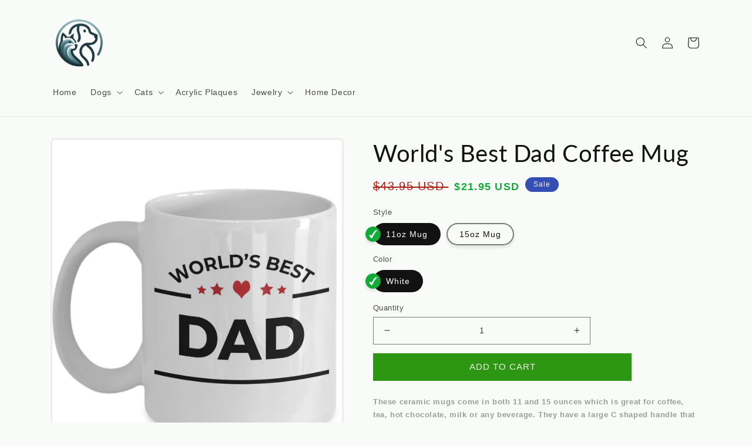

--- FILE ---
content_type: text/html; charset=utf-8
request_url: https://springpets.com/products/fathers-day-birthday-gift-worlds-best-dad-white-ceramic-coffee-mug
body_size: 43431
content:
<!doctype html>
<html class="no-js" lang="en">
  <head>
    <meta charset="utf-8">
    <meta http-equiv="X-UA-Compatible" content="IE=edge">
    <meta name="viewport" content="width=device-width,initial-scale=1">
    <meta name="theme-color" content="">
    <link rel="canonical" href="https://springpets.com/products/fathers-day-birthday-gift-worlds-best-dad-white-ceramic-coffee-mug">
    <link rel="preconnect" href="https://cdn.shopify.com" crossorigin><link rel="preconnect" href="https://fonts.shopifycdn.com" crossorigin><title>
      World&#39;s Best Dad Coffee Mug
 &ndash; Spring Pets</title>

    
      <meta name="description" content="These ceramic mugs come in both 11 and 15 ounces which is great for coffee, tea, hot chocolate, milk or any beverage. They have a large C shaped handle that is easy to grip. The custom design is printed on both sides so it is a suitable gift for right as well as left handed people.These unique mugs make an awesome gift">
    

    

<meta property="og:site_name" content="Spring Pets">
<meta property="og:url" content="https://springpets.com/products/fathers-day-birthday-gift-worlds-best-dad-white-ceramic-coffee-mug">
<meta property="og:title" content="World&#39;s Best Dad Coffee Mug">
<meta property="og:type" content="product">
<meta property="og:description" content="These ceramic mugs come in both 11 and 15 ounces which is great for coffee, tea, hot chocolate, milk or any beverage. They have a large C shaped handle that is easy to grip. The custom design is printed on both sides so it is a suitable gift for right as well as left handed people.These unique mugs make an awesome gift"><meta property="og:image" content="http://springpets.com/cdn/shop/products/Dad-shoes_-booties---Instagram.jpg?v=1626520013">
  <meta property="og:image:secure_url" content="https://springpets.com/cdn/shop/products/Dad-shoes_-booties---Instagram.jpg?v=1626520013">
  <meta property="og:image:width" content="1500">
  <meta property="og:image:height" content="1500"><meta property="og:price:amount" content="21.95">
  <meta property="og:price:currency" content="USD"><meta name="twitter:site" content="@SpringPets"><meta name="twitter:card" content="summary_large_image">
<meta name="twitter:title" content="World&#39;s Best Dad Coffee Mug">
<meta name="twitter:description" content="These ceramic mugs come in both 11 and 15 ounces which is great for coffee, tea, hot chocolate, milk or any beverage. They have a large C shaped handle that is easy to grip. The custom design is printed on both sides so it is a suitable gift for right as well as left handed people.These unique mugs make an awesome gift">


    <script src="//springpets.com/cdn/shop/t/6/assets/global.js?v=24850326154503943211695647775" defer="defer"></script>
    <script>window.performance && window.performance.mark && window.performance.mark('shopify.content_for_header.start');</script><meta name="google-site-verification" content="f_5D4zp9uAtWmbzdqwRty3rDwdjpb4l9jDs0C9EDK1g">
<meta id="shopify-digital-wallet" name="shopify-digital-wallet" content="/17793175/digital_wallets/dialog">
<meta name="shopify-checkout-api-token" content="532798d49f0748ee2c28f23ba9b028b9">
<meta id="in-context-paypal-metadata" data-shop-id="17793175" data-venmo-supported="true" data-environment="production" data-locale="en_US" data-paypal-v4="true" data-currency="USD">
<link rel="alternate" type="application/json+oembed" href="https://springpets.com/products/fathers-day-birthday-gift-worlds-best-dad-white-ceramic-coffee-mug.oembed">
<script async="async" src="/checkouts/internal/preloads.js?locale=en-US"></script>
<script id="shopify-features" type="application/json">{"accessToken":"532798d49f0748ee2c28f23ba9b028b9","betas":["rich-media-storefront-analytics"],"domain":"springpets.com","predictiveSearch":true,"shopId":17793175,"locale":"en"}</script>
<script>var Shopify = Shopify || {};
Shopify.shop = "springpets.myshopify.com";
Shopify.locale = "en";
Shopify.currency = {"active":"USD","rate":"1.0"};
Shopify.country = "US";
Shopify.theme = {"name":"Shineon challenge - shopify theme","id":161136279865,"schema_name":"Dawn","schema_version":"6.0.2","theme_store_id":null,"role":"main"};
Shopify.theme.handle = "null";
Shopify.theme.style = {"id":null,"handle":null};
Shopify.cdnHost = "springpets.com/cdn";
Shopify.routes = Shopify.routes || {};
Shopify.routes.root = "/";</script>
<script type="module">!function(o){(o.Shopify=o.Shopify||{}).modules=!0}(window);</script>
<script>!function(o){function n(){var o=[];function n(){o.push(Array.prototype.slice.apply(arguments))}return n.q=o,n}var t=o.Shopify=o.Shopify||{};t.loadFeatures=n(),t.autoloadFeatures=n()}(window);</script>
<script id="shop-js-analytics" type="application/json">{"pageType":"product"}</script>
<script defer="defer" async type="module" src="//springpets.com/cdn/shopifycloud/shop-js/modules/v2/client.init-shop-cart-sync_BApSsMSl.en.esm.js"></script>
<script defer="defer" async type="module" src="//springpets.com/cdn/shopifycloud/shop-js/modules/v2/chunk.common_CBoos6YZ.esm.js"></script>
<script type="module">
  await import("//springpets.com/cdn/shopifycloud/shop-js/modules/v2/client.init-shop-cart-sync_BApSsMSl.en.esm.js");
await import("//springpets.com/cdn/shopifycloud/shop-js/modules/v2/chunk.common_CBoos6YZ.esm.js");

  window.Shopify.SignInWithShop?.initShopCartSync?.({"fedCMEnabled":true,"windoidEnabled":true});

</script>
<script>(function() {
  var isLoaded = false;
  function asyncLoad() {
    if (isLoaded) return;
    isLoaded = true;
    var urls = ["https:\/\/app.teelaunch.com\/sizing-charts-script.js?shop=springpets.myshopify.com","https:\/\/app.teelaunch.com\/sizing-charts-script.js?shop=springpets.myshopify.com","https:\/\/cdn.customily.com\/shopify\/static\/customily.shopify.script.js?shop=springpets.myshopify.com","https:\/\/app.teelaunch.com\/sizing-charts-script.js?shop=springpets.myshopify.com","https:\/\/app.teelaunch.com\/sizing-charts-script.js?shop=springpets.myshopify.com"];
    for (var i = 0; i < urls.length; i++) {
      var s = document.createElement('script');
      s.type = 'text/javascript';
      s.async = true;
      s.src = urls[i];
      var x = document.getElementsByTagName('script')[0];
      x.parentNode.insertBefore(s, x);
    }
  };
  if(window.attachEvent) {
    window.attachEvent('onload', asyncLoad);
  } else {
    window.addEventListener('load', asyncLoad, false);
  }
})();</script>
<script id="__st">var __st={"a":17793175,"offset":-21600,"reqid":"1650f1f9-f3ac-4d21-a351-524187deb25e-1768880453","pageurl":"springpets.com\/products\/fathers-day-birthday-gift-worlds-best-dad-white-ceramic-coffee-mug","u":"a8ace355476c","p":"product","rtyp":"product","rid":1565047390281};</script>
<script>window.ShopifyPaypalV4VisibilityTracking = true;</script>
<script id="captcha-bootstrap">!function(){'use strict';const t='contact',e='account',n='new_comment',o=[[t,t],['blogs',n],['comments',n],[t,'customer']],c=[[e,'customer_login'],[e,'guest_login'],[e,'recover_customer_password'],[e,'create_customer']],r=t=>t.map((([t,e])=>`form[action*='/${t}']:not([data-nocaptcha='true']) input[name='form_type'][value='${e}']`)).join(','),a=t=>()=>t?[...document.querySelectorAll(t)].map((t=>t.form)):[];function s(){const t=[...o],e=r(t);return a(e)}const i='password',u='form_key',d=['recaptcha-v3-token','g-recaptcha-response','h-captcha-response',i],f=()=>{try{return window.sessionStorage}catch{return}},m='__shopify_v',_=t=>t.elements[u];function p(t,e,n=!1){try{const o=window.sessionStorage,c=JSON.parse(o.getItem(e)),{data:r}=function(t){const{data:e,action:n}=t;return t[m]||n?{data:e,action:n}:{data:t,action:n}}(c);for(const[e,n]of Object.entries(r))t.elements[e]&&(t.elements[e].value=n);n&&o.removeItem(e)}catch(o){console.error('form repopulation failed',{error:o})}}const l='form_type',E='cptcha';function T(t){t.dataset[E]=!0}const w=window,h=w.document,L='Shopify',v='ce_forms',y='captcha';let A=!1;((t,e)=>{const n=(g='f06e6c50-85a8-45c8-87d0-21a2b65856fe',I='https://cdn.shopify.com/shopifycloud/storefront-forms-hcaptcha/ce_storefront_forms_captcha_hcaptcha.v1.5.2.iife.js',D={infoText:'Protected by hCaptcha',privacyText:'Privacy',termsText:'Terms'},(t,e,n)=>{const o=w[L][v],c=o.bindForm;if(c)return c(t,g,e,D).then(n);var r;o.q.push([[t,g,e,D],n]),r=I,A||(h.body.append(Object.assign(h.createElement('script'),{id:'captcha-provider',async:!0,src:r})),A=!0)});var g,I,D;w[L]=w[L]||{},w[L][v]=w[L][v]||{},w[L][v].q=[],w[L][y]=w[L][y]||{},w[L][y].protect=function(t,e){n(t,void 0,e),T(t)},Object.freeze(w[L][y]),function(t,e,n,w,h,L){const[v,y,A,g]=function(t,e,n){const i=e?o:[],u=t?c:[],d=[...i,...u],f=r(d),m=r(i),_=r(d.filter((([t,e])=>n.includes(e))));return[a(f),a(m),a(_),s()]}(w,h,L),I=t=>{const e=t.target;return e instanceof HTMLFormElement?e:e&&e.form},D=t=>v().includes(t);t.addEventListener('submit',(t=>{const e=I(t);if(!e)return;const n=D(e)&&!e.dataset.hcaptchaBound&&!e.dataset.recaptchaBound,o=_(e),c=g().includes(e)&&(!o||!o.value);(n||c)&&t.preventDefault(),c&&!n&&(function(t){try{if(!f())return;!function(t){const e=f();if(!e)return;const n=_(t);if(!n)return;const o=n.value;o&&e.removeItem(o)}(t);const e=Array.from(Array(32),(()=>Math.random().toString(36)[2])).join('');!function(t,e){_(t)||t.append(Object.assign(document.createElement('input'),{type:'hidden',name:u})),t.elements[u].value=e}(t,e),function(t,e){const n=f();if(!n)return;const o=[...t.querySelectorAll(`input[type='${i}']`)].map((({name:t})=>t)),c=[...d,...o],r={};for(const[a,s]of new FormData(t).entries())c.includes(a)||(r[a]=s);n.setItem(e,JSON.stringify({[m]:1,action:t.action,data:r}))}(t,e)}catch(e){console.error('failed to persist form',e)}}(e),e.submit())}));const S=(t,e)=>{t&&!t.dataset[E]&&(n(t,e.some((e=>e===t))),T(t))};for(const o of['focusin','change'])t.addEventListener(o,(t=>{const e=I(t);D(e)&&S(e,y())}));const B=e.get('form_key'),M=e.get(l),P=B&&M;t.addEventListener('DOMContentLoaded',(()=>{const t=y();if(P)for(const e of t)e.elements[l].value===M&&p(e,B);[...new Set([...A(),...v().filter((t=>'true'===t.dataset.shopifyCaptcha))])].forEach((e=>S(e,t)))}))}(h,new URLSearchParams(w.location.search),n,t,e,['guest_login'])})(!0,!0)}();</script>
<script integrity="sha256-4kQ18oKyAcykRKYeNunJcIwy7WH5gtpwJnB7kiuLZ1E=" data-source-attribution="shopify.loadfeatures" defer="defer" src="//springpets.com/cdn/shopifycloud/storefront/assets/storefront/load_feature-a0a9edcb.js" crossorigin="anonymous"></script>
<script data-source-attribution="shopify.dynamic_checkout.dynamic.init">var Shopify=Shopify||{};Shopify.PaymentButton=Shopify.PaymentButton||{isStorefrontPortableWallets:!0,init:function(){window.Shopify.PaymentButton.init=function(){};var t=document.createElement("script");t.src="https://springpets.com/cdn/shopifycloud/portable-wallets/latest/portable-wallets.en.js",t.type="module",document.head.appendChild(t)}};
</script>
<script data-source-attribution="shopify.dynamic_checkout.buyer_consent">
  function portableWalletsHideBuyerConsent(e){var t=document.getElementById("shopify-buyer-consent"),n=document.getElementById("shopify-subscription-policy-button");t&&n&&(t.classList.add("hidden"),t.setAttribute("aria-hidden","true"),n.removeEventListener("click",e))}function portableWalletsShowBuyerConsent(e){var t=document.getElementById("shopify-buyer-consent"),n=document.getElementById("shopify-subscription-policy-button");t&&n&&(t.classList.remove("hidden"),t.removeAttribute("aria-hidden"),n.addEventListener("click",e))}window.Shopify?.PaymentButton&&(window.Shopify.PaymentButton.hideBuyerConsent=portableWalletsHideBuyerConsent,window.Shopify.PaymentButton.showBuyerConsent=portableWalletsShowBuyerConsent);
</script>
<script data-source-attribution="shopify.dynamic_checkout.cart.bootstrap">document.addEventListener("DOMContentLoaded",(function(){function t(){return document.querySelector("shopify-accelerated-checkout-cart, shopify-accelerated-checkout")}if(t())Shopify.PaymentButton.init();else{new MutationObserver((function(e,n){t()&&(Shopify.PaymentButton.init(),n.disconnect())})).observe(document.body,{childList:!0,subtree:!0})}}));
</script>
<link id="shopify-accelerated-checkout-styles" rel="stylesheet" media="screen" href="https://springpets.com/cdn/shopifycloud/portable-wallets/latest/accelerated-checkout-backwards-compat.css" crossorigin="anonymous">
<style id="shopify-accelerated-checkout-cart">
        #shopify-buyer-consent {
  margin-top: 1em;
  display: inline-block;
  width: 100%;
}

#shopify-buyer-consent.hidden {
  display: none;
}

#shopify-subscription-policy-button {
  background: none;
  border: none;
  padding: 0;
  text-decoration: underline;
  font-size: inherit;
  cursor: pointer;
}

#shopify-subscription-policy-button::before {
  box-shadow: none;
}

      </style>
<script id="sections-script" data-sections="header,footer" defer="defer" src="//springpets.com/cdn/shop/t/6/compiled_assets/scripts.js?v=38143"></script>
<script>window.performance && window.performance.mark && window.performance.mark('shopify.content_for_header.end');</script>


    <style data-shopify>
      @font-face {
  font-family: Lato;
  font-weight: 400;
  font-style: normal;
  font-display: swap;
  src: url("//springpets.com/cdn/fonts/lato/lato_n4.c3b93d431f0091c8be23185e15c9d1fee1e971c5.woff2") format("woff2"),
       url("//springpets.com/cdn/fonts/lato/lato_n4.d5c00c781efb195594fd2fd4ad04f7882949e327.woff") format("woff");
}

      @font-face {
  font-family: Lato;
  font-weight: 700;
  font-style: normal;
  font-display: swap;
  src: url("//springpets.com/cdn/fonts/lato/lato_n7.900f219bc7337bc57a7a2151983f0a4a4d9d5dcf.woff2") format("woff2"),
       url("//springpets.com/cdn/fonts/lato/lato_n7.a55c60751adcc35be7c4f8a0313f9698598612ee.woff") format("woff");
}

      @font-face {
  font-family: Lato;
  font-weight: 400;
  font-style: italic;
  font-display: swap;
  src: url("//springpets.com/cdn/fonts/lato/lato_i4.09c847adc47c2fefc3368f2e241a3712168bc4b6.woff2") format("woff2"),
       url("//springpets.com/cdn/fonts/lato/lato_i4.3c7d9eb6c1b0a2bf62d892c3ee4582b016d0f30c.woff") format("woff");
}

      @font-face {
  font-family: Lato;
  font-weight: 700;
  font-style: italic;
  font-display: swap;
  src: url("//springpets.com/cdn/fonts/lato/lato_i7.16ba75868b37083a879b8dd9f2be44e067dfbf92.woff2") format("woff2"),
       url("//springpets.com/cdn/fonts/lato/lato_i7.4c07c2b3b7e64ab516aa2f2081d2bb0366b9dce8.woff") format("woff");
}

      @font-face {
  font-family: Lato;
  font-weight: 400;
  font-style: normal;
  font-display: swap;
  src: url("//springpets.com/cdn/fonts/lato/lato_n4.c3b93d431f0091c8be23185e15c9d1fee1e971c5.woff2") format("woff2"),
       url("//springpets.com/cdn/fonts/lato/lato_n4.d5c00c781efb195594fd2fd4ad04f7882949e327.woff") format("woff");
}


      :root {
        --font-body-family: Lato, sans-serif;
        --font-body-style: normal;
        --font-body-weight: 400;
        --font-body-weight-bold: 700;

        --font-heading-family: Lato, sans-serif;
        --font-heading-style: normal;
        --font-heading-weight: 400;

        --font-body-scale: 1.0;
        --font-heading-scale: 1.0;

        --color-base-text: 18, 18, 18;
        --color-shadow: 18, 18, 18;
        --color-base-background-1: 249, 251, 249;
        --color-base-background-2: 243, 243, 243;
        --color-base-solid-button-labels: 246, 237, 237;
        --color-base-outline-button-labels: 18, 18, 18;
        --color-base-accent-1: 45, 151, 20;
        --color-base-accent-2: 51, 79, 180;
        --payment-terms-background-color: #f9fbf9;

        --gradient-base-background-1: #f9fbf9;
        --gradient-base-background-2: #f3f3f3;
        --gradient-base-accent-1: #2d9714;
        --gradient-base-accent-2: #334fb4;

        --media-padding: px;
        --media-border-opacity: 0.05;
        --media-border-width: 3px;
        --media-radius: 8px;
        --media-shadow-opacity: 0.0;
        --media-shadow-horizontal-offset: 0px;
        --media-shadow-vertical-offset: 4px;
        --media-shadow-blur-radius: 5px;
        --media-shadow-visible: 0;

        --page-width: 120rem;
        --page-width-margin: 0rem;

        --card-image-padding: 0.0rem;
        --card-corner-radius: 0.0rem;
        --card-text-alignment: left;
        --card-border-width: 0.0rem;
        --card-border-opacity: 0.1;
        --card-shadow-opacity: 0.0;
        --card-shadow-visible: 0;
        --card-shadow-horizontal-offset: 0.0rem;
        --card-shadow-vertical-offset: 0.4rem;
        --card-shadow-blur-radius: 0.5rem;

        --badge-corner-radius: 4.0rem;

        --popup-border-width: 1px;
        --popup-border-opacity: 0.1;
        --popup-corner-radius: 0px;
        --popup-shadow-opacity: 0.0;
        --popup-shadow-horizontal-offset: 0px;
        --popup-shadow-vertical-offset: 4px;
        --popup-shadow-blur-radius: 5px;

        --drawer-border-width: 1px;
        --drawer-border-opacity: 0.1;
        --drawer-shadow-opacity: 0.0;
        --drawer-shadow-horizontal-offset: 0px;
        --drawer-shadow-vertical-offset: 4px;
        --drawer-shadow-blur-radius: 5px;

        --spacing-sections-desktop: 0px;
        --spacing-sections-mobile: 0px;

        --grid-desktop-vertical-spacing: 8px;
        --grid-desktop-horizontal-spacing: 8px;
        --grid-mobile-vertical-spacing: 4px;
        --grid-mobile-horizontal-spacing: 4px;

        --text-boxes-border-opacity: 0.1;
        --text-boxes-border-width: 0px;
        --text-boxes-radius: 6px;
        --text-boxes-shadow-opacity: 0.0;
        --text-boxes-shadow-visible: 0;
        --text-boxes-shadow-horizontal-offset: 0px;
        --text-boxes-shadow-vertical-offset: 4px;
        --text-boxes-shadow-blur-radius: 5px;

        --buttons-radius: 0px;
        --buttons-radius-outset: 0px;
        --buttons-border-width: 1px;
        --buttons-border-opacity: 1.0;
        --buttons-shadow-opacity: 0.0;
        --buttons-shadow-visible: 0;
        --buttons-shadow-horizontal-offset: 0px;
        --buttons-shadow-vertical-offset: 4px;
        --buttons-shadow-blur-radius: 5px;
        --buttons-border-offset: 0px;

        --inputs-radius: 0px;
        --inputs-border-width: 1px;
        --inputs-border-opacity: 0.55;
        --inputs-shadow-opacity: 0.0;
        --inputs-shadow-horizontal-offset: 0px;
        --inputs-margin-offset: 0px;
        --inputs-shadow-vertical-offset: 4px;
        --inputs-shadow-blur-radius: 5px;
        --inputs-radius-outset: 0px;

        --variant-pills-radius: 34px;
        --variant-pills-border-width: 2px;
        --variant-pills-border-opacity: 0.55;
        --variant-pills-shadow-opacity: 0.1;
        --variant-pills-shadow-horizontal-offset: 0px;
        --variant-pills-shadow-vertical-offset: 4px;
        --variant-pills-shadow-blur-radius: 5px;
      }

      *,
      *::before,
      *::after {
        box-sizing: inherit;
      }

      html {
        box-sizing: border-box;
        font-size: calc(var(--font-body-scale) * 62.5%);
        height: 100%;
      }

      body {
        display: grid;
        grid-template-rows: auto auto 1fr auto;
        grid-template-columns: 100%;
        min-height: 100%;
        margin: 0;
        font-size: 1.5rem;
        letter-spacing: 0.06rem;
        line-height: calc(1 + 0.8 / var(--font-body-scale));
        font-family: var(--font-body-family);
        font-style: var(--font-body-style);
        font-weight: var(--font-body-weight);
      }

      @media screen and (min-width: 750px) {
        body {
          font-size: 1.6rem;
        }
      }

    
    </style>

    <link href="//springpets.com/cdn/shop/t/6/assets/base.css?v=127846805796381602261695647774" rel="stylesheet" type="text/css" media="all" />
<link rel="preload" as="font" href="//springpets.com/cdn/fonts/lato/lato_n4.c3b93d431f0091c8be23185e15c9d1fee1e971c5.woff2" type="font/woff2" crossorigin><link rel="preload" as="font" href="//springpets.com/cdn/fonts/lato/lato_n4.c3b93d431f0091c8be23185e15c9d1fee1e971c5.woff2" type="font/woff2" crossorigin><link rel="stylesheet" href="//springpets.com/cdn/shop/t/6/assets/component-predictive-search.css?v=165644661289088488651695647775" media="print" onload="this.media='all'"><script>document.documentElement.className = document.documentElement.className.replace('no-js', 'js');
    if (Shopify.designMode) {
      document.documentElement.classList.add('shopify-design-mode');
    }
    </script>
  
	<script>var loox_global_hash = '1666915530550';</script><style>.loox-reviews-default { max-width: 1200px; margin: 0 auto; }.loox-rating .loox-icon { color:#000000; }</style>

  <!-- RedRetarget App Hook start -->
<link rel="dns-prefetch" href="https://trackifyx.redretarget.com">


<!-- HOOK JS-->

<meta name="tfx:tags" content=" birthday,  bonus dad,  coffee tea cup mug,  dad,  father,  fathers day,  gift,  grandfather,  step dad, ">
<meta name="tfx:collections" content="Gift Shop, Just for Dad, Mugs, Shop, ">







<script id="tfx-cart">
    
    window.tfxCart = {"note":null,"attributes":{},"original_total_price":0,"total_price":0,"total_discount":0,"total_weight":0.0,"item_count":0,"items":[],"requires_shipping":false,"currency":"USD","items_subtotal_price":0,"cart_level_discount_applications":[],"checkout_charge_amount":0}
</script>



<script id="tfx-product">
    
    window.tfxProduct = {"id":1565047390281,"title":"World's Best Dad Coffee Mug","handle":"fathers-day-birthday-gift-worlds-best-dad-white-ceramic-coffee-mug","description":"\u003cdiv style=\"color: #9c9c9c; font-family: arial, sans-serif; font-size: 12.7272720336914px;\"\u003e\u003cspan style=\"color: #9c9c9c;\"\u003e\u003cstrong\u003eThese ceramic mugs come in both 11 and 15 ounces which is great for coffee, tea, hot chocolate, milk or any beverage. They have a large C shaped handle that is easy to grip. The custom design is printed on both sides so it is a suitable gift for right as well as left handed people.\u003cbr\u003e\u003cbr\u003eThese unique mugs make an awesome gift for family and friends and can be customized for a grandma, grandpa, mom, dad, daughter, son, sister, brother, aunt, uncle, boss, co-worker or best friend. Can be given for an amazing gift for birthday, Christmas, back to school, retirement, wedding, anniversary, Mother's Day, Father's Day, housewarming, get well soon or just because. \u003cbr\u003e\u003cbr\u003eThe mugs are printed using sublimation heat transfer paper using special inks or dyes. The image is printed in reverse and then placed on the mug and a special printer uses heat and pressure to transfer the image to the polyester coated mug. The heat transforms the ink into a gas allowing it to permanently permeate the surface of the mug ensuring a lasting print of custom art. \u003cbr\u003e\u003cbr\u003eThe ceramic mugs are printed at the time of your order. Please allow 1 to 2 weeks for processing and then an additional 1 to 2 weeks for shipping. \u003cbr\u003e\u003cbr\u003eThese mugs are microwave and dishwasher safe and the print will not fade no matter how often it is washed.\u003cbr\u003e\u003cbr\u003eOur mugs are printed and shipped from the United States and we are proud of our efforts to keep hard working Americans employed so they can provide for their families.\u003cbr\u003e\u003cbr\u003eAll my products come with a 30 DAY MONEY BACK GUARANTEE. I stand by my mugs completely 100% . \u003cbr\u003e\u003cbr\u003e--HOW TO ORDER--\u003cbr\u003e-Please select the mug size in drop down box.\u003cbr\u003e-If you want personalization, please contact me before ordering!\u003cbr\u003e-Double check to make sure your order details and your shipping address is correct.\u003cbr\u003e-These mugs are processed and shipped from the printing factory and I cannot insert personalized messages with the order.\u003cbr\u003e\u003cbr\u003eWe ship our mugs in a Styrofoam package to ensure it arrives perfectly. \u003cbr\u003e\u003cbr\u003e\u003c\/strong\u003e\u003c\/span\u003e\u003c\/div\u003e\n\u003cp\u003e\u003cem style=\"color: #9c9c9c;\"\u003e\u003cstrong\u003eLimited Time Only\u003cbr\u003e\u003c\/strong\u003e\u003c\/em\u003e\u003cspan style=\"color: #9c9c9c;\"\u003eThis item is NOT available in stores.\u003c\/span\u003e\u003cbr style=\"color: #9c9c9c;\"\u003e\u003cbr style=\"color: #9c9c9c;\"\u003e\u003cspan style=\"color: #9c9c9c;\"\u003eGuaranteed safe checkout:\u003c\/span\u003e\u003cbr style=\"color: #9c9c9c;\"\u003e\u003cstrong style=\"color: #9c9c9c;\"\u003ePAYPAL | VISA | MASTERCARD\u003cbr\u003e\u003cbr\u003e\u003c\/strong\u003e\u003cspan style=\"color: #9c9c9c;\"\u003eClick \u003cstrong\u003eBUY\u003c\/strong\u003e\u003c\/span\u003e\u003cspan style=\"color: #9c9c9c;\"\u003e \u003c\/span\u003e\u003cstrong style=\"color: #9c9c9c;\"\u003eIT NOW \u003c\/strong\u003e\u003cspan style=\"color: #9c9c9c;\"\u003eTo Order Yours!\u003c\/span\u003e\u003c\/p\u003e\n\u003cdiv style=\"color: #9c9c9c; font-family: arial, sans-serif; font-size: 12.7272720336914px;\"\u003e(Printed And Shipped From The USA)\u003c\/div\u003e","published_at":"2018-09-19T12:27:47-05:00","created_at":"2018-09-19T12:27:51-05:00","vendor":"CustomHappy","type":"Coffee Mug","tags":["birthday","bonus dad","coffee tea cup mug","dad","father","fathers day","gift","grandfather","step dad"],"price":2195,"price_min":2195,"price_max":2495,"available":true,"price_varies":true,"compare_at_price":4395,"compare_at_price_min":4395,"compare_at_price_max":4395,"compare_at_price_varies":false,"variants":[{"id":13746779816009,"title":"11oz Mug \/ White","option1":"11oz Mug","option2":"White","option3":null,"sku":"16","requires_shipping":true,"taxable":true,"featured_image":{"id":4291438870601,"product_id":1565047390281,"position":4,"created_at":"2018-09-19T12:27:51-05:00","updated_at":"2021-07-17T06:04:57-05:00","alt":null,"width":1000,"height":1200,"src":"\/\/springpets.com\/cdn\/shop\/products\/front_e9cd7f37-6e96-4e8f-a438-9b5c07a67047.png?v=1626519897","variant_ids":[13746779816009]},"available":true,"name":"World's Best Dad Coffee Mug - 11oz Mug \/ White","public_title":"11oz Mug \/ White","options":["11oz Mug","White"],"price":2195,"weight":312,"compare_at_price":4395,"inventory_quantity":1,"inventory_management":null,"inventory_policy":"deny","barcode":null,"featured_media":{"alt":null,"id":833368195145,"position":4,"preview_image":{"aspect_ratio":0.833,"height":1200,"width":1000,"src":"\/\/springpets.com\/cdn\/shop\/products\/front_e9cd7f37-6e96-4e8f-a438-9b5c07a67047.png?v=1626519897"}},"requires_selling_plan":false,"selling_plan_allocations":[]},{"id":13746779881545,"title":"15oz Mug \/ White","option1":"15oz Mug","option2":"White","option3":null,"sku":"17","requires_shipping":true,"taxable":true,"featured_image":{"id":4291438936137,"product_id":1565047390281,"position":6,"created_at":"2018-09-19T12:27:51-05:00","updated_at":"2021-07-17T06:01:04-05:00","alt":null,"width":1000,"height":1200,"src":"\/\/springpets.com\/cdn\/shop\/products\/front_3beebf2a-3b97-4098-b639-11f093364fff.png?v=1626519664","variant_ids":[13746779881545]},"available":true,"name":"World's Best Dad Coffee Mug - 15oz Mug \/ White","public_title":"15oz Mug \/ White","options":["15oz Mug","White"],"price":2495,"weight":312,"compare_at_price":null,"inventory_quantity":1,"inventory_management":null,"inventory_policy":"deny","barcode":null,"featured_media":{"alt":null,"id":833368260681,"position":6,"preview_image":{"aspect_ratio":0.833,"height":1200,"width":1000,"src":"\/\/springpets.com\/cdn\/shop\/products\/front_3beebf2a-3b97-4098-b639-11f093364fff.png?v=1626519664"}},"requires_selling_plan":false,"selling_plan_allocations":[]}],"images":["\/\/springpets.com\/cdn\/shop\/products\/Dad-shoes_-booties---Instagram.jpg?v=1626520013","\/\/springpets.com\/cdn\/shop\/products\/Dad-sign---Instagram_7c4a8c01-b038-4869-9b90-3e039133fd34.jpg?v=1626519901","\/\/springpets.com\/cdn\/shop\/products\/Creatives-STOCK-8912_7e802040-58b8-472c-ab91-e429a80ba69a.jpg?v=1626519902","\/\/springpets.com\/cdn\/shop\/products\/front_e9cd7f37-6e96-4e8f-a438-9b5c07a67047.png?v=1626519897","\/\/springpets.com\/cdn\/shop\/products\/back_c6810071-7228-43e2-ba41-4d1d71379950.png?v=1626519664","\/\/springpets.com\/cdn\/shop\/products\/front_3beebf2a-3b97-4098-b639-11f093364fff.png?v=1626519664","\/\/springpets.com\/cdn\/shop\/products\/back_4ac879fc-49fe-4c5c-871c-962220a87bb0.png?v=1626519664","\/\/springpets.com\/cdn\/shop\/products\/Cards-and-brunch---Instagram_9a7d4ccc-8136-4f66-a047-15e1448cb540.jpg?v=1626519429","\/\/springpets.com\/cdn\/shop\/products\/Bow-tie_-shoes---Instagram_cb7ba68d-09da-4d19-b0b3-0b61251954f7.jpg?v=1626519428","\/\/springpets.com\/cdn\/shop\/products\/Clothesline---Instagram.jpg?v=1626519428","\/\/springpets.com\/cdn\/shop\/products\/Frame_-plant---Instagram_605982a6-42ef-4068-9c0e-2e2bdde0b2ce.jpg?v=1626519183","\/\/springpets.com\/cdn\/shop\/products\/Glasses_-newspaper---Instagram_64dd40d4-921d-4e30-89dd-766daa383f64.jpg?v=1626519185","\/\/springpets.com\/cdn\/shop\/products\/I-love-dad_-plants---Instagram_f956a66f-32f6-412d-8daf-4eb44d038075.jpg?v=1626519184","\/\/springpets.com\/cdn\/shop\/products\/Hot-chocolate--sq_c6a6003d-da5d-470a-8b0a-f42a79738337.jpg?v=1626518955"],"featured_image":"\/\/springpets.com\/cdn\/shop\/products\/Dad-shoes_-booties---Instagram.jpg?v=1626520013","options":["Style","Color"],"media":[{"alt":null,"id":2093916684361,"position":1,"preview_image":{"aspect_ratio":1.0,"height":1500,"width":1500,"src":"\/\/springpets.com\/cdn\/shop\/products\/Dad-shoes_-booties---Instagram.jpg?v=1626520013"},"aspect_ratio":1.0,"height":1500,"media_type":"image","src":"\/\/springpets.com\/cdn\/shop\/products\/Dad-shoes_-booties---Instagram.jpg?v=1626520013","width":1500},{"alt":null,"id":2093916749897,"position":2,"preview_image":{"aspect_ratio":1.0,"height":1500,"width":1500,"src":"\/\/springpets.com\/cdn\/shop\/products\/Dad-sign---Instagram_7c4a8c01-b038-4869-9b90-3e039133fd34.jpg?v=1626519901"},"aspect_ratio":1.0,"height":1500,"media_type":"image","src":"\/\/springpets.com\/cdn\/shop\/products\/Dad-sign---Instagram_7c4a8c01-b038-4869-9b90-3e039133fd34.jpg?v=1626519901","width":1500},{"alt":null,"id":2093917962313,"position":3,"preview_image":{"aspect_ratio":1.0,"height":2000,"width":2000,"src":"\/\/springpets.com\/cdn\/shop\/products\/Creatives-STOCK-8912_7e802040-58b8-472c-ab91-e429a80ba69a.jpg?v=1626519902"},"aspect_ratio":1.0,"height":2000,"media_type":"image","src":"\/\/springpets.com\/cdn\/shop\/products\/Creatives-STOCK-8912_7e802040-58b8-472c-ab91-e429a80ba69a.jpg?v=1626519902","width":2000},{"alt":null,"id":833368195145,"position":4,"preview_image":{"aspect_ratio":0.833,"height":1200,"width":1000,"src":"\/\/springpets.com\/cdn\/shop\/products\/front_e9cd7f37-6e96-4e8f-a438-9b5c07a67047.png?v=1626519897"},"aspect_ratio":0.833,"height":1200,"media_type":"image","src":"\/\/springpets.com\/cdn\/shop\/products\/front_e9cd7f37-6e96-4e8f-a438-9b5c07a67047.png?v=1626519897","width":1000},{"alt":null,"id":833368227913,"position":5,"preview_image":{"aspect_ratio":0.833,"height":1200,"width":1000,"src":"\/\/springpets.com\/cdn\/shop\/products\/back_c6810071-7228-43e2-ba41-4d1d71379950.png?v=1626519664"},"aspect_ratio":0.833,"height":1200,"media_type":"image","src":"\/\/springpets.com\/cdn\/shop\/products\/back_c6810071-7228-43e2-ba41-4d1d71379950.png?v=1626519664","width":1000},{"alt":null,"id":833368260681,"position":6,"preview_image":{"aspect_ratio":0.833,"height":1200,"width":1000,"src":"\/\/springpets.com\/cdn\/shop\/products\/front_3beebf2a-3b97-4098-b639-11f093364fff.png?v=1626519664"},"aspect_ratio":0.833,"height":1200,"media_type":"image","src":"\/\/springpets.com\/cdn\/shop\/products\/front_3beebf2a-3b97-4098-b639-11f093364fff.png?v=1626519664","width":1000},{"alt":null,"id":833368293449,"position":7,"preview_image":{"aspect_ratio":0.833,"height":1200,"width":1000,"src":"\/\/springpets.com\/cdn\/shop\/products\/back_4ac879fc-49fe-4c5c-871c-962220a87bb0.png?v=1626519664"},"aspect_ratio":0.833,"height":1200,"media_type":"image","src":"\/\/springpets.com\/cdn\/shop\/products\/back_4ac879fc-49fe-4c5c-871c-962220a87bb0.png?v=1626519664","width":1000},{"alt":null,"id":2093915340873,"position":8,"preview_image":{"aspect_ratio":1.0,"height":1500,"width":1500,"src":"\/\/springpets.com\/cdn\/shop\/products\/Cards-and-brunch---Instagram_9a7d4ccc-8136-4f66-a047-15e1448cb540.jpg?v=1626519429"},"aspect_ratio":1.0,"height":1500,"media_type":"image","src":"\/\/springpets.com\/cdn\/shop\/products\/Cards-and-brunch---Instagram_9a7d4ccc-8136-4f66-a047-15e1448cb540.jpg?v=1626519429","width":1500},{"alt":null,"id":2093915373641,"position":9,"preview_image":{"aspect_ratio":1.0,"height":1500,"width":1500,"src":"\/\/springpets.com\/cdn\/shop\/products\/Bow-tie_-shoes---Instagram_cb7ba68d-09da-4d19-b0b3-0b61251954f7.jpg?v=1626519428"},"aspect_ratio":1.0,"height":1500,"media_type":"image","src":"\/\/springpets.com\/cdn\/shop\/products\/Bow-tie_-shoes---Instagram_cb7ba68d-09da-4d19-b0b3-0b61251954f7.jpg?v=1626519428","width":1500},{"alt":null,"id":2093915406409,"position":10,"preview_image":{"aspect_ratio":1.0,"height":1500,"width":1500,"src":"\/\/springpets.com\/cdn\/shop\/products\/Clothesline---Instagram.jpg?v=1626519428"},"aspect_ratio":1.0,"height":1500,"media_type":"image","src":"\/\/springpets.com\/cdn\/shop\/products\/Clothesline---Instagram.jpg?v=1626519428","width":1500},{"alt":null,"id":2093917274185,"position":11,"preview_image":{"aspect_ratio":1.0,"height":1500,"width":1500,"src":"\/\/springpets.com\/cdn\/shop\/products\/Frame_-plant---Instagram_605982a6-42ef-4068-9c0e-2e2bdde0b2ce.jpg?v=1626519183"},"aspect_ratio":1.0,"height":1500,"media_type":"image","src":"\/\/springpets.com\/cdn\/shop\/products\/Frame_-plant---Instagram_605982a6-42ef-4068-9c0e-2e2bdde0b2ce.jpg?v=1626519183","width":1500},{"alt":null,"id":2093917765705,"position":12,"preview_image":{"aspect_ratio":1.0,"height":1500,"width":1500,"src":"\/\/springpets.com\/cdn\/shop\/products\/Glasses_-newspaper---Instagram_64dd40d4-921d-4e30-89dd-766daa383f64.jpg?v=1626519185"},"aspect_ratio":1.0,"height":1500,"media_type":"image","src":"\/\/springpets.com\/cdn\/shop\/products\/Glasses_-newspaper---Instagram_64dd40d4-921d-4e30-89dd-766daa383f64.jpg?v=1626519185","width":1500},{"alt":null,"id":2093917995081,"position":13,"preview_image":{"aspect_ratio":1.0,"height":1500,"width":1500,"src":"\/\/springpets.com\/cdn\/shop\/products\/I-love-dad_-plants---Instagram_f956a66f-32f6-412d-8daf-4eb44d038075.jpg?v=1626519184"},"aspect_ratio":1.0,"height":1500,"media_type":"image","src":"\/\/springpets.com\/cdn\/shop\/products\/I-love-dad_-plants---Instagram_f956a66f-32f6-412d-8daf-4eb44d038075.jpg?v=1626519184","width":1500},{"alt":null,"id":2093918027849,"position":14,"preview_image":{"aspect_ratio":1.0,"height":3264,"width":3264,"src":"\/\/springpets.com\/cdn\/shop\/products\/Hot-chocolate--sq_c6a6003d-da5d-470a-8b0a-f42a79738337.jpg?v=1626518955"},"aspect_ratio":1.0,"height":3264,"media_type":"image","src":"\/\/springpets.com\/cdn\/shop\/products\/Hot-chocolate--sq_c6a6003d-da5d-470a-8b0a-f42a79738337.jpg?v=1626518955","width":3264}],"requires_selling_plan":false,"selling_plan_groups":[],"content":"\u003cdiv style=\"color: #9c9c9c; font-family: arial, sans-serif; font-size: 12.7272720336914px;\"\u003e\u003cspan style=\"color: #9c9c9c;\"\u003e\u003cstrong\u003eThese ceramic mugs come in both 11 and 15 ounces which is great for coffee, tea, hot chocolate, milk or any beverage. They have a large C shaped handle that is easy to grip. The custom design is printed on both sides so it is a suitable gift for right as well as left handed people.\u003cbr\u003e\u003cbr\u003eThese unique mugs make an awesome gift for family and friends and can be customized for a grandma, grandpa, mom, dad, daughter, son, sister, brother, aunt, uncle, boss, co-worker or best friend. Can be given for an amazing gift for birthday, Christmas, back to school, retirement, wedding, anniversary, Mother's Day, Father's Day, housewarming, get well soon or just because. \u003cbr\u003e\u003cbr\u003eThe mugs are printed using sublimation heat transfer paper using special inks or dyes. The image is printed in reverse and then placed on the mug and a special printer uses heat and pressure to transfer the image to the polyester coated mug. The heat transforms the ink into a gas allowing it to permanently permeate the surface of the mug ensuring a lasting print of custom art. \u003cbr\u003e\u003cbr\u003eThe ceramic mugs are printed at the time of your order. Please allow 1 to 2 weeks for processing and then an additional 1 to 2 weeks for shipping. \u003cbr\u003e\u003cbr\u003eThese mugs are microwave and dishwasher safe and the print will not fade no matter how often it is washed.\u003cbr\u003e\u003cbr\u003eOur mugs are printed and shipped from the United States and we are proud of our efforts to keep hard working Americans employed so they can provide for their families.\u003cbr\u003e\u003cbr\u003eAll my products come with a 30 DAY MONEY BACK GUARANTEE. I stand by my mugs completely 100% . \u003cbr\u003e\u003cbr\u003e--HOW TO ORDER--\u003cbr\u003e-Please select the mug size in drop down box.\u003cbr\u003e-If you want personalization, please contact me before ordering!\u003cbr\u003e-Double check to make sure your order details and your shipping address is correct.\u003cbr\u003e-These mugs are processed and shipped from the printing factory and I cannot insert personalized messages with the order.\u003cbr\u003e\u003cbr\u003eWe ship our mugs in a Styrofoam package to ensure it arrives perfectly. \u003cbr\u003e\u003cbr\u003e\u003c\/strong\u003e\u003c\/span\u003e\u003c\/div\u003e\n\u003cp\u003e\u003cem style=\"color: #9c9c9c;\"\u003e\u003cstrong\u003eLimited Time Only\u003cbr\u003e\u003c\/strong\u003e\u003c\/em\u003e\u003cspan style=\"color: #9c9c9c;\"\u003eThis item is NOT available in stores.\u003c\/span\u003e\u003cbr style=\"color: #9c9c9c;\"\u003e\u003cbr style=\"color: #9c9c9c;\"\u003e\u003cspan style=\"color: #9c9c9c;\"\u003eGuaranteed safe checkout:\u003c\/span\u003e\u003cbr style=\"color: #9c9c9c;\"\u003e\u003cstrong style=\"color: #9c9c9c;\"\u003ePAYPAL | VISA | MASTERCARD\u003cbr\u003e\u003cbr\u003e\u003c\/strong\u003e\u003cspan style=\"color: #9c9c9c;\"\u003eClick \u003cstrong\u003eBUY\u003c\/strong\u003e\u003c\/span\u003e\u003cspan style=\"color: #9c9c9c;\"\u003e \u003c\/span\u003e\u003cstrong style=\"color: #9c9c9c;\"\u003eIT NOW \u003c\/strong\u003e\u003cspan style=\"color: #9c9c9c;\"\u003eTo Order Yours!\u003c\/span\u003e\u003c\/p\u003e\n\u003cdiv style=\"color: #9c9c9c; font-family: arial, sans-serif; font-size: 12.7272720336914px;\"\u003e(Printed And Shipped From The USA)\u003c\/div\u003e"}
</script>


<script type="text/javascript">
    /* ----- TFX Theme hook start ----- */
    (function (t, r, k, f, y, x) {
        if (t.tkfy != undefined) return true;
        t.tkfy = true;
        y = r.createElement(k); y.src = f; y.async = true;
        x = r.getElementsByTagName(k)[0]; x.parentNode.insertBefore(y, x);
    })(window, document, 'script', 'https://trackifyx.redretarget.com/pull/springpets.myshopify.com/hook.js');
    /* ----- TFX theme hook end ----- */
</script>
<!-- RedRetarget App Hook end --><script type="text/javascript">
        /* ----- TFX Theme snapchat hook start ----- */
        (function (t, r, k, f, y, x) {
            if (t.snaptkfy != undefined) return true;
            t.snaptkfy = true;
            y = r.createElement(k); y.src = f; y.async = true;
            x = r.getElementsByTagName(k)[0]; x.parentNode.insertBefore(y, x);
        })(window, document, "script", "https://trackifyx.redretarget.com/pull/springpets.myshopify.com/snapchathook.js");
        /* ----- TFX theme snapchat hook end ----- */
        </script><script type="text/javascript">
            /* ----- TFX Theme tiktok hook start ----- */
            (function (t, r, k, f, y, x) {
                if (t.tkfy_tt != undefined) return true;
                t.tkfy_tt = true;
                y = r.createElement(k); y.src = f; y.async = true;
                x = r.getElementsByTagName(k)[0]; x.parentNode.insertBefore(y, x);
            })(window, document, "script", "https://trackifyx.redretarget.com/pull/springpets.myshopify.com/tiktokhook.js");
            /* ----- TFX theme tiktok hook end ----- */
            </script>

<script>
    
    
    
    
    var gsf_conversion_data = {page_type : 'product', event : 'view_item', data : {product_data : [{variant_id : 13746779816009, product_id : 1565047390281, name : "World&#39;s Best Dad Coffee Mug", price : "21.95", currency : "USD", sku : "16", brand : "CustomHappy", variant : "11oz Mug / White", category : "Coffee Mug", quantity : "1" }], total_price : "21.95", shop_currency : "USD"}};
    
</script>
<!-- BEGIN app block: shopify://apps/klaviyo-email-marketing-sms/blocks/klaviyo-onsite-embed/2632fe16-c075-4321-a88b-50b567f42507 -->












  <script async src="https://static.klaviyo.com/onsite/js/U9t5fq/klaviyo.js?company_id=U9t5fq"></script>
  <script>!function(){if(!window.klaviyo){window._klOnsite=window._klOnsite||[];try{window.klaviyo=new Proxy({},{get:function(n,i){return"push"===i?function(){var n;(n=window._klOnsite).push.apply(n,arguments)}:function(){for(var n=arguments.length,o=new Array(n),w=0;w<n;w++)o[w]=arguments[w];var t="function"==typeof o[o.length-1]?o.pop():void 0,e=new Promise((function(n){window._klOnsite.push([i].concat(o,[function(i){t&&t(i),n(i)}]))}));return e}}})}catch(n){window.klaviyo=window.klaviyo||[],window.klaviyo.push=function(){var n;(n=window._klOnsite).push.apply(n,arguments)}}}}();</script>

  
    <script id="viewed_product">
      if (item == null) {
        var _learnq = _learnq || [];

        var MetafieldReviews = null
        var MetafieldYotpoRating = null
        var MetafieldYotpoCount = null
        var MetafieldLooxRating = null
        var MetafieldLooxCount = null
        var okendoProduct = null
        var okendoProductReviewCount = null
        var okendoProductReviewAverageValue = null
        try {
          // The following fields are used for Customer Hub recently viewed in order to add reviews.
          // This information is not part of __kla_viewed. Instead, it is part of __kla_viewed_reviewed_items
          MetafieldReviews = {};
          MetafieldYotpoRating = null
          MetafieldYotpoCount = null
          MetafieldLooxRating = null
          MetafieldLooxCount = null

          okendoProduct = null
          // If the okendo metafield is not legacy, it will error, which then requires the new json formatted data
          if (okendoProduct && 'error' in okendoProduct) {
            okendoProduct = null
          }
          okendoProductReviewCount = okendoProduct ? okendoProduct.reviewCount : null
          okendoProductReviewAverageValue = okendoProduct ? okendoProduct.reviewAverageValue : null
        } catch (error) {
          console.error('Error in Klaviyo onsite reviews tracking:', error);
        }

        var item = {
          Name: "World's Best Dad Coffee Mug",
          ProductID: 1565047390281,
          Categories: ["Gift Shop","Just for Dad","Mugs","Shop"],
          ImageURL: "https://springpets.com/cdn/shop/products/Dad-shoes_-booties---Instagram_grande.jpg?v=1626520013",
          URL: "https://springpets.com/products/fathers-day-birthday-gift-worlds-best-dad-white-ceramic-coffee-mug",
          Brand: "CustomHappy",
          Price: "$21.95",
          Value: "21.95",
          CompareAtPrice: "$43.95"
        };
        _learnq.push(['track', 'Viewed Product', item]);
        _learnq.push(['trackViewedItem', {
          Title: item.Name,
          ItemId: item.ProductID,
          Categories: item.Categories,
          ImageUrl: item.ImageURL,
          Url: item.URL,
          Metadata: {
            Brand: item.Brand,
            Price: item.Price,
            Value: item.Value,
            CompareAtPrice: item.CompareAtPrice
          },
          metafields:{
            reviews: MetafieldReviews,
            yotpo:{
              rating: MetafieldYotpoRating,
              count: MetafieldYotpoCount,
            },
            loox:{
              rating: MetafieldLooxRating,
              count: MetafieldLooxCount,
            },
            okendo: {
              rating: okendoProductReviewAverageValue,
              count: okendoProductReviewCount,
            }
          }
        }]);
      }
    </script>
  




  <script>
    window.klaviyoReviewsProductDesignMode = false
  </script>







<!-- END app block --><link href="https://monorail-edge.shopifysvc.com" rel="dns-prefetch">
<script>(function(){if ("sendBeacon" in navigator && "performance" in window) {try {var session_token_from_headers = performance.getEntriesByType('navigation')[0].serverTiming.find(x => x.name == '_s').description;} catch {var session_token_from_headers = undefined;}var session_cookie_matches = document.cookie.match(/_shopify_s=([^;]*)/);var session_token_from_cookie = session_cookie_matches && session_cookie_matches.length === 2 ? session_cookie_matches[1] : "";var session_token = session_token_from_headers || session_token_from_cookie || "";function handle_abandonment_event(e) {var entries = performance.getEntries().filter(function(entry) {return /monorail-edge.shopifysvc.com/.test(entry.name);});if (!window.abandonment_tracked && entries.length === 0) {window.abandonment_tracked = true;var currentMs = Date.now();var navigation_start = performance.timing.navigationStart;var payload = {shop_id: 17793175,url: window.location.href,navigation_start,duration: currentMs - navigation_start,session_token,page_type: "product"};window.navigator.sendBeacon("https://monorail-edge.shopifysvc.com/v1/produce", JSON.stringify({schema_id: "online_store_buyer_site_abandonment/1.1",payload: payload,metadata: {event_created_at_ms: currentMs,event_sent_at_ms: currentMs}}));}}window.addEventListener('pagehide', handle_abandonment_event);}}());</script>
<script id="web-pixels-manager-setup">(function e(e,d,r,n,o){if(void 0===o&&(o={}),!Boolean(null===(a=null===(i=window.Shopify)||void 0===i?void 0:i.analytics)||void 0===a?void 0:a.replayQueue)){var i,a;window.Shopify=window.Shopify||{};var t=window.Shopify;t.analytics=t.analytics||{};var s=t.analytics;s.replayQueue=[],s.publish=function(e,d,r){return s.replayQueue.push([e,d,r]),!0};try{self.performance.mark("wpm:start")}catch(e){}var l=function(){var e={modern:/Edge?\/(1{2}[4-9]|1[2-9]\d|[2-9]\d{2}|\d{4,})\.\d+(\.\d+|)|Firefox\/(1{2}[4-9]|1[2-9]\d|[2-9]\d{2}|\d{4,})\.\d+(\.\d+|)|Chrom(ium|e)\/(9{2}|\d{3,})\.\d+(\.\d+|)|(Maci|X1{2}).+ Version\/(15\.\d+|(1[6-9]|[2-9]\d|\d{3,})\.\d+)([,.]\d+|)( \(\w+\)|)( Mobile\/\w+|) Safari\/|Chrome.+OPR\/(9{2}|\d{3,})\.\d+\.\d+|(CPU[ +]OS|iPhone[ +]OS|CPU[ +]iPhone|CPU IPhone OS|CPU iPad OS)[ +]+(15[._]\d+|(1[6-9]|[2-9]\d|\d{3,})[._]\d+)([._]\d+|)|Android:?[ /-](13[3-9]|1[4-9]\d|[2-9]\d{2}|\d{4,})(\.\d+|)(\.\d+|)|Android.+Firefox\/(13[5-9]|1[4-9]\d|[2-9]\d{2}|\d{4,})\.\d+(\.\d+|)|Android.+Chrom(ium|e)\/(13[3-9]|1[4-9]\d|[2-9]\d{2}|\d{4,})\.\d+(\.\d+|)|SamsungBrowser\/([2-9]\d|\d{3,})\.\d+/,legacy:/Edge?\/(1[6-9]|[2-9]\d|\d{3,})\.\d+(\.\d+|)|Firefox\/(5[4-9]|[6-9]\d|\d{3,})\.\d+(\.\d+|)|Chrom(ium|e)\/(5[1-9]|[6-9]\d|\d{3,})\.\d+(\.\d+|)([\d.]+$|.*Safari\/(?![\d.]+ Edge\/[\d.]+$))|(Maci|X1{2}).+ Version\/(10\.\d+|(1[1-9]|[2-9]\d|\d{3,})\.\d+)([,.]\d+|)( \(\w+\)|)( Mobile\/\w+|) Safari\/|Chrome.+OPR\/(3[89]|[4-9]\d|\d{3,})\.\d+\.\d+|(CPU[ +]OS|iPhone[ +]OS|CPU[ +]iPhone|CPU IPhone OS|CPU iPad OS)[ +]+(10[._]\d+|(1[1-9]|[2-9]\d|\d{3,})[._]\d+)([._]\d+|)|Android:?[ /-](13[3-9]|1[4-9]\d|[2-9]\d{2}|\d{4,})(\.\d+|)(\.\d+|)|Mobile Safari.+OPR\/([89]\d|\d{3,})\.\d+\.\d+|Android.+Firefox\/(13[5-9]|1[4-9]\d|[2-9]\d{2}|\d{4,})\.\d+(\.\d+|)|Android.+Chrom(ium|e)\/(13[3-9]|1[4-9]\d|[2-9]\d{2}|\d{4,})\.\d+(\.\d+|)|Android.+(UC? ?Browser|UCWEB|U3)[ /]?(15\.([5-9]|\d{2,})|(1[6-9]|[2-9]\d|\d{3,})\.\d+)\.\d+|SamsungBrowser\/(5\.\d+|([6-9]|\d{2,})\.\d+)|Android.+MQ{2}Browser\/(14(\.(9|\d{2,})|)|(1[5-9]|[2-9]\d|\d{3,})(\.\d+|))(\.\d+|)|K[Aa][Ii]OS\/(3\.\d+|([4-9]|\d{2,})\.\d+)(\.\d+|)/},d=e.modern,r=e.legacy,n=navigator.userAgent;return n.match(d)?"modern":n.match(r)?"legacy":"unknown"}(),u="modern"===l?"modern":"legacy",c=(null!=n?n:{modern:"",legacy:""})[u],f=function(e){return[e.baseUrl,"/wpm","/b",e.hashVersion,"modern"===e.buildTarget?"m":"l",".js"].join("")}({baseUrl:d,hashVersion:r,buildTarget:u}),m=function(e){var d=e.version,r=e.bundleTarget,n=e.surface,o=e.pageUrl,i=e.monorailEndpoint;return{emit:function(e){var a=e.status,t=e.errorMsg,s=(new Date).getTime(),l=JSON.stringify({metadata:{event_sent_at_ms:s},events:[{schema_id:"web_pixels_manager_load/3.1",payload:{version:d,bundle_target:r,page_url:o,status:a,surface:n,error_msg:t},metadata:{event_created_at_ms:s}}]});if(!i)return console&&console.warn&&console.warn("[Web Pixels Manager] No Monorail endpoint provided, skipping logging."),!1;try{return self.navigator.sendBeacon.bind(self.navigator)(i,l)}catch(e){}var u=new XMLHttpRequest;try{return u.open("POST",i,!0),u.setRequestHeader("Content-Type","text/plain"),u.send(l),!0}catch(e){return console&&console.warn&&console.warn("[Web Pixels Manager] Got an unhandled error while logging to Monorail."),!1}}}}({version:r,bundleTarget:l,surface:e.surface,pageUrl:self.location.href,monorailEndpoint:e.monorailEndpoint});try{o.browserTarget=l,function(e){var d=e.src,r=e.async,n=void 0===r||r,o=e.onload,i=e.onerror,a=e.sri,t=e.scriptDataAttributes,s=void 0===t?{}:t,l=document.createElement("script"),u=document.querySelector("head"),c=document.querySelector("body");if(l.async=n,l.src=d,a&&(l.integrity=a,l.crossOrigin="anonymous"),s)for(var f in s)if(Object.prototype.hasOwnProperty.call(s,f))try{l.dataset[f]=s[f]}catch(e){}if(o&&l.addEventListener("load",o),i&&l.addEventListener("error",i),u)u.appendChild(l);else{if(!c)throw new Error("Did not find a head or body element to append the script");c.appendChild(l)}}({src:f,async:!0,onload:function(){if(!function(){var e,d;return Boolean(null===(d=null===(e=window.Shopify)||void 0===e?void 0:e.analytics)||void 0===d?void 0:d.initialized)}()){var d=window.webPixelsManager.init(e)||void 0;if(d){var r=window.Shopify.analytics;r.replayQueue.forEach((function(e){var r=e[0],n=e[1],o=e[2];d.publishCustomEvent(r,n,o)})),r.replayQueue=[],r.publish=d.publishCustomEvent,r.visitor=d.visitor,r.initialized=!0}}},onerror:function(){return m.emit({status:"failed",errorMsg:"".concat(f," has failed to load")})},sri:function(e){var d=/^sha384-[A-Za-z0-9+/=]+$/;return"string"==typeof e&&d.test(e)}(c)?c:"",scriptDataAttributes:o}),m.emit({status:"loading"})}catch(e){m.emit({status:"failed",errorMsg:(null==e?void 0:e.message)||"Unknown error"})}}})({shopId: 17793175,storefrontBaseUrl: "https://springpets.com",extensionsBaseUrl: "https://extensions.shopifycdn.com/cdn/shopifycloud/web-pixels-manager",monorailEndpoint: "https://monorail-edge.shopifysvc.com/unstable/produce_batch",surface: "storefront-renderer",enabledBetaFlags: ["2dca8a86"],webPixelsConfigList: [{"id":"1768816953","configuration":"{\"account_ID\":\"211121\",\"google_analytics_tracking_tag\":\"1\",\"measurement_id\":\"2\",\"api_secret\":\"3\",\"shop_settings\":\"{\\\"custom_pixel_script\\\":\\\"https:\\\\\\\/\\\\\\\/storage.googleapis.com\\\\\\\/gsf-scripts\\\\\\\/custom-pixels\\\\\\\/springpets.js\\\"}\"}","eventPayloadVersion":"v1","runtimeContext":"LAX","scriptVersion":"c6b888297782ed4a1cba19cda43d6625","type":"APP","apiClientId":1558137,"privacyPurposes":[],"dataSharingAdjustments":{"protectedCustomerApprovalScopes":["read_customer_address","read_customer_email","read_customer_name","read_customer_personal_data","read_customer_phone"]}},{"id":"842105145","configuration":"{\"config\":\"{\\\"pixel_id\\\":\\\"AW-365385945\\\",\\\"target_country\\\":\\\"US\\\",\\\"gtag_events\\\":[{\\\"type\\\":\\\"search\\\",\\\"action_label\\\":\\\"AW-365385945\\\/XYQWCNaOscgDENmxna4B\\\"},{\\\"type\\\":\\\"begin_checkout\\\",\\\"action_label\\\":\\\"AW-365385945\\\/mxL3CNOOscgDENmxna4B\\\"},{\\\"type\\\":\\\"view_item\\\",\\\"action_label\\\":[\\\"AW-365385945\\\/e78fCM2OscgDENmxna4B\\\",\\\"MC-BNW277CC82\\\"]},{\\\"type\\\":\\\"purchase\\\",\\\"action_label\\\":[\\\"AW-365385945\\\/j_tdCMqOscgDENmxna4B\\\",\\\"MC-BNW277CC82\\\"]},{\\\"type\\\":\\\"page_view\\\",\\\"action_label\\\":[\\\"AW-365385945\\\/OM3lCMeOscgDENmxna4B\\\",\\\"MC-BNW277CC82\\\"]},{\\\"type\\\":\\\"add_payment_info\\\",\\\"action_label\\\":\\\"AW-365385945\\\/X7xACNmOscgDENmxna4B\\\"},{\\\"type\\\":\\\"add_to_cart\\\",\\\"action_label\\\":\\\"AW-365385945\\\/cw2pCNCOscgDENmxna4B\\\"}],\\\"enable_monitoring_mode\\\":false}\"}","eventPayloadVersion":"v1","runtimeContext":"OPEN","scriptVersion":"b2a88bafab3e21179ed38636efcd8a93","type":"APP","apiClientId":1780363,"privacyPurposes":[],"dataSharingAdjustments":{"protectedCustomerApprovalScopes":["read_customer_address","read_customer_email","read_customer_name","read_customer_personal_data","read_customer_phone"]}},{"id":"655917369","configuration":"{\"pixelCode\":\"C7MVT9SK44I910F2SEUG\"}","eventPayloadVersion":"v1","runtimeContext":"STRICT","scriptVersion":"22e92c2ad45662f435e4801458fb78cc","type":"APP","apiClientId":4383523,"privacyPurposes":["ANALYTICS","MARKETING","SALE_OF_DATA"],"dataSharingAdjustments":{"protectedCustomerApprovalScopes":["read_customer_address","read_customer_email","read_customer_name","read_customer_personal_data","read_customer_phone"]}},{"id":"281379129","configuration":"{\"pixel_id\":\"2763521007263580\",\"pixel_type\":\"facebook_pixel\",\"metaapp_system_user_token\":\"-\"}","eventPayloadVersion":"v1","runtimeContext":"OPEN","scriptVersion":"ca16bc87fe92b6042fbaa3acc2fbdaa6","type":"APP","apiClientId":2329312,"privacyPurposes":["ANALYTICS","MARKETING","SALE_OF_DATA"],"dataSharingAdjustments":{"protectedCustomerApprovalScopes":["read_customer_address","read_customer_email","read_customer_name","read_customer_personal_data","read_customer_phone"]}},{"id":"176390457","configuration":"{\"tagID\":\"2613664564435\"}","eventPayloadVersion":"v1","runtimeContext":"STRICT","scriptVersion":"18031546ee651571ed29edbe71a3550b","type":"APP","apiClientId":3009811,"privacyPurposes":["ANALYTICS","MARKETING","SALE_OF_DATA"],"dataSharingAdjustments":{"protectedCustomerApprovalScopes":["read_customer_address","read_customer_email","read_customer_name","read_customer_personal_data","read_customer_phone"]}},{"id":"156696889","eventPayloadVersion":"v1","runtimeContext":"LAX","scriptVersion":"1","type":"CUSTOM","privacyPurposes":["ANALYTICS"],"name":"Google Analytics tag (migrated)"},{"id":"shopify-app-pixel","configuration":"{}","eventPayloadVersion":"v1","runtimeContext":"STRICT","scriptVersion":"0450","apiClientId":"shopify-pixel","type":"APP","privacyPurposes":["ANALYTICS","MARKETING"]},{"id":"shopify-custom-pixel","eventPayloadVersion":"v1","runtimeContext":"LAX","scriptVersion":"0450","apiClientId":"shopify-pixel","type":"CUSTOM","privacyPurposes":["ANALYTICS","MARKETING"]}],isMerchantRequest: false,initData: {"shop":{"name":"Spring Pets","paymentSettings":{"currencyCode":"USD"},"myshopifyDomain":"springpets.myshopify.com","countryCode":"US","storefrontUrl":"https:\/\/springpets.com"},"customer":null,"cart":null,"checkout":null,"productVariants":[{"price":{"amount":21.95,"currencyCode":"USD"},"product":{"title":"World's Best Dad Coffee Mug","vendor":"CustomHappy","id":"1565047390281","untranslatedTitle":"World's Best Dad Coffee Mug","url":"\/products\/fathers-day-birthday-gift-worlds-best-dad-white-ceramic-coffee-mug","type":"Coffee Mug"},"id":"13746779816009","image":{"src":"\/\/springpets.com\/cdn\/shop\/products\/front_e9cd7f37-6e96-4e8f-a438-9b5c07a67047.png?v=1626519897"},"sku":"16","title":"11oz Mug \/ White","untranslatedTitle":"11oz Mug \/ White"},{"price":{"amount":24.95,"currencyCode":"USD"},"product":{"title":"World's Best Dad Coffee Mug","vendor":"CustomHappy","id":"1565047390281","untranslatedTitle":"World's Best Dad Coffee Mug","url":"\/products\/fathers-day-birthday-gift-worlds-best-dad-white-ceramic-coffee-mug","type":"Coffee Mug"},"id":"13746779881545","image":{"src":"\/\/springpets.com\/cdn\/shop\/products\/front_3beebf2a-3b97-4098-b639-11f093364fff.png?v=1626519664"},"sku":"17","title":"15oz Mug \/ White","untranslatedTitle":"15oz Mug \/ White"}],"purchasingCompany":null},},"https://springpets.com/cdn","fcfee988w5aeb613cpc8e4bc33m6693e112",{"modern":"","legacy":""},{"shopId":"17793175","storefrontBaseUrl":"https:\/\/springpets.com","extensionBaseUrl":"https:\/\/extensions.shopifycdn.com\/cdn\/shopifycloud\/web-pixels-manager","surface":"storefront-renderer","enabledBetaFlags":"[\"2dca8a86\"]","isMerchantRequest":"false","hashVersion":"fcfee988w5aeb613cpc8e4bc33m6693e112","publish":"custom","events":"[[\"page_viewed\",{}],[\"product_viewed\",{\"productVariant\":{\"price\":{\"amount\":21.95,\"currencyCode\":\"USD\"},\"product\":{\"title\":\"World's Best Dad Coffee Mug\",\"vendor\":\"CustomHappy\",\"id\":\"1565047390281\",\"untranslatedTitle\":\"World's Best Dad Coffee Mug\",\"url\":\"\/products\/fathers-day-birthday-gift-worlds-best-dad-white-ceramic-coffee-mug\",\"type\":\"Coffee Mug\"},\"id\":\"13746779816009\",\"image\":{\"src\":\"\/\/springpets.com\/cdn\/shop\/products\/front_e9cd7f37-6e96-4e8f-a438-9b5c07a67047.png?v=1626519897\"},\"sku\":\"16\",\"title\":\"11oz Mug \/ White\",\"untranslatedTitle\":\"11oz Mug \/ White\"}}]]"});</script><script>
  window.ShopifyAnalytics = window.ShopifyAnalytics || {};
  window.ShopifyAnalytics.meta = window.ShopifyAnalytics.meta || {};
  window.ShopifyAnalytics.meta.currency = 'USD';
  var meta = {"product":{"id":1565047390281,"gid":"gid:\/\/shopify\/Product\/1565047390281","vendor":"CustomHappy","type":"Coffee Mug","handle":"fathers-day-birthday-gift-worlds-best-dad-white-ceramic-coffee-mug","variants":[{"id":13746779816009,"price":2195,"name":"World's Best Dad Coffee Mug - 11oz Mug \/ White","public_title":"11oz Mug \/ White","sku":"16"},{"id":13746779881545,"price":2495,"name":"World's Best Dad Coffee Mug - 15oz Mug \/ White","public_title":"15oz Mug \/ White","sku":"17"}],"remote":false},"page":{"pageType":"product","resourceType":"product","resourceId":1565047390281,"requestId":"1650f1f9-f3ac-4d21-a351-524187deb25e-1768880453"}};
  for (var attr in meta) {
    window.ShopifyAnalytics.meta[attr] = meta[attr];
  }
</script>
<script class="analytics">
  (function () {
    var customDocumentWrite = function(content) {
      var jquery = null;

      if (window.jQuery) {
        jquery = window.jQuery;
      } else if (window.Checkout && window.Checkout.$) {
        jquery = window.Checkout.$;
      }

      if (jquery) {
        jquery('body').append(content);
      }
    };

    var hasLoggedConversion = function(token) {
      if (token) {
        return document.cookie.indexOf('loggedConversion=' + token) !== -1;
      }
      return false;
    }

    var setCookieIfConversion = function(token) {
      if (token) {
        var twoMonthsFromNow = new Date(Date.now());
        twoMonthsFromNow.setMonth(twoMonthsFromNow.getMonth() + 2);

        document.cookie = 'loggedConversion=' + token + '; expires=' + twoMonthsFromNow;
      }
    }

    var trekkie = window.ShopifyAnalytics.lib = window.trekkie = window.trekkie || [];
    if (trekkie.integrations) {
      return;
    }
    trekkie.methods = [
      'identify',
      'page',
      'ready',
      'track',
      'trackForm',
      'trackLink'
    ];
    trekkie.factory = function(method) {
      return function() {
        var args = Array.prototype.slice.call(arguments);
        args.unshift(method);
        trekkie.push(args);
        return trekkie;
      };
    };
    for (var i = 0; i < trekkie.methods.length; i++) {
      var key = trekkie.methods[i];
      trekkie[key] = trekkie.factory(key);
    }
    trekkie.load = function(config) {
      trekkie.config = config || {};
      trekkie.config.initialDocumentCookie = document.cookie;
      var first = document.getElementsByTagName('script')[0];
      var script = document.createElement('script');
      script.type = 'text/javascript';
      script.onerror = function(e) {
        var scriptFallback = document.createElement('script');
        scriptFallback.type = 'text/javascript';
        scriptFallback.onerror = function(error) {
                var Monorail = {
      produce: function produce(monorailDomain, schemaId, payload) {
        var currentMs = new Date().getTime();
        var event = {
          schema_id: schemaId,
          payload: payload,
          metadata: {
            event_created_at_ms: currentMs,
            event_sent_at_ms: currentMs
          }
        };
        return Monorail.sendRequest("https://" + monorailDomain + "/v1/produce", JSON.stringify(event));
      },
      sendRequest: function sendRequest(endpointUrl, payload) {
        // Try the sendBeacon API
        if (window && window.navigator && typeof window.navigator.sendBeacon === 'function' && typeof window.Blob === 'function' && !Monorail.isIos12()) {
          var blobData = new window.Blob([payload], {
            type: 'text/plain'
          });

          if (window.navigator.sendBeacon(endpointUrl, blobData)) {
            return true;
          } // sendBeacon was not successful

        } // XHR beacon

        var xhr = new XMLHttpRequest();

        try {
          xhr.open('POST', endpointUrl);
          xhr.setRequestHeader('Content-Type', 'text/plain');
          xhr.send(payload);
        } catch (e) {
          console.log(e);
        }

        return false;
      },
      isIos12: function isIos12() {
        return window.navigator.userAgent.lastIndexOf('iPhone; CPU iPhone OS 12_') !== -1 || window.navigator.userAgent.lastIndexOf('iPad; CPU OS 12_') !== -1;
      }
    };
    Monorail.produce('monorail-edge.shopifysvc.com',
      'trekkie_storefront_load_errors/1.1',
      {shop_id: 17793175,
      theme_id: 161136279865,
      app_name: "storefront",
      context_url: window.location.href,
      source_url: "//springpets.com/cdn/s/trekkie.storefront.cd680fe47e6c39ca5d5df5f0a32d569bc48c0f27.min.js"});

        };
        scriptFallback.async = true;
        scriptFallback.src = '//springpets.com/cdn/s/trekkie.storefront.cd680fe47e6c39ca5d5df5f0a32d569bc48c0f27.min.js';
        first.parentNode.insertBefore(scriptFallback, first);
      };
      script.async = true;
      script.src = '//springpets.com/cdn/s/trekkie.storefront.cd680fe47e6c39ca5d5df5f0a32d569bc48c0f27.min.js';
      first.parentNode.insertBefore(script, first);
    };
    trekkie.load(
      {"Trekkie":{"appName":"storefront","development":false,"defaultAttributes":{"shopId":17793175,"isMerchantRequest":null,"themeId":161136279865,"themeCityHash":"14118872494751042397","contentLanguage":"en","currency":"USD","eventMetadataId":"df781a46-b4a1-49be-8ac3-f776b8a3eab6"},"isServerSideCookieWritingEnabled":true,"monorailRegion":"shop_domain","enabledBetaFlags":["65f19447"]},"Session Attribution":{},"S2S":{"facebookCapiEnabled":true,"source":"trekkie-storefront-renderer","apiClientId":580111}}
    );

    var loaded = false;
    trekkie.ready(function() {
      if (loaded) return;
      loaded = true;

      window.ShopifyAnalytics.lib = window.trekkie;

      var originalDocumentWrite = document.write;
      document.write = customDocumentWrite;
      try { window.ShopifyAnalytics.merchantGoogleAnalytics.call(this); } catch(error) {};
      document.write = originalDocumentWrite;

      window.ShopifyAnalytics.lib.page(null,{"pageType":"product","resourceType":"product","resourceId":1565047390281,"requestId":"1650f1f9-f3ac-4d21-a351-524187deb25e-1768880453","shopifyEmitted":true});

      var match = window.location.pathname.match(/checkouts\/(.+)\/(thank_you|post_purchase)/)
      var token = match? match[1]: undefined;
      if (!hasLoggedConversion(token)) {
        setCookieIfConversion(token);
        window.ShopifyAnalytics.lib.track("Viewed Product",{"currency":"USD","variantId":13746779816009,"productId":1565047390281,"productGid":"gid:\/\/shopify\/Product\/1565047390281","name":"World's Best Dad Coffee Mug - 11oz Mug \/ White","price":"21.95","sku":"16","brand":"CustomHappy","variant":"11oz Mug \/ White","category":"Coffee Mug","nonInteraction":true,"remote":false},undefined,undefined,{"shopifyEmitted":true});
      window.ShopifyAnalytics.lib.track("monorail:\/\/trekkie_storefront_viewed_product\/1.1",{"currency":"USD","variantId":13746779816009,"productId":1565047390281,"productGid":"gid:\/\/shopify\/Product\/1565047390281","name":"World's Best Dad Coffee Mug - 11oz Mug \/ White","price":"21.95","sku":"16","brand":"CustomHappy","variant":"11oz Mug \/ White","category":"Coffee Mug","nonInteraction":true,"remote":false,"referer":"https:\/\/springpets.com\/products\/fathers-day-birthday-gift-worlds-best-dad-white-ceramic-coffee-mug"});
      }
    });


        var eventsListenerScript = document.createElement('script');
        eventsListenerScript.async = true;
        eventsListenerScript.src = "//springpets.com/cdn/shopifycloud/storefront/assets/shop_events_listener-3da45d37.js";
        document.getElementsByTagName('head')[0].appendChild(eventsListenerScript);

})();</script>
  <script>
  if (!window.ga || (window.ga && typeof window.ga !== 'function')) {
    window.ga = function ga() {
      (window.ga.q = window.ga.q || []).push(arguments);
      if (window.Shopify && window.Shopify.analytics && typeof window.Shopify.analytics.publish === 'function') {
        window.Shopify.analytics.publish("ga_stub_called", {}, {sendTo: "google_osp_migration"});
      }
      console.error("Shopify's Google Analytics stub called with:", Array.from(arguments), "\nSee https://help.shopify.com/manual/promoting-marketing/pixels/pixel-migration#google for more information.");
    };
    if (window.Shopify && window.Shopify.analytics && typeof window.Shopify.analytics.publish === 'function') {
      window.Shopify.analytics.publish("ga_stub_initialized", {}, {sendTo: "google_osp_migration"});
    }
  }
</script>
<script
  defer
  src="https://springpets.com/cdn/shopifycloud/perf-kit/shopify-perf-kit-3.0.4.min.js"
  data-application="storefront-renderer"
  data-shop-id="17793175"
  data-render-region="gcp-us-central1"
  data-page-type="product"
  data-theme-instance-id="161136279865"
  data-theme-name="Dawn"
  data-theme-version="6.0.2"
  data-monorail-region="shop_domain"
  data-resource-timing-sampling-rate="10"
  data-shs="true"
  data-shs-beacon="true"
  data-shs-export-with-fetch="true"
  data-shs-logs-sample-rate="1"
  data-shs-beacon-endpoint="https://springpets.com/api/collect"
></script>
</head>

  <body class="gradient">
    <a class="skip-to-content-link button visually-hidden" href="#MainContent">
      Skip to content
    </a><div id="shopify-section-announcement-bar" class="shopify-section">
</div>
    <div id="shopify-section-header" class="shopify-section section-header"><link rel="stylesheet" href="//springpets.com/cdn/shop/t/6/assets/component-list-menu.css?v=151968516119678728991695647774" media="print" onload="this.media='all'">
<link rel="stylesheet" href="//springpets.com/cdn/shop/t/6/assets/component-search.css?v=96455689198851321781695647775" media="print" onload="this.media='all'">
<link rel="stylesheet" href="//springpets.com/cdn/shop/t/6/assets/component-menu-drawer.css?v=182311192829367774911695647774" media="print" onload="this.media='all'">
<link rel="stylesheet" href="//springpets.com/cdn/shop/t/6/assets/component-cart-notification.css?v=119852831333870967341695647774" media="print" onload="this.media='all'">
<link rel="stylesheet" href="//springpets.com/cdn/shop/t/6/assets/component-cart-items.css?v=23917223812499722491695647774" media="print" onload="this.media='all'"><link rel="stylesheet" href="//springpets.com/cdn/shop/t/6/assets/component-price.css?v=112673864592427438181695647775" media="print" onload="this.media='all'">
  <link rel="stylesheet" href="//springpets.com/cdn/shop/t/6/assets/component-loading-overlay.css?v=167310470843593579841695647774" media="print" onload="this.media='all'"><noscript><link href="//springpets.com/cdn/shop/t/6/assets/component-list-menu.css?v=151968516119678728991695647774" rel="stylesheet" type="text/css" media="all" /></noscript>
<noscript><link href="//springpets.com/cdn/shop/t/6/assets/component-search.css?v=96455689198851321781695647775" rel="stylesheet" type="text/css" media="all" /></noscript>
<noscript><link href="//springpets.com/cdn/shop/t/6/assets/component-menu-drawer.css?v=182311192829367774911695647774" rel="stylesheet" type="text/css" media="all" /></noscript>
<noscript><link href="//springpets.com/cdn/shop/t/6/assets/component-cart-notification.css?v=119852831333870967341695647774" rel="stylesheet" type="text/css" media="all" /></noscript>
<noscript><link href="//springpets.com/cdn/shop/t/6/assets/component-cart-items.css?v=23917223812499722491695647774" rel="stylesheet" type="text/css" media="all" /></noscript>

<style>
  header-drawer {
    justify-self: start;
    margin-left: -1.2rem;
  }

  .header__heading-logo {
    max-width: 90px;
  }

  @media screen and (min-width: 990px) {
    header-drawer {
      display: none;
    }
  }

  .menu-drawer-container {
    display: flex;
  }

  .list-menu {
    list-style: none;
    padding: 0;
    margin: 0;
  }

  .list-menu--inline {
    display: inline-flex;
    flex-wrap: wrap;
  }

  summary.list-menu__item {
    padding-right: 2.7rem;
  }

  .list-menu__item {
    display: flex;
    align-items: center;
    line-height: calc(1 + 0.3 / var(--font-body-scale));
  }

  .list-menu__item--link {
    text-decoration: none;
    padding-bottom: 1rem;
    padding-top: 1rem;
    line-height: calc(1 + 0.8 / var(--font-body-scale));
  }

  @media screen and (min-width: 750px) {
    .list-menu__item--link {
      padding-bottom: 0.5rem;
      padding-top: 0.5rem;
    }
  }
</style><style data-shopify>.header {
    padding-top: 10px;
    padding-bottom: 10px;
  }

  .section-header {
    margin-bottom: 0px;
  }

  @media screen and (min-width: 750px) {
    .section-header {
      margin-bottom: 0px;
    }
  }

  @media screen and (min-width: 990px) {
    .header {
      padding-top: 20px;
      padding-bottom: 20px;
    }
  }</style><script src="//springpets.com/cdn/shop/t/6/assets/details-disclosure.js?v=153497636716254413831695647775" defer="defer"></script>
<script src="//springpets.com/cdn/shop/t/6/assets/details-modal.js?v=4511761896672669691695647775" defer="defer"></script>
<script src="//springpets.com/cdn/shop/t/6/assets/cart-notification.js?v=31179948596492670111695647774" defer="defer"></script><svg xmlns="http://www.w3.org/2000/svg" class="hidden">
  <symbol id="icon-search" viewbox="0 0 18 19" fill="none">
    <path fill-rule="evenodd" clip-rule="evenodd" d="M11.03 11.68A5.784 5.784 0 112.85 3.5a5.784 5.784 0 018.18 8.18zm.26 1.12a6.78 6.78 0 11.72-.7l5.4 5.4a.5.5 0 11-.71.7l-5.41-5.4z" fill="currentColor"/>
  </symbol>

  <symbol id="icon-close" class="icon icon-close" fill="none" viewBox="0 0 18 17">
    <path d="M.865 15.978a.5.5 0 00.707.707l7.433-7.431 7.579 7.282a.501.501 0 00.846-.37.5.5 0 00-.153-.351L9.712 8.546l7.417-7.416a.5.5 0 10-.707-.708L8.991 7.853 1.413.573a.5.5 0 10-.693.72l7.563 7.268-7.418 7.417z" fill="currentColor">
  </symbol>
</svg>
<sticky-header class="header-wrapper color-background-1 gradient header-wrapper--border-bottom">
  <header class="header header--top-left page-width header--has-menu"><header-drawer data-breakpoint="tablet">
        <details id="Details-menu-drawer-container" class="menu-drawer-container">
          <summary class="header__icon header__icon--menu header__icon--summary link focus-inset" aria-label="Menu">
            <span>
              <svg xmlns="http://www.w3.org/2000/svg" aria-hidden="true" focusable="false" role="presentation" class="icon icon-hamburger" fill="none" viewBox="0 0 18 16">
  <path d="M1 .5a.5.5 0 100 1h15.71a.5.5 0 000-1H1zM.5 8a.5.5 0 01.5-.5h15.71a.5.5 0 010 1H1A.5.5 0 01.5 8zm0 7a.5.5 0 01.5-.5h15.71a.5.5 0 010 1H1a.5.5 0 01-.5-.5z" fill="currentColor">
</svg>

              <svg xmlns="http://www.w3.org/2000/svg" aria-hidden="true" focusable="false" role="presentation" class="icon icon-close" fill="none" viewBox="0 0 18 17">
  <path d="M.865 15.978a.5.5 0 00.707.707l7.433-7.431 7.579 7.282a.501.501 0 00.846-.37.5.5 0 00-.153-.351L9.712 8.546l7.417-7.416a.5.5 0 10-.707-.708L8.991 7.853 1.413.573a.5.5 0 10-.693.72l7.563 7.268-7.418 7.417z" fill="currentColor">
</svg>

            </span>
          </summary>
          <div id="menu-drawer" class="gradient menu-drawer motion-reduce" tabindex="-1">
            <div class="menu-drawer__inner-container">
              <div class="menu-drawer__navigation-container">
                <nav class="menu-drawer__navigation">
                  <ul class="menu-drawer__menu has-submenu list-menu" role="list"><li><a href="/" class="menu-drawer__menu-item list-menu__item link link--text focus-inset">
                            Home
                          </a></li><li><details id="Details-menu-drawer-menu-item-2">
                            <summary class="menu-drawer__menu-item list-menu__item link link--text focus-inset">
                              Dogs
                              <svg viewBox="0 0 14 10" fill="none" aria-hidden="true" focusable="false" role="presentation" class="icon icon-arrow" xmlns="http://www.w3.org/2000/svg">
  <path fill-rule="evenodd" clip-rule="evenodd" d="M8.537.808a.5.5 0 01.817-.162l4 4a.5.5 0 010 .708l-4 4a.5.5 0 11-.708-.708L11.793 5.5H1a.5.5 0 010-1h10.793L8.646 1.354a.5.5 0 01-.109-.546z" fill="currentColor">
</svg>

                              <svg aria-hidden="true" focusable="false" role="presentation" class="icon icon-caret" viewBox="0 0 10 6">
  <path fill-rule="evenodd" clip-rule="evenodd" d="M9.354.646a.5.5 0 00-.708 0L5 4.293 1.354.646a.5.5 0 00-.708.708l4 4a.5.5 0 00.708 0l4-4a.5.5 0 000-.708z" fill="currentColor">
</svg>

                            </summary>
                            <div id="link-Dogs" class="menu-drawer__submenu has-submenu gradient motion-reduce" tabindex="-1">
                              <div class="menu-drawer__inner-submenu">
                                <button class="menu-drawer__close-button link link--text focus-inset" aria-expanded="true">
                                  <svg viewBox="0 0 14 10" fill="none" aria-hidden="true" focusable="false" role="presentation" class="icon icon-arrow" xmlns="http://www.w3.org/2000/svg">
  <path fill-rule="evenodd" clip-rule="evenodd" d="M8.537.808a.5.5 0 01.817-.162l4 4a.5.5 0 010 .708l-4 4a.5.5 0 11-.708-.708L11.793 5.5H1a.5.5 0 010-1h10.793L8.646 1.354a.5.5 0 01-.109-.546z" fill="currentColor">
</svg>

                                  Dogs
                                </button>
                                <ul class="menu-drawer__menu list-menu" role="list" tabindex="-1"><li><details id="Details-menu-drawer-submenu-1">
                                          <summary class="menu-drawer__menu-item link link--text list-menu__item focus-inset">
                                            Dog Breeds A 
                                            <svg viewBox="0 0 14 10" fill="none" aria-hidden="true" focusable="false" role="presentation" class="icon icon-arrow" xmlns="http://www.w3.org/2000/svg">
  <path fill-rule="evenodd" clip-rule="evenodd" d="M8.537.808a.5.5 0 01.817-.162l4 4a.5.5 0 010 .708l-4 4a.5.5 0 11-.708-.708L11.793 5.5H1a.5.5 0 010-1h10.793L8.646 1.354a.5.5 0 01-.109-.546z" fill="currentColor">
</svg>

                                            <svg aria-hidden="true" focusable="false" role="presentation" class="icon icon-caret" viewBox="0 0 10 6">
  <path fill-rule="evenodd" clip-rule="evenodd" d="M9.354.646a.5.5 0 00-.708 0L5 4.293 1.354.646a.5.5 0 00-.708.708l4 4a.5.5 0 00.708 0l4-4a.5.5 0 000-.708z" fill="currentColor">
</svg>

                                          </summary>
                                          <div id="childlink-Dog Breeds A " class="menu-drawer__submenu has-submenu gradient motion-reduce">
                                            <button class="menu-drawer__close-button link link--text focus-inset" aria-expanded="true">
                                              <svg viewBox="0 0 14 10" fill="none" aria-hidden="true" focusable="false" role="presentation" class="icon icon-arrow" xmlns="http://www.w3.org/2000/svg">
  <path fill-rule="evenodd" clip-rule="evenodd" d="M8.537.808a.5.5 0 01.817-.162l4 4a.5.5 0 010 .708l-4 4a.5.5 0 11-.708-.708L11.793 5.5H1a.5.5 0 010-1h10.793L8.646 1.354a.5.5 0 01-.109-.546z" fill="currentColor">
</svg>

                                              Dog Breeds A 
                                            </button>
                                            <ul class="menu-drawer__menu list-menu" role="list" tabindex="-1"><li>
                                                  <a href="/collections/affenpinscher" class="menu-drawer__menu-item link link--text list-menu__item focus-inset">
                                                    Affenpinscher
                                                  </a>
                                                </li><li>
                                                  <a href="/collections/afghan" class="menu-drawer__menu-item link link--text list-menu__item focus-inset">
                                                    Afghan
                                                  </a>
                                                </li><li>
                                                  <a href="/collections/airedale-terrier" class="menu-drawer__menu-item link link--text list-menu__item focus-inset">
                                                    Airedale Terrier
                                                  </a>
                                                </li><li>
                                                  <a href="/collections/akita" class="menu-drawer__menu-item link link--text list-menu__item focus-inset">
                                                    Akita
                                                  </a>
                                                </li><li>
                                                  <a href="/collections/alaskan-malamute" class="menu-drawer__menu-item link link--text list-menu__item focus-inset">
                                                    Alaskan Malamute
                                                  </a>
                                                </li><li>
                                                  <a href="/collections/american-english-coonhound" class="menu-drawer__menu-item link link--text list-menu__item focus-inset">
                                                    American English Coonhound
                                                  </a>
                                                </li><li>
                                                  <a href="/collections/american-eskimo-dog" class="menu-drawer__menu-item link link--text list-menu__item focus-inset">
                                                    American Eskimo Dog
                                                  </a>
                                                </li><li>
                                                  <a href="/collections/american-foxhound" class="menu-drawer__menu-item link link--text list-menu__item focus-inset">
                                                    American Foxhound
                                                  </a>
                                                </li><li>
                                                  <a href="/collections/american-hairless-terrier" class="menu-drawer__menu-item link link--text list-menu__item focus-inset">
                                                    American Hairless Terrier
                                                  </a>
                                                </li><li>
                                                  <a href="/collections/american-leopard-hound" class="menu-drawer__menu-item link link--text list-menu__item focus-inset">
                                                    American Leopard Hound
                                                  </a>
                                                </li><li>
                                                  <a href="/collections/american-staffordshire-terrier" class="menu-drawer__menu-item link link--text list-menu__item focus-inset">
                                                    American Staffordshire Terrier
                                                  </a>
                                                </li><li>
                                                  <a href="/collections/american-water-spaniel" class="menu-drawer__menu-item link link--text list-menu__item focus-inset">
                                                    American Water Spaniel
                                                  </a>
                                                </li><li>
                                                  <a href="/collections/appenzeller-sennenhund" class="menu-drawer__menu-item link link--text list-menu__item focus-inset">
                                                    Appenzeller Sennenhund
                                                  </a>
                                                </li><li>
                                                  <a href="/collections/australian-cattle-dog" class="menu-drawer__menu-item link link--text list-menu__item focus-inset">
                                                    Australian Cattle Dog
                                                  </a>
                                                </li><li>
                                                  <a href="/collections/australian-kelpie" class="menu-drawer__menu-item link link--text list-menu__item focus-inset">
                                                    Australian Kelpie
                                                  </a>
                                                </li><li>
                                                  <a href="/collections/australian-shepherd" class="menu-drawer__menu-item link link--text list-menu__item focus-inset">
                                                    Australian Shepherd
                                                  </a>
                                                </li><li>
                                                  <a href="/collections/australian-terrier" class="menu-drawer__menu-item link link--text list-menu__item focus-inset">
                                                    Australian Terrier
                                                  </a>
                                                </li><li>
                                                  <a href="/collections/azawakh" class="menu-drawer__menu-item link link--text list-menu__item focus-inset">
                                                    Azawakh
                                                  </a>
                                                </li></ul>
                                          </div>
                                        </details></li><li><details id="Details-menu-drawer-submenu-2">
                                          <summary class="menu-drawer__menu-item link link--text list-menu__item focus-inset">
                                            Dog Breeds B
                                            <svg viewBox="0 0 14 10" fill="none" aria-hidden="true" focusable="false" role="presentation" class="icon icon-arrow" xmlns="http://www.w3.org/2000/svg">
  <path fill-rule="evenodd" clip-rule="evenodd" d="M8.537.808a.5.5 0 01.817-.162l4 4a.5.5 0 010 .708l-4 4a.5.5 0 11-.708-.708L11.793 5.5H1a.5.5 0 010-1h10.793L8.646 1.354a.5.5 0 01-.109-.546z" fill="currentColor">
</svg>

                                            <svg aria-hidden="true" focusable="false" role="presentation" class="icon icon-caret" viewBox="0 0 10 6">
  <path fill-rule="evenodd" clip-rule="evenodd" d="M9.354.646a.5.5 0 00-.708 0L5 4.293 1.354.646a.5.5 0 00-.708.708l4 4a.5.5 0 00.708 0l4-4a.5.5 0 000-.708z" fill="currentColor">
</svg>

                                          </summary>
                                          <div id="childlink-Dog Breeds B" class="menu-drawer__submenu has-submenu gradient motion-reduce">
                                            <button class="menu-drawer__close-button link link--text focus-inset" aria-expanded="true">
                                              <svg viewBox="0 0 14 10" fill="none" aria-hidden="true" focusable="false" role="presentation" class="icon icon-arrow" xmlns="http://www.w3.org/2000/svg">
  <path fill-rule="evenodd" clip-rule="evenodd" d="M8.537.808a.5.5 0 01.817-.162l4 4a.5.5 0 010 .708l-4 4a.5.5 0 11-.708-.708L11.793 5.5H1a.5.5 0 010-1h10.793L8.646 1.354a.5.5 0 01-.109-.546z" fill="currentColor">
</svg>

                                              Dog Breeds B
                                            </button>
                                            <ul class="menu-drawer__menu list-menu" role="list" tabindex="-1"><li>
                                                  <a href="/collections/barbet" class="menu-drawer__menu-item link link--text list-menu__item focus-inset">
                                                    Barbet
                                                  </a>
                                                </li><li>
                                                  <a href="/collections/basenji" class="menu-drawer__menu-item link link--text list-menu__item focus-inset">
                                                    Basenji
                                                  </a>
                                                </li><li>
                                                  <a href="/collections/basset-fauve-de-bretagne" class="menu-drawer__menu-item link link--text list-menu__item focus-inset">
                                                    Basset Fauve de Bretagne
                                                  </a>
                                                </li><li>
                                                  <a href="/collections/basset-hound" class="menu-drawer__menu-item link link--text list-menu__item focus-inset">
                                                    Basset Hound
                                                  </a>
                                                </li><li>
                                                  <a href="/collections/bavarian-mountain-hound" class="menu-drawer__menu-item link link--text list-menu__item focus-inset">
                                                    Bavarian Mountain Scent Hound
                                                  </a>
                                                </li><li>
                                                  <a href="/collections/beagle" class="menu-drawer__menu-item link link--text list-menu__item focus-inset">
                                                    Beagle
                                                  </a>
                                                </li><li>
                                                  <a href="/collections/bearded-collie" class="menu-drawer__menu-item link link--text list-menu__item focus-inset">
                                                    Bearded Collie
                                                  </a>
                                                </li><li>
                                                  <a href="/collections/beauceron" class="menu-drawer__menu-item link link--text list-menu__item focus-inset">
                                                    Beauceron
                                                  </a>
                                                </li><li>
                                                  <a href="/collections/bedlington-terrier" class="menu-drawer__menu-item link link--text list-menu__item focus-inset">
                                                    Bedlington Terrier
                                                  </a>
                                                </li><li>
                                                  <a href="/collections/belgian-laekenois-shepherd" class="menu-drawer__menu-item link link--text list-menu__item focus-inset">
                                                    Belgian Laekenois Shepherd
                                                  </a>
                                                </li><li>
                                                  <a href="/collections/belgian-malinois" class="menu-drawer__menu-item link link--text list-menu__item focus-inset">
                                                    Belgian Malinois Shepherd
                                                  </a>
                                                </li><li>
                                                  <a href="/collections/belgian-sheepdog" class="menu-drawer__menu-item link link--text list-menu__item focus-inset">
                                                    Belgian Sheepdog
                                                  </a>
                                                </li><li>
                                                  <a href="/collections/belgian-tervuren-shepherd" class="menu-drawer__menu-item link link--text list-menu__item focus-inset">
                                                    Belgian Tervuren Shepherd
                                                  </a>
                                                </li><li>
                                                  <a href="/collections/bergamasco-sheepdog" class="menu-drawer__menu-item link link--text list-menu__item focus-inset">
                                                    Bergamasco Sheepdog
                                                  </a>
                                                </li><li>
                                                  <a href="/collections/berger-picard" class="menu-drawer__menu-item link link--text list-menu__item focus-inset">
                                                    Berger Picard
                                                  </a>
                                                </li><li>
                                                  <a href="/collections/bernese-mountain-dog" class="menu-drawer__menu-item link link--text list-menu__item focus-inset">
                                                    Bernese Mountain Dog
                                                  </a>
                                                </li><li>
                                                  <a href="/collections/bichon-frise" class="menu-drawer__menu-item link link--text list-menu__item focus-inset">
                                                    Bichon Frise
                                                  </a>
                                                </li><li>
                                                  <a href="/collections/biewer-terrier" class="menu-drawer__menu-item link link--text list-menu__item focus-inset">
                                                    Biewer Terrier
                                                  </a>
                                                </li><li>
                                                  <a href="/collections/black-and-tan-coonhound" class="menu-drawer__menu-item link link--text list-menu__item focus-inset">
                                                    Black and Tan Coonhound
                                                  </a>
                                                </li><li>
                                                  <a href="/collections/black-russian-terrier" class="menu-drawer__menu-item link link--text list-menu__item focus-inset">
                                                    Black Russian Terrier
                                                  </a>
                                                </li><li>
                                                  <a href="/collections/bloodhound" class="menu-drawer__menu-item link link--text list-menu__item focus-inset">
                                                    Bloodhound
                                                  </a>
                                                </li><li>
                                                  <a href="/collections/blue-heeler" class="menu-drawer__menu-item link link--text list-menu__item focus-inset">
                                                    Blue Heeler
                                                  </a>
                                                </li><li>
                                                  <a href="/collections/blue-lacy" class="menu-drawer__menu-item link link--text list-menu__item focus-inset">
                                                    Blue Lacy
                                                  </a>
                                                </li><li>
                                                  <a href="/collections/bluetick-coonhound" class="menu-drawer__menu-item link link--text list-menu__item focus-inset">
                                                    Bluetick Coonhound
                                                  </a>
                                                </li><li>
                                                  <a href="/collections/border-collie" class="menu-drawer__menu-item link link--text list-menu__item focus-inset">
                                                    Border Collie
                                                  </a>
                                                </li><li>
                                                  <a href="/collections/boerboel" class="menu-drawer__menu-item link link--text list-menu__item focus-inset">
                                                    Boerboel
                                                  </a>
                                                </li><li>
                                                  <a href="/collections/bolognese" class="menu-drawer__menu-item link link--text list-menu__item focus-inset">
                                                    Bolognese
                                                  </a>
                                                </li><li>
                                                  <a href="/collections/border-terrier" class="menu-drawer__menu-item link link--text list-menu__item focus-inset">
                                                    Border Terrier
                                                  </a>
                                                </li><li>
                                                  <a href="/collections/borzoi" class="menu-drawer__menu-item link link--text list-menu__item focus-inset">
                                                    Borzoi
                                                  </a>
                                                </li><li>
                                                  <a href="/collections/boston-terrier" class="menu-drawer__menu-item link link--text list-menu__item focus-inset">
                                                    Boston Terrier
                                                  </a>
                                                </li><li>
                                                  <a href="/collections/bouvier-des-flandres" class="menu-drawer__menu-item link link--text list-menu__item focus-inset">
                                                    Bouvier des Flandres
                                                  </a>
                                                </li><li>
                                                  <a href="/collections/boxer" class="menu-drawer__menu-item link link--text list-menu__item focus-inset">
                                                    Boxer
                                                  </a>
                                                </li><li>
                                                  <a href="/collections/boykin-spaniel" class="menu-drawer__menu-item link link--text list-menu__item focus-inset">
                                                    Boykin Spaniel
                                                  </a>
                                                </li><li>
                                                  <a href="/collections/bracco-italiano" class="menu-drawer__menu-item link link--text list-menu__item focus-inset">
                                                    Bracco Italiano
                                                  </a>
                                                </li><li>
                                                  <a href="/collections/braque-du-bourbonnais" class="menu-drawer__menu-item link link--text list-menu__item focus-inset">
                                                    Braque du Bourbonnais
                                                  </a>
                                                </li><li>
                                                  <a href="/collections/braque-francais-pyrenean" class="menu-drawer__menu-item link link--text list-menu__item focus-inset">
                                                    Braque Francais Pyrenean
                                                  </a>
                                                </li><li>
                                                  <a href="/collections/briard" class="menu-drawer__menu-item link link--text list-menu__item focus-inset">
                                                    Briard
                                                  </a>
                                                </li><li>
                                                  <a href="/collections/brittany-spaniel" class="menu-drawer__menu-item link link--text list-menu__item focus-inset">
                                                    Brittany Spaniel
                                                  </a>
                                                </li><li>
                                                  <a href="/collections/brussels-griffon" class="menu-drawer__menu-item link link--text list-menu__item focus-inset">
                                                    Brussels Griffon
                                                  </a>
                                                </li><li>
                                                  <a href="/collections/broholmer" class="menu-drawer__menu-item link link--text list-menu__item focus-inset">
                                                    Broholmer
                                                  </a>
                                                </li><li>
                                                  <a href="/collections/brussels-griffon" class="menu-drawer__menu-item link link--text list-menu__item focus-inset">
                                                    Brussels Griffon
                                                  </a>
                                                </li><li>
                                                  <a href="/collections/bull-terrier" class="menu-drawer__menu-item link link--text list-menu__item focus-inset">
                                                    Bull Terrier
                                                  </a>
                                                </li><li>
                                                  <a href="/collections/bulldog" class="menu-drawer__menu-item link link--text list-menu__item focus-inset">
                                                    Bulldog
                                                  </a>
                                                </li><li>
                                                  <a href="/collections/bullmastiff" class="menu-drawer__menu-item link link--text list-menu__item focus-inset">
                                                    Bullmastiff
                                                  </a>
                                                </li></ul>
                                          </div>
                                        </details></li><li><details id="Details-menu-drawer-submenu-3">
                                          <summary class="menu-drawer__menu-item link link--text list-menu__item focus-inset">
                                            Dog Breeds C
                                            <svg viewBox="0 0 14 10" fill="none" aria-hidden="true" focusable="false" role="presentation" class="icon icon-arrow" xmlns="http://www.w3.org/2000/svg">
  <path fill-rule="evenodd" clip-rule="evenodd" d="M8.537.808a.5.5 0 01.817-.162l4 4a.5.5 0 010 .708l-4 4a.5.5 0 11-.708-.708L11.793 5.5H1a.5.5 0 010-1h10.793L8.646 1.354a.5.5 0 01-.109-.546z" fill="currentColor">
</svg>

                                            <svg aria-hidden="true" focusable="false" role="presentation" class="icon icon-caret" viewBox="0 0 10 6">
  <path fill-rule="evenodd" clip-rule="evenodd" d="M9.354.646a.5.5 0 00-.708 0L5 4.293 1.354.646a.5.5 0 00-.708.708l4 4a.5.5 0 00.708 0l4-4a.5.5 0 000-.708z" fill="currentColor">
</svg>

                                          </summary>
                                          <div id="childlink-Dog Breeds C" class="menu-drawer__submenu has-submenu gradient motion-reduce">
                                            <button class="menu-drawer__close-button link link--text focus-inset" aria-expanded="true">
                                              <svg viewBox="0 0 14 10" fill="none" aria-hidden="true" focusable="false" role="presentation" class="icon icon-arrow" xmlns="http://www.w3.org/2000/svg">
  <path fill-rule="evenodd" clip-rule="evenodd" d="M8.537.808a.5.5 0 01.817-.162l4 4a.5.5 0 010 .708l-4 4a.5.5 0 11-.708-.708L11.793 5.5H1a.5.5 0 010-1h10.793L8.646 1.354a.5.5 0 01-.109-.546z" fill="currentColor">
</svg>

                                              Dog Breeds C
                                            </button>
                                            <ul class="menu-drawer__menu list-menu" role="list" tabindex="-1"><li>
                                                  <a href="/collections/cairn-terrier" class="menu-drawer__menu-item link link--text list-menu__item focus-inset">
                                                    Cairn Terrier
                                                  </a>
                                                </li><li>
                                                  <a href="/collections/canaan-dog" class="menu-drawer__menu-item link link--text list-menu__item focus-inset">
                                                    Canaan Dog
                                                  </a>
                                                </li><li>
                                                  <a href="/collections/cane-corso" class="menu-drawer__menu-item link link--text list-menu__item focus-inset">
                                                    Cane Corso
                                                  </a>
                                                </li><li>
                                                  <a href="/collections/cardigan-welsh-corgi" class="menu-drawer__menu-item link link--text list-menu__item focus-inset">
                                                    Cardigan Welsh Corgi
                                                  </a>
                                                </li><li>
                                                  <a href="/collections/carolina-dog" class="menu-drawer__menu-item link link--text list-menu__item focus-inset">
                                                    Carolina Dog
                                                  </a>
                                                </li><li>
                                                  <a href="/collections/catahoula-leopard-dog" class="menu-drawer__menu-item link link--text list-menu__item focus-inset">
                                                    Catahoula Leopard Dog
                                                  </a>
                                                </li><li>
                                                  <a href="/collections/caucasian-shepherd" class="menu-drawer__menu-item link link--text list-menu__item focus-inset">
                                                    Caucasian Shepherd
                                                  </a>
                                                </li><li>
                                                  <a href="/collections/cavalier-king-charles-spaniel" class="menu-drawer__menu-item link link--text list-menu__item focus-inset">
                                                    Cavalier King Charles Spaniel
                                                  </a>
                                                </li><li>
                                                  <a href="/collections/central-asian-shepherd-dog" class="menu-drawer__menu-item link link--text list-menu__item focus-inset">
                                                    Central Asian Shepherd Dog
                                                  </a>
                                                </li><li>
                                                  <a href="/collections/cesky-terrier" class="menu-drawer__menu-item link link--text list-menu__item focus-inset">
                                                    Cesky Terrier
                                                  </a>
                                                </li><li>
                                                  <a href="/collections/chesapeake-bay-retriever" class="menu-drawer__menu-item link link--text list-menu__item focus-inset">
                                                    Chesapeake Bay Retriever
                                                  </a>
                                                </li><li>
                                                  <a href="/collections/chihuahua" class="menu-drawer__menu-item link link--text list-menu__item focus-inset">
                                                    Chihuahua
                                                  </a>
                                                </li><li>
                                                  <a href="/collections/chinese-crested" class="menu-drawer__menu-item link link--text list-menu__item focus-inset">
                                                    Chinese Crested
                                                  </a>
                                                </li><li>
                                                  <a href="/collections/shar-pei" class="menu-drawer__menu-item link link--text list-menu__item focus-inset">
                                                    Chinese Shar-Pei
                                                  </a>
                                                </li><li>
                                                  <a href="/collections/chinook" class="menu-drawer__menu-item link link--text list-menu__item focus-inset">
                                                    Chinook
                                                  </a>
                                                </li><li>
                                                  <a href="/collections/chow-chow" class="menu-drawer__menu-item link link--text list-menu__item focus-inset">
                                                    Chow Chow
                                                  </a>
                                                </li><li>
                                                  <a href="/collections/cirneco-delletna" class="menu-drawer__menu-item link link--text list-menu__item focus-inset">
                                                    Cirneco dell&#39;Etna
                                                  </a>
                                                </li><li>
                                                  <a href="/collections/cocker-spaniel" class="menu-drawer__menu-item link link--text list-menu__item focus-inset">
                                                    Cocker Spaniel
                                                  </a>
                                                </li><li>
                                                  <a href="/collections/cavapoo" class="menu-drawer__menu-item link link--text list-menu__item focus-inset">
                                                    Cavapoo
                                                  </a>
                                                </li><li>
                                                  <a href="/collections/clumber-spaniel" class="menu-drawer__menu-item link link--text list-menu__item focus-inset">
                                                    Clumber Spaniel
                                                  </a>
                                                </li><li>
                                                  <a href="/collections/collie" class="menu-drawer__menu-item link link--text list-menu__item focus-inset">
                                                    Collie
                                                  </a>
                                                </li><li>
                                                  <a href="/collections/coton-de-tulear" class="menu-drawer__menu-item link link--text list-menu__item focus-inset">
                                                    Coton de Tulear
                                                  </a>
                                                </li><li>
                                                  <a href="/collections/croatian-sheepdog" class="menu-drawer__menu-item link link--text list-menu__item focus-inset">
                                                    Croatian Sheepdog
                                                  </a>
                                                </li><li>
                                                  <a href="/collections/curly-coated-retriever" class="menu-drawer__menu-item link link--text list-menu__item focus-inset">
                                                    Curly-Coated Retriever
                                                  </a>
                                                </li><li>
                                                  <a href="/collections/czechoslovakian-vlcak" class="menu-drawer__menu-item link link--text list-menu__item focus-inset">
                                                    Czechoslovakian Vlcak
                                                  </a>
                                                </li></ul>
                                          </div>
                                        </details></li><li><details id="Details-menu-drawer-submenu-4">
                                          <summary class="menu-drawer__menu-item link link--text list-menu__item focus-inset">
                                            Dog Breeds D
                                            <svg viewBox="0 0 14 10" fill="none" aria-hidden="true" focusable="false" role="presentation" class="icon icon-arrow" xmlns="http://www.w3.org/2000/svg">
  <path fill-rule="evenodd" clip-rule="evenodd" d="M8.537.808a.5.5 0 01.817-.162l4 4a.5.5 0 010 .708l-4 4a.5.5 0 11-.708-.708L11.793 5.5H1a.5.5 0 010-1h10.793L8.646 1.354a.5.5 0 01-.109-.546z" fill="currentColor">
</svg>

                                            <svg aria-hidden="true" focusable="false" role="presentation" class="icon icon-caret" viewBox="0 0 10 6">
  <path fill-rule="evenodd" clip-rule="evenodd" d="M9.354.646a.5.5 0 00-.708 0L5 4.293 1.354.646a.5.5 0 00-.708.708l4 4a.5.5 0 00.708 0l4-4a.5.5 0 000-.708z" fill="currentColor">
</svg>

                                          </summary>
                                          <div id="childlink-Dog Breeds D" class="menu-drawer__submenu has-submenu gradient motion-reduce">
                                            <button class="menu-drawer__close-button link link--text focus-inset" aria-expanded="true">
                                              <svg viewBox="0 0 14 10" fill="none" aria-hidden="true" focusable="false" role="presentation" class="icon icon-arrow" xmlns="http://www.w3.org/2000/svg">
  <path fill-rule="evenodd" clip-rule="evenodd" d="M8.537.808a.5.5 0 01.817-.162l4 4a.5.5 0 010 .708l-4 4a.5.5 0 11-.708-.708L11.793 5.5H1a.5.5 0 010-1h10.793L8.646 1.354a.5.5 0 01-.109-.546z" fill="currentColor">
</svg>

                                              Dog Breeds D
                                            </button>
                                            <ul class="menu-drawer__menu list-menu" role="list" tabindex="-1"><li>
                                                  <a href="/collections/dachshund" class="menu-drawer__menu-item link link--text list-menu__item focus-inset">
                                                    Dachshund
                                                  </a>
                                                </li><li>
                                                  <a href="/collections/dalmatian" class="menu-drawer__menu-item link link--text list-menu__item focus-inset">
                                                    Dalmatian
                                                  </a>
                                                </li><li>
                                                  <a href="/collections/dandie-dinmont-terrier" class="menu-drawer__menu-item link link--text list-menu__item focus-inset">
                                                    Dandie Dinmont Terrier
                                                  </a>
                                                </li><li>
                                                  <a href="/collections/danish-swedish-farmdog" class="menu-drawer__menu-item link link--text list-menu__item focus-inset">
                                                    Danish-Swedish Farmdog
                                                  </a>
                                                </li><li>
                                                  <a href="/collections/deutscher-wachtelhund" class="menu-drawer__menu-item link link--text list-menu__item focus-inset">
                                                    Deutscher Wachtelhund
                                                  </a>
                                                </li><li>
                                                  <a href="/collections/doberman-pinscher" class="menu-drawer__menu-item link link--text list-menu__item focus-inset">
                                                    Doberman Pinscher
                                                  </a>
                                                </li><li>
                                                  <a href="/collections/dogo-argentino" class="menu-drawer__menu-item link link--text list-menu__item focus-inset">
                                                    Dogo Argentino
                                                  </a>
                                                </li><li>
                                                  <a href="/collections/dogue-de-bordeaux" class="menu-drawer__menu-item link link--text list-menu__item focus-inset">
                                                    Dogue de Bordeaux
                                                  </a>
                                                </li><li>
                                                  <a href="/collections/drentsche-patrijshond" class="menu-drawer__menu-item link link--text list-menu__item focus-inset">
                                                    Drentsche Patrijshond
                                                  </a>
                                                </li><li>
                                                  <a href="/collections/drever-dog" class="menu-drawer__menu-item link link--text list-menu__item focus-inset">
                                                    Drever Dog
                                                  </a>
                                                </li><li>
                                                  <a href="/collections/dutch-shepherd" class="menu-drawer__menu-item link link--text list-menu__item focus-inset">
                                                    Dutch Shepherd
                                                  </a>
                                                </li></ul>
                                          </div>
                                        </details></li><li><details id="Details-menu-drawer-submenu-5">
                                          <summary class="menu-drawer__menu-item link link--text list-menu__item focus-inset">
                                            Dog Breed E
                                            <svg viewBox="0 0 14 10" fill="none" aria-hidden="true" focusable="false" role="presentation" class="icon icon-arrow" xmlns="http://www.w3.org/2000/svg">
  <path fill-rule="evenodd" clip-rule="evenodd" d="M8.537.808a.5.5 0 01.817-.162l4 4a.5.5 0 010 .708l-4 4a.5.5 0 11-.708-.708L11.793 5.5H1a.5.5 0 010-1h10.793L8.646 1.354a.5.5 0 01-.109-.546z" fill="currentColor">
</svg>

                                            <svg aria-hidden="true" focusable="false" role="presentation" class="icon icon-caret" viewBox="0 0 10 6">
  <path fill-rule="evenodd" clip-rule="evenodd" d="M9.354.646a.5.5 0 00-.708 0L5 4.293 1.354.646a.5.5 0 00-.708.708l4 4a.5.5 0 00.708 0l4-4a.5.5 0 000-.708z" fill="currentColor">
</svg>

                                          </summary>
                                          <div id="childlink-Dog Breed E" class="menu-drawer__submenu has-submenu gradient motion-reduce">
                                            <button class="menu-drawer__close-button link link--text focus-inset" aria-expanded="true">
                                              <svg viewBox="0 0 14 10" fill="none" aria-hidden="true" focusable="false" role="presentation" class="icon icon-arrow" xmlns="http://www.w3.org/2000/svg">
  <path fill-rule="evenodd" clip-rule="evenodd" d="M8.537.808a.5.5 0 01.817-.162l4 4a.5.5 0 010 .708l-4 4a.5.5 0 11-.708-.708L11.793 5.5H1a.5.5 0 010-1h10.793L8.646 1.354a.5.5 0 01-.109-.546z" fill="currentColor">
</svg>

                                              Dog Breed E
                                            </button>
                                            <ul class="menu-drawer__menu list-menu" role="list" tabindex="-1"><li>
                                                  <a href="/collections/english-cocker-spaniel" class="menu-drawer__menu-item link link--text list-menu__item focus-inset">
                                                    English Cocker Spaniel
                                                  </a>
                                                </li><li>
                                                  <a href="/collections/english-foxhound" class="menu-drawer__menu-item link link--text list-menu__item focus-inset">
                                                    English Foxhound
                                                  </a>
                                                </li><li>
                                                  <a href="/collections/english-setter" class="menu-drawer__menu-item link link--text list-menu__item focus-inset">
                                                    English Setter
                                                  </a>
                                                </li><li>
                                                  <a href="/collections/english-springer-spaniel" class="menu-drawer__menu-item link link--text list-menu__item focus-inset">
                                                    English Springer Spaniel
                                                  </a>
                                                </li><li>
                                                  <a href="/collections/english-pointer" class="menu-drawer__menu-item link link--text list-menu__item focus-inset">
                                                    English Pointer
                                                  </a>
                                                </li><li>
                                                  <a href="/collections/english-setter" class="menu-drawer__menu-item link link--text list-menu__item focus-inset">
                                                    English Setter
                                                  </a>
                                                </li><li>
                                                  <a href="/collections/english-springer-spaniel" class="menu-drawer__menu-item link link--text list-menu__item focus-inset">
                                                    English Springer Spaniel
                                                  </a>
                                                </li><li>
                                                  <a href="/collections/english-toy-spaniel" class="menu-drawer__menu-item link link--text list-menu__item focus-inset">
                                                    English Toy Spaniel
                                                  </a>
                                                </li><li>
                                                  <a href="/collections/entlebucher-mountain-dog" class="menu-drawer__menu-item link link--text list-menu__item focus-inset">
                                                    Entlebucher Mountain Dog
                                                  </a>
                                                </li><li>
                                                  <a href="/collections/estrela-mountain-dog" class="menu-drawer__menu-item link link--text list-menu__item focus-inset">
                                                    Estrela Mountain Dog
                                                  </a>
                                                </li><li>
                                                  <a href="/collections/eurasier" class="menu-drawer__menu-item link link--text list-menu__item focus-inset">
                                                    Eurasier
                                                  </a>
                                                </li></ul>
                                          </div>
                                        </details></li><li><details id="Details-menu-drawer-submenu-6">
                                          <summary class="menu-drawer__menu-item link link--text list-menu__item focus-inset">
                                            Dog Breeds F
                                            <svg viewBox="0 0 14 10" fill="none" aria-hidden="true" focusable="false" role="presentation" class="icon icon-arrow" xmlns="http://www.w3.org/2000/svg">
  <path fill-rule="evenodd" clip-rule="evenodd" d="M8.537.808a.5.5 0 01.817-.162l4 4a.5.5 0 010 .708l-4 4a.5.5 0 11-.708-.708L11.793 5.5H1a.5.5 0 010-1h10.793L8.646 1.354a.5.5 0 01-.109-.546z" fill="currentColor">
</svg>

                                            <svg aria-hidden="true" focusable="false" role="presentation" class="icon icon-caret" viewBox="0 0 10 6">
  <path fill-rule="evenodd" clip-rule="evenodd" d="M9.354.646a.5.5 0 00-.708 0L5 4.293 1.354.646a.5.5 0 00-.708.708l4 4a.5.5 0 00.708 0l4-4a.5.5 0 000-.708z" fill="currentColor">
</svg>

                                          </summary>
                                          <div id="childlink-Dog Breeds F" class="menu-drawer__submenu has-submenu gradient motion-reduce">
                                            <button class="menu-drawer__close-button link link--text focus-inset" aria-expanded="true">
                                              <svg viewBox="0 0 14 10" fill="none" aria-hidden="true" focusable="false" role="presentation" class="icon icon-arrow" xmlns="http://www.w3.org/2000/svg">
  <path fill-rule="evenodd" clip-rule="evenodd" d="M8.537.808a.5.5 0 01.817-.162l4 4a.5.5 0 010 .708l-4 4a.5.5 0 11-.708-.708L11.793 5.5H1a.5.5 0 010-1h10.793L8.646 1.354a.5.5 0 01-.109-.546z" fill="currentColor">
</svg>

                                              Dog Breeds F
                                            </button>
                                            <ul class="menu-drawer__menu list-menu" role="list" tabindex="-1"><li>
                                                  <a href="/collections/field-spaniel" class="menu-drawer__menu-item link link--text list-menu__item focus-inset">
                                                    Field Spaniel
                                                  </a>
                                                </li><li>
                                                  <a href="/collections/finnish-lapphund" class="menu-drawer__menu-item link link--text list-menu__item focus-inset">
                                                    Finnish Lapphund
                                                  </a>
                                                </li><li>
                                                  <a href="/collections/finnish-spitz" class="menu-drawer__menu-item link link--text list-menu__item focus-inset">
                                                    Finnish Spitz
                                                  </a>
                                                </li><li>
                                                  <a href="/collections/flat-coated-retriever" class="menu-drawer__menu-item link link--text list-menu__item focus-inset">
                                                    Flat-Coated Retriever
                                                  </a>
                                                </li><li>
                                                  <a href="/collections/french-bulldog" class="menu-drawer__menu-item link link--text list-menu__item focus-inset">
                                                    French Bulldog
                                                  </a>
                                                </li><li>
                                                  <a href="/collections/french-spaniel" class="menu-drawer__menu-item link link--text list-menu__item focus-inset">
                                                    French Spaniel
                                                  </a>
                                                </li></ul>
                                          </div>
                                        </details></li><li><details id="Details-menu-drawer-submenu-7">
                                          <summary class="menu-drawer__menu-item link link--text list-menu__item focus-inset">
                                            Dog Breeds G
                                            <svg viewBox="0 0 14 10" fill="none" aria-hidden="true" focusable="false" role="presentation" class="icon icon-arrow" xmlns="http://www.w3.org/2000/svg">
  <path fill-rule="evenodd" clip-rule="evenodd" d="M8.537.808a.5.5 0 01.817-.162l4 4a.5.5 0 010 .708l-4 4a.5.5 0 11-.708-.708L11.793 5.5H1a.5.5 0 010-1h10.793L8.646 1.354a.5.5 0 01-.109-.546z" fill="currentColor">
</svg>

                                            <svg aria-hidden="true" focusable="false" role="presentation" class="icon icon-caret" viewBox="0 0 10 6">
  <path fill-rule="evenodd" clip-rule="evenodd" d="M9.354.646a.5.5 0 00-.708 0L5 4.293 1.354.646a.5.5 0 00-.708.708l4 4a.5.5 0 00.708 0l4-4a.5.5 0 000-.708z" fill="currentColor">
</svg>

                                          </summary>
                                          <div id="childlink-Dog Breeds G" class="menu-drawer__submenu has-submenu gradient motion-reduce">
                                            <button class="menu-drawer__close-button link link--text focus-inset" aria-expanded="true">
                                              <svg viewBox="0 0 14 10" fill="none" aria-hidden="true" focusable="false" role="presentation" class="icon icon-arrow" xmlns="http://www.w3.org/2000/svg">
  <path fill-rule="evenodd" clip-rule="evenodd" d="M8.537.808a.5.5 0 01.817-.162l4 4a.5.5 0 010 .708l-4 4a.5.5 0 11-.708-.708L11.793 5.5H1a.5.5 0 010-1h10.793L8.646 1.354a.5.5 0 01-.109-.546z" fill="currentColor">
</svg>

                                              Dog Breeds G
                                            </button>
                                            <ul class="menu-drawer__menu list-menu" role="list" tabindex="-1"><li>
                                                  <a href="/collections/german-longhaired-pointer" class="menu-drawer__menu-item link link--text list-menu__item focus-inset">
                                                    German Longhaired Pointer
                                                  </a>
                                                </li><li>
                                                  <a href="/collections/german-pinscher" class="menu-drawer__menu-item link link--text list-menu__item focus-inset">
                                                    German Pinscher
                                                  </a>
                                                </li><li>
                                                  <a href="/collections/german-shepherd" class="menu-drawer__menu-item link link--text list-menu__item focus-inset">
                                                    German Shepherd
                                                  </a>
                                                </li><li>
                                                  <a href="/collections/german-spitz" class="menu-drawer__menu-item link link--text list-menu__item focus-inset">
                                                    German Spitz
                                                  </a>
                                                </li><li>
                                                  <a href="/collections/german-wirehaired-pointer" class="menu-drawer__menu-item link link--text list-menu__item focus-inset">
                                                    German Wirehaired Pointer
                                                  </a>
                                                </li><li>
                                                  <a href="/collections/glen-of-imaal-terrier" class="menu-drawer__menu-item link link--text list-menu__item focus-inset">
                                                    Glen of Imaal Terrier
                                                  </a>
                                                </li><li>
                                                  <a href="/collections/giant-schnauzer" class="menu-drawer__menu-item link link--text list-menu__item focus-inset">
                                                    Giant Schnauzer
                                                  </a>
                                                </li><li>
                                                  <a href="/collections/golden-retriever" class="menu-drawer__menu-item link link--text list-menu__item focus-inset">
                                                    Golden Retriever
                                                  </a>
                                                </li><li>
                                                  <a href="/collections/goldendoodle" class="menu-drawer__menu-item link link--text list-menu__item focus-inset">
                                                    Goldendoodle
                                                  </a>
                                                </li><li>
                                                  <a href="/collections/gordon-setter" class="menu-drawer__menu-item link link--text list-menu__item focus-inset">
                                                    Gordon Setter
                                                  </a>
                                                </li><li>
                                                  <a href="/collections/grand-basset-griffon-vendeen" class="menu-drawer__menu-item link link--text list-menu__item focus-inset">
                                                    Grand Basset Griffon Vendéen
                                                  </a>
                                                </li><li>
                                                  <a href="/collections/great-dane" class="menu-drawer__menu-item link link--text list-menu__item focus-inset">
                                                    Great Dane
                                                  </a>
                                                </li><li>
                                                  <a href="/collections/great-pyrenees" class="menu-drawer__menu-item link link--text list-menu__item focus-inset">
                                                    Great Pyrenees
                                                  </a>
                                                </li><li>
                                                  <a href="/collections/greater-swiss-mountain-dog" class="menu-drawer__menu-item link link--text list-menu__item focus-inset">
                                                    Greater Swiss Mountain Dog
                                                  </a>
                                                </li><li>
                                                  <a href="/collections/greyhound" class="menu-drawer__menu-item link link--text list-menu__item focus-inset">
                                                    Greyhound
                                                  </a>
                                                </li></ul>
                                          </div>
                                        </details></li><li><details id="Details-menu-drawer-submenu-8">
                                          <summary class="menu-drawer__menu-item link link--text list-menu__item focus-inset">
                                            Dog Breeds H
                                            <svg viewBox="0 0 14 10" fill="none" aria-hidden="true" focusable="false" role="presentation" class="icon icon-arrow" xmlns="http://www.w3.org/2000/svg">
  <path fill-rule="evenodd" clip-rule="evenodd" d="M8.537.808a.5.5 0 01.817-.162l4 4a.5.5 0 010 .708l-4 4a.5.5 0 11-.708-.708L11.793 5.5H1a.5.5 0 010-1h10.793L8.646 1.354a.5.5 0 01-.109-.546z" fill="currentColor">
</svg>

                                            <svg aria-hidden="true" focusable="false" role="presentation" class="icon icon-caret" viewBox="0 0 10 6">
  <path fill-rule="evenodd" clip-rule="evenodd" d="M9.354.646a.5.5 0 00-.708 0L5 4.293 1.354.646a.5.5 0 00-.708.708l4 4a.5.5 0 00.708 0l4-4a.5.5 0 000-.708z" fill="currentColor">
</svg>

                                          </summary>
                                          <div id="childlink-Dog Breeds H" class="menu-drawer__submenu has-submenu gradient motion-reduce">
                                            <button class="menu-drawer__close-button link link--text focus-inset" aria-expanded="true">
                                              <svg viewBox="0 0 14 10" fill="none" aria-hidden="true" focusable="false" role="presentation" class="icon icon-arrow" xmlns="http://www.w3.org/2000/svg">
  <path fill-rule="evenodd" clip-rule="evenodd" d="M8.537.808a.5.5 0 01.817-.162l4 4a.5.5 0 010 .708l-4 4a.5.5 0 11-.708-.708L11.793 5.5H1a.5.5 0 010-1h10.793L8.646 1.354a.5.5 0 01-.109-.546z" fill="currentColor">
</svg>

                                              Dog Breeds H
                                            </button>
                                            <ul class="menu-drawer__menu list-menu" role="list" tabindex="-1"><li>
                                                  <a href="/collections/hamiltonstovare" class="menu-drawer__menu-item link link--text list-menu__item focus-inset">
                                                    Hamiltonstovare
                                                  </a>
                                                </li><li>
                                                  <a href="/collections/hanoverian-scenthound" class="menu-drawer__menu-item link link--text list-menu__item focus-inset">
                                                    Hanoverian Scenthound
                                                  </a>
                                                </li><li>
                                                  <a href="/collections/harrier" class="menu-drawer__menu-item link link--text list-menu__item focus-inset">
                                                    Harrier
                                                  </a>
                                                </li><li>
                                                  <a href="/collections/havanese" class="menu-drawer__menu-item link link--text list-menu__item focus-inset">
                                                    Havanese
                                                  </a>
                                                </li><li>
                                                  <a href="/collections/hovawart" class="menu-drawer__menu-item link link--text list-menu__item focus-inset">
                                                    Hovawart
                                                  </a>
                                                </li></ul>
                                          </div>
                                        </details></li><li><details id="Details-menu-drawer-submenu-9">
                                          <summary class="menu-drawer__menu-item link link--text list-menu__item focus-inset">
                                            Dog Breeds I
                                            <svg viewBox="0 0 14 10" fill="none" aria-hidden="true" focusable="false" role="presentation" class="icon icon-arrow" xmlns="http://www.w3.org/2000/svg">
  <path fill-rule="evenodd" clip-rule="evenodd" d="M8.537.808a.5.5 0 01.817-.162l4 4a.5.5 0 010 .708l-4 4a.5.5 0 11-.708-.708L11.793 5.5H1a.5.5 0 010-1h10.793L8.646 1.354a.5.5 0 01-.109-.546z" fill="currentColor">
</svg>

                                            <svg aria-hidden="true" focusable="false" role="presentation" class="icon icon-caret" viewBox="0 0 10 6">
  <path fill-rule="evenodd" clip-rule="evenodd" d="M9.354.646a.5.5 0 00-.708 0L5 4.293 1.354.646a.5.5 0 00-.708.708l4 4a.5.5 0 00.708 0l4-4a.5.5 0 000-.708z" fill="currentColor">
</svg>

                                          </summary>
                                          <div id="childlink-Dog Breeds I" class="menu-drawer__submenu has-submenu gradient motion-reduce">
                                            <button class="menu-drawer__close-button link link--text focus-inset" aria-expanded="true">
                                              <svg viewBox="0 0 14 10" fill="none" aria-hidden="true" focusable="false" role="presentation" class="icon icon-arrow" xmlns="http://www.w3.org/2000/svg">
  <path fill-rule="evenodd" clip-rule="evenodd" d="M8.537.808a.5.5 0 01.817-.162l4 4a.5.5 0 010 .708l-4 4a.5.5 0 11-.708-.708L11.793 5.5H1a.5.5 0 010-1h10.793L8.646 1.354a.5.5 0 01-.109-.546z" fill="currentColor">
</svg>

                                              Dog Breeds I
                                            </button>
                                            <ul class="menu-drawer__menu list-menu" role="list" tabindex="-1"><li>
                                                  <a href="/collections/ibizan-hound" class="menu-drawer__menu-item link link--text list-menu__item focus-inset">
                                                    Ibizan Hound
                                                  </a>
                                                </li><li>
                                                  <a href="/collections/icelandic-sheepdog" class="menu-drawer__menu-item link link--text list-menu__item focus-inset">
                                                    Icelandic Sheepdog
                                                  </a>
                                                </li><li>
                                                  <a href="/collections/irish-setter" class="menu-drawer__menu-item link link--text list-menu__item focus-inset">
                                                    Irish Setter
                                                  </a>
                                                </li><li>
                                                  <a href="/collections/irish-terrier" class="menu-drawer__menu-item link link--text list-menu__item focus-inset">
                                                    Irish Terrier
                                                  </a>
                                                </li><li>
                                                  <a href="/collections/irish-water-spaniel" class="menu-drawer__menu-item link link--text list-menu__item focus-inset">
                                                    Irish Water Spaniel
                                                  </a>
                                                </li><li>
                                                  <a href="/collections/irish-wolfhound" class="menu-drawer__menu-item link link--text list-menu__item focus-inset">
                                                    Irish Wolfhound
                                                  </a>
                                                </li><li>
                                                  <a href="/collections/irish-terrier" class="menu-drawer__menu-item link link--text list-menu__item focus-inset">
                                                    Irish Terrier
                                                  </a>
                                                </li><li>
                                                  <a href="/collections/italian-greyhound" class="menu-drawer__menu-item link link--text list-menu__item focus-inset">
                                                    Italian Greyhound
                                                  </a>
                                                </li></ul>
                                          </div>
                                        </details></li><li><details id="Details-menu-drawer-submenu-10">
                                          <summary class="menu-drawer__menu-item link link--text list-menu__item focus-inset">
                                            Dog Breeds J
                                            <svg viewBox="0 0 14 10" fill="none" aria-hidden="true" focusable="false" role="presentation" class="icon icon-arrow" xmlns="http://www.w3.org/2000/svg">
  <path fill-rule="evenodd" clip-rule="evenodd" d="M8.537.808a.5.5 0 01.817-.162l4 4a.5.5 0 010 .708l-4 4a.5.5 0 11-.708-.708L11.793 5.5H1a.5.5 0 010-1h10.793L8.646 1.354a.5.5 0 01-.109-.546z" fill="currentColor">
</svg>

                                            <svg aria-hidden="true" focusable="false" role="presentation" class="icon icon-caret" viewBox="0 0 10 6">
  <path fill-rule="evenodd" clip-rule="evenodd" d="M9.354.646a.5.5 0 00-.708 0L5 4.293 1.354.646a.5.5 0 00-.708.708l4 4a.5.5 0 00.708 0l4-4a.5.5 0 000-.708z" fill="currentColor">
</svg>

                                          </summary>
                                          <div id="childlink-Dog Breeds J" class="menu-drawer__submenu has-submenu gradient motion-reduce">
                                            <button class="menu-drawer__close-button link link--text focus-inset" aria-expanded="true">
                                              <svg viewBox="0 0 14 10" fill="none" aria-hidden="true" focusable="false" role="presentation" class="icon icon-arrow" xmlns="http://www.w3.org/2000/svg">
  <path fill-rule="evenodd" clip-rule="evenodd" d="M8.537.808a.5.5 0 01.817-.162l4 4a.5.5 0 010 .708l-4 4a.5.5 0 11-.708-.708L11.793 5.5H1a.5.5 0 010-1h10.793L8.646 1.354a.5.5 0 01-.109-.546z" fill="currentColor">
</svg>

                                              Dog Breeds J
                                            </button>
                                            <ul class="menu-drawer__menu list-menu" role="list" tabindex="-1"><li>
                                                  <a href="/collections/jagdterrier" class="menu-drawer__menu-item link link--text list-menu__item focus-inset">
                                                    Jagdterrier
                                                  </a>
                                                </li><li>
                                                  <a href="/collections/jack-russell-terrier" class="menu-drawer__menu-item link link--text list-menu__item focus-inset">
                                                    Jack Russell Terrier
                                                  </a>
                                                </li><li>
                                                  <a href="/collections/japanese-chin" class="menu-drawer__menu-item link link--text list-menu__item focus-inset">
                                                    Japanese Chin
                                                  </a>
                                                </li><li>
                                                  <a href="/collections/japanese-spitz" class="menu-drawer__menu-item link link--text list-menu__item focus-inset">
                                                    Japanese Spitz
                                                  </a>
                                                </li><li>
                                                  <a href="/collections/jindo" class="menu-drawer__menu-item link link--text list-menu__item focus-inset">
                                                    Jindo
                                                  </a>
                                                </li></ul>
                                          </div>
                                        </details></li><li><details id="Details-menu-drawer-submenu-11">
                                          <summary class="menu-drawer__menu-item link link--text list-menu__item focus-inset">
                                            Dog Breeds K
                                            <svg viewBox="0 0 14 10" fill="none" aria-hidden="true" focusable="false" role="presentation" class="icon icon-arrow" xmlns="http://www.w3.org/2000/svg">
  <path fill-rule="evenodd" clip-rule="evenodd" d="M8.537.808a.5.5 0 01.817-.162l4 4a.5.5 0 010 .708l-4 4a.5.5 0 11-.708-.708L11.793 5.5H1a.5.5 0 010-1h10.793L8.646 1.354a.5.5 0 01-.109-.546z" fill="currentColor">
</svg>

                                            <svg aria-hidden="true" focusable="false" role="presentation" class="icon icon-caret" viewBox="0 0 10 6">
  <path fill-rule="evenodd" clip-rule="evenodd" d="M9.354.646a.5.5 0 00-.708 0L5 4.293 1.354.646a.5.5 0 00-.708.708l4 4a.5.5 0 00.708 0l4-4a.5.5 0 000-.708z" fill="currentColor">
</svg>

                                          </summary>
                                          <div id="childlink-Dog Breeds K" class="menu-drawer__submenu has-submenu gradient motion-reduce">
                                            <button class="menu-drawer__close-button link link--text focus-inset" aria-expanded="true">
                                              <svg viewBox="0 0 14 10" fill="none" aria-hidden="true" focusable="false" role="presentation" class="icon icon-arrow" xmlns="http://www.w3.org/2000/svg">
  <path fill-rule="evenodd" clip-rule="evenodd" d="M8.537.808a.5.5 0 01.817-.162l4 4a.5.5 0 010 .708l-4 4a.5.5 0 11-.708-.708L11.793 5.5H1a.5.5 0 010-1h10.793L8.646 1.354a.5.5 0 01-.109-.546z" fill="currentColor">
</svg>

                                              Dog Breeds K
                                            </button>
                                            <ul class="menu-drawer__menu list-menu" role="list" tabindex="-1"><li>
                                                  <a href="/collections/kai-ken" class="menu-drawer__menu-item link link--text list-menu__item focus-inset">
                                                    Kai Ken
                                                  </a>
                                                </li><li>
                                                  <a href="/collections/karelian-bear-dog" class="menu-drawer__menu-item link link--text list-menu__item focus-inset">
                                                    Karelian Bear Dog
                                                  </a>
                                                </li><li>
                                                  <a href="/collections/kerry-blue-terrier" class="menu-drawer__menu-item link link--text list-menu__item focus-inset">
                                                    Kerry Blue Terrier
                                                  </a>
                                                </li><li>
                                                  <a href="/collections/kishu-ken" class="menu-drawer__menu-item link link--text list-menu__item focus-inset">
                                                    Kishu Ken
                                                  </a>
                                                </li><li>
                                                  <a href="/collections/kromfohrlander" class="menu-drawer__menu-item link link--text list-menu__item focus-inset">
                                                    Kromfohrlander
                                                  </a>
                                                </li><li>
                                                  <a href="/collections/kuvasz" class="menu-drawer__menu-item link link--text list-menu__item focus-inset">
                                                    Kuvasz
                                                  </a>
                                                </li></ul>
                                          </div>
                                        </details></li><li><details id="Details-menu-drawer-submenu-12">
                                          <summary class="menu-drawer__menu-item link link--text list-menu__item focus-inset">
                                            Dog Breeds L
                                            <svg viewBox="0 0 14 10" fill="none" aria-hidden="true" focusable="false" role="presentation" class="icon icon-arrow" xmlns="http://www.w3.org/2000/svg">
  <path fill-rule="evenodd" clip-rule="evenodd" d="M8.537.808a.5.5 0 01.817-.162l4 4a.5.5 0 010 .708l-4 4a.5.5 0 11-.708-.708L11.793 5.5H1a.5.5 0 010-1h10.793L8.646 1.354a.5.5 0 01-.109-.546z" fill="currentColor">
</svg>

                                            <svg aria-hidden="true" focusable="false" role="presentation" class="icon icon-caret" viewBox="0 0 10 6">
  <path fill-rule="evenodd" clip-rule="evenodd" d="M9.354.646a.5.5 0 00-.708 0L5 4.293 1.354.646a.5.5 0 00-.708.708l4 4a.5.5 0 00.708 0l4-4a.5.5 0 000-.708z" fill="currentColor">
</svg>

                                          </summary>
                                          <div id="childlink-Dog Breeds L" class="menu-drawer__submenu has-submenu gradient motion-reduce">
                                            <button class="menu-drawer__close-button link link--text focus-inset" aria-expanded="true">
                                              <svg viewBox="0 0 14 10" fill="none" aria-hidden="true" focusable="false" role="presentation" class="icon icon-arrow" xmlns="http://www.w3.org/2000/svg">
  <path fill-rule="evenodd" clip-rule="evenodd" d="M8.537.808a.5.5 0 01.817-.162l4 4a.5.5 0 010 .708l-4 4a.5.5 0 11-.708-.708L11.793 5.5H1a.5.5 0 010-1h10.793L8.646 1.354a.5.5 0 01-.109-.546z" fill="currentColor">
</svg>

                                              Dog Breeds L
                                            </button>
                                            <ul class="menu-drawer__menu list-menu" role="list" tabindex="-1"><li>
                                                  <a href="/collections/labrador-retriever" class="menu-drawer__menu-item link link--text list-menu__item focus-inset">
                                                    Labrador Retriever
                                                  </a>
                                                </li><li>
                                                  <a href="/collections/labradoodle" class="menu-drawer__menu-item link link--text list-menu__item focus-inset">
                                                    Labradoodle
                                                  </a>
                                                </li><li>
                                                  <a href="/collections/lagotto-romagnolo" class="menu-drawer__menu-item link link--text list-menu__item focus-inset">
                                                    Lagotto Romagnolo
                                                  </a>
                                                </li><li>
                                                  <a href="/collections/lakeland-terrier" class="menu-drawer__menu-item link link--text list-menu__item focus-inset">
                                                    Lakeland Terrier
                                                  </a>
                                                </li><li>
                                                  <a href="/collections/lancashire-heeler" class="menu-drawer__menu-item link link--text list-menu__item focus-inset">
                                                    Lancashire Heeler
                                                  </a>
                                                </li><li>
                                                  <a href="/collections/lapponian-herder" class="menu-drawer__menu-item link link--text list-menu__item focus-inset">
                                                    Lapponian Herder
                                                  </a>
                                                </li><li>
                                                  <a href="/collections/leonberger" class="menu-drawer__menu-item link link--text list-menu__item focus-inset">
                                                    Leonberger
                                                  </a>
                                                </li><li>
                                                  <a href="/collections/lhasa-apso" class="menu-drawer__menu-item link link--text list-menu__item focus-inset">
                                                    Lhasa Apso
                                                  </a>
                                                </li><li>
                                                  <a href="/collections/lowchen" class="menu-drawer__menu-item link link--text list-menu__item focus-inset">
                                                    Löwchen
                                                  </a>
                                                </li></ul>
                                          </div>
                                        </details></li><li><details id="Details-menu-drawer-submenu-13">
                                          <summary class="menu-drawer__menu-item link link--text list-menu__item focus-inset">
                                            Dog Breeds M
                                            <svg viewBox="0 0 14 10" fill="none" aria-hidden="true" focusable="false" role="presentation" class="icon icon-arrow" xmlns="http://www.w3.org/2000/svg">
  <path fill-rule="evenodd" clip-rule="evenodd" d="M8.537.808a.5.5 0 01.817-.162l4 4a.5.5 0 010 .708l-4 4a.5.5 0 11-.708-.708L11.793 5.5H1a.5.5 0 010-1h10.793L8.646 1.354a.5.5 0 01-.109-.546z" fill="currentColor">
</svg>

                                            <svg aria-hidden="true" focusable="false" role="presentation" class="icon icon-caret" viewBox="0 0 10 6">
  <path fill-rule="evenodd" clip-rule="evenodd" d="M9.354.646a.5.5 0 00-.708 0L5 4.293 1.354.646a.5.5 0 00-.708.708l4 4a.5.5 0 00.708 0l4-4a.5.5 0 000-.708z" fill="currentColor">
</svg>

                                          </summary>
                                          <div id="childlink-Dog Breeds M" class="menu-drawer__submenu has-submenu gradient motion-reduce">
                                            <button class="menu-drawer__close-button link link--text focus-inset" aria-expanded="true">
                                              <svg viewBox="0 0 14 10" fill="none" aria-hidden="true" focusable="false" role="presentation" class="icon icon-arrow" xmlns="http://www.w3.org/2000/svg">
  <path fill-rule="evenodd" clip-rule="evenodd" d="M8.537.808a.5.5 0 01.817-.162l4 4a.5.5 0 010 .708l-4 4a.5.5 0 11-.708-.708L11.793 5.5H1a.5.5 0 010-1h10.793L8.646 1.354a.5.5 0 01-.109-.546z" fill="currentColor">
</svg>

                                              Dog Breeds M
                                            </button>
                                            <ul class="menu-drawer__menu list-menu" role="list" tabindex="-1"><li>
                                                  <a href="/collections/maltese" class="menu-drawer__menu-item link link--text list-menu__item focus-inset">
                                                    Maltese
                                                  </a>
                                                </li><li>
                                                  <a href="/collections/manchester-terrier" class="menu-drawer__menu-item link link--text list-menu__item focus-inset">
                                                    Manchester Terrier
                                                  </a>
                                                </li><li>
                                                  <a href="/collections/mastiff" class="menu-drawer__menu-item link link--text list-menu__item focus-inset">
                                                    Mastiff
                                                  </a>
                                                </li><li>
                                                  <a href="/collections/miniature-american-shepherd" class="menu-drawer__menu-item link link--text list-menu__item focus-inset">
                                                    Miniature American Shepherd
                                                  </a>
                                                </li><li>
                                                  <a href="/collections/miniature-bull-terrier" class="menu-drawer__menu-item link link--text list-menu__item focus-inset">
                                                    Miniature Bull Terrier
                                                  </a>
                                                </li><li>
                                                  <a href="/collections/miniature-pinscher" class="menu-drawer__menu-item link link--text list-menu__item focus-inset">
                                                    Miniature Pinscher
                                                  </a>
                                                </li><li>
                                                  <a href="/collections/miniature-schnauzer" class="menu-drawer__menu-item link link--text list-menu__item focus-inset">
                                                    Miniature Schnauzer
                                                  </a>
                                                </li><li>
                                                  <a href="/collections/mountain-cur" class="menu-drawer__menu-item link link--text list-menu__item focus-inset">
                                                    Mountain Cur
                                                  </a>
                                                </li><li>
                                                  <a href="/collections/mudi" class="menu-drawer__menu-item link link--text list-menu__item focus-inset">
                                                    Mudi
                                                  </a>
                                                </li></ul>
                                          </div>
                                        </details></li><li><details id="Details-menu-drawer-submenu-14">
                                          <summary class="menu-drawer__menu-item link link--text list-menu__item focus-inset">
                                            Dog Breeds N
                                            <svg viewBox="0 0 14 10" fill="none" aria-hidden="true" focusable="false" role="presentation" class="icon icon-arrow" xmlns="http://www.w3.org/2000/svg">
  <path fill-rule="evenodd" clip-rule="evenodd" d="M8.537.808a.5.5 0 01.817-.162l4 4a.5.5 0 010 .708l-4 4a.5.5 0 11-.708-.708L11.793 5.5H1a.5.5 0 010-1h10.793L8.646 1.354a.5.5 0 01-.109-.546z" fill="currentColor">
</svg>

                                            <svg aria-hidden="true" focusable="false" role="presentation" class="icon icon-caret" viewBox="0 0 10 6">
  <path fill-rule="evenodd" clip-rule="evenodd" d="M9.354.646a.5.5 0 00-.708 0L5 4.293 1.354.646a.5.5 0 00-.708.708l4 4a.5.5 0 00.708 0l4-4a.5.5 0 000-.708z" fill="currentColor">
</svg>

                                          </summary>
                                          <div id="childlink-Dog Breeds N" class="menu-drawer__submenu has-submenu gradient motion-reduce">
                                            <button class="menu-drawer__close-button link link--text focus-inset" aria-expanded="true">
                                              <svg viewBox="0 0 14 10" fill="none" aria-hidden="true" focusable="false" role="presentation" class="icon icon-arrow" xmlns="http://www.w3.org/2000/svg">
  <path fill-rule="evenodd" clip-rule="evenodd" d="M8.537.808a.5.5 0 01.817-.162l4 4a.5.5 0 010 .708l-4 4a.5.5 0 11-.708-.708L11.793 5.5H1a.5.5 0 010-1h10.793L8.646 1.354a.5.5 0 01-.109-.546z" fill="currentColor">
</svg>

                                              Dog Breeds N
                                            </button>
                                            <ul class="menu-drawer__menu list-menu" role="list" tabindex="-1"><li>
                                                  <a href="/collections/neapolitan-mastiff" class="menu-drawer__menu-item link link--text list-menu__item focus-inset">
                                                    Neapolitan Mastiff
                                                  </a>
                                                </li><li>
                                                  <a href="/collections/nederlandse-kooikerhondje" class="menu-drawer__menu-item link link--text list-menu__item focus-inset">
                                                    Nederlandse Kooikerhondje
                                                  </a>
                                                </li><li>
                                                  <a href="/collections/newfoundland" class="menu-drawer__menu-item link link--text list-menu__item focus-inset">
                                                    Newfoundland
                                                  </a>
                                                </li><li>
                                                  <a href="/collections/norfolk-terrier" class="menu-drawer__menu-item link link--text list-menu__item focus-inset">
                                                    Norfolk Terrier
                                                  </a>
                                                </li><li>
                                                  <a href="/collections/norrbottenspets" class="menu-drawer__menu-item link link--text list-menu__item focus-inset">
                                                    Norrbottenspets
                                                  </a>
                                                </li><li>
                                                  <a href="/collections/norwegian-buhund" class="menu-drawer__menu-item link link--text list-menu__item focus-inset">
                                                    Norwegian Buhund
                                                  </a>
                                                </li><li>
                                                  <a href="/collections/norwegian-elkhound" class="menu-drawer__menu-item link link--text list-menu__item focus-inset">
                                                    Norwegian Elkhound
                                                  </a>
                                                </li><li>
                                                  <a href="/collections/norwegian-lundehund" class="menu-drawer__menu-item link link--text list-menu__item focus-inset">
                                                    Norwegian Lundehund
                                                  </a>
                                                </li><li>
                                                  <a href="/collections/norwich-terrier" class="menu-drawer__menu-item link link--text list-menu__item focus-inset">
                                                    Norwich Terrier
                                                  </a>
                                                </li><li>
                                                  <a href="/collections/nova-scotia-duck-tolling-retriever" class="menu-drawer__menu-item link link--text list-menu__item focus-inset">
                                                    Nova Scotia Duck Tolling Retriever
                                                  </a>
                                                </li></ul>
                                          </div>
                                        </details></li><li><details id="Details-menu-drawer-submenu-15">
                                          <summary class="menu-drawer__menu-item link link--text list-menu__item focus-inset">
                                            Dog Breeds O
                                            <svg viewBox="0 0 14 10" fill="none" aria-hidden="true" focusable="false" role="presentation" class="icon icon-arrow" xmlns="http://www.w3.org/2000/svg">
  <path fill-rule="evenodd" clip-rule="evenodd" d="M8.537.808a.5.5 0 01.817-.162l4 4a.5.5 0 010 .708l-4 4a.5.5 0 11-.708-.708L11.793 5.5H1a.5.5 0 010-1h10.793L8.646 1.354a.5.5 0 01-.109-.546z" fill="currentColor">
</svg>

                                            <svg aria-hidden="true" focusable="false" role="presentation" class="icon icon-caret" viewBox="0 0 10 6">
  <path fill-rule="evenodd" clip-rule="evenodd" d="M9.354.646a.5.5 0 00-.708 0L5 4.293 1.354.646a.5.5 0 00-.708.708l4 4a.5.5 0 00.708 0l4-4a.5.5 0 000-.708z" fill="currentColor">
</svg>

                                          </summary>
                                          <div id="childlink-Dog Breeds O" class="menu-drawer__submenu has-submenu gradient motion-reduce">
                                            <button class="menu-drawer__close-button link link--text focus-inset" aria-expanded="true">
                                              <svg viewBox="0 0 14 10" fill="none" aria-hidden="true" focusable="false" role="presentation" class="icon icon-arrow" xmlns="http://www.w3.org/2000/svg">
  <path fill-rule="evenodd" clip-rule="evenodd" d="M8.537.808a.5.5 0 01.817-.162l4 4a.5.5 0 010 .708l-4 4a.5.5 0 11-.708-.708L11.793 5.5H1a.5.5 0 010-1h10.793L8.646 1.354a.5.5 0 01-.109-.546z" fill="currentColor">
</svg>

                                              Dog Breeds O
                                            </button>
                                            <ul class="menu-drawer__menu list-menu" role="list" tabindex="-1"><li>
                                                  <a href="/collections/old-english-sheepdog" class="menu-drawer__menu-item link link--text list-menu__item focus-inset">
                                                    Old English Sheepdog
                                                  </a>
                                                </li><li>
                                                  <a href="/collections/otterhound" class="menu-drawer__menu-item link link--text list-menu__item focus-inset">
                                                    Otterhound
                                                  </a>
                                                </li></ul>
                                          </div>
                                        </details></li><li><details id="Details-menu-drawer-submenu-16">
                                          <summary class="menu-drawer__menu-item link link--text list-menu__item focus-inset">
                                            Dog Breeds P
                                            <svg viewBox="0 0 14 10" fill="none" aria-hidden="true" focusable="false" role="presentation" class="icon icon-arrow" xmlns="http://www.w3.org/2000/svg">
  <path fill-rule="evenodd" clip-rule="evenodd" d="M8.537.808a.5.5 0 01.817-.162l4 4a.5.5 0 010 .708l-4 4a.5.5 0 11-.708-.708L11.793 5.5H1a.5.5 0 010-1h10.793L8.646 1.354a.5.5 0 01-.109-.546z" fill="currentColor">
</svg>

                                            <svg aria-hidden="true" focusable="false" role="presentation" class="icon icon-caret" viewBox="0 0 10 6">
  <path fill-rule="evenodd" clip-rule="evenodd" d="M9.354.646a.5.5 0 00-.708 0L5 4.293 1.354.646a.5.5 0 00-.708.708l4 4a.5.5 0 00.708 0l4-4a.5.5 0 000-.708z" fill="currentColor">
</svg>

                                          </summary>
                                          <div id="childlink-Dog Breeds P" class="menu-drawer__submenu has-submenu gradient motion-reduce">
                                            <button class="menu-drawer__close-button link link--text focus-inset" aria-expanded="true">
                                              <svg viewBox="0 0 14 10" fill="none" aria-hidden="true" focusable="false" role="presentation" class="icon icon-arrow" xmlns="http://www.w3.org/2000/svg">
  <path fill-rule="evenodd" clip-rule="evenodd" d="M8.537.808a.5.5 0 01.817-.162l4 4a.5.5 0 010 .708l-4 4a.5.5 0 11-.708-.708L11.793 5.5H1a.5.5 0 010-1h10.793L8.646 1.354a.5.5 0 01-.109-.546z" fill="currentColor">
</svg>

                                              Dog Breeds P
                                            </button>
                                            <ul class="menu-drawer__menu list-menu" role="list" tabindex="-1"><li>
                                                  <a href="/collections/papillon" class="menu-drawer__menu-item link link--text list-menu__item focus-inset">
                                                    Papillon
                                                  </a>
                                                </li><li>
                                                  <a href="/collections/parson-russell-terrier" class="menu-drawer__menu-item link link--text list-menu__item focus-inset">
                                                    Parson Russell Terrier
                                                  </a>
                                                </li><li>
                                                  <a href="/collections/pekingese" class="menu-drawer__menu-item link link--text list-menu__item focus-inset">
                                                    Pekingese
                                                  </a>
                                                </li><li>
                                                  <a href="/collections/peekapoo" class="menu-drawer__menu-item link link--text list-menu__item focus-inset">
                                                    Peekapoo
                                                  </a>
                                                </li><li>
                                                  <a href="/collections/pembroke-welsh-corgi" class="menu-drawer__menu-item link link--text list-menu__item focus-inset">
                                                    Pembroke Welsh Corgi
                                                  </a>
                                                </li><li>
                                                  <a href="/collections/perro-de-presa-canario" class="menu-drawer__menu-item link link--text list-menu__item focus-inset">
                                                    Perro de Presa Canario
                                                  </a>
                                                </li><li>
                                                  <a href="/collections/peruvian-inca-orchid" class="menu-drawer__menu-item link link--text list-menu__item focus-inset">
                                                    Peruvian Inca Orchid
                                                  </a>
                                                </li><li>
                                                  <a href="/collections/petit-basset-griffon-vendeen" class="menu-drawer__menu-item link link--text list-menu__item focus-inset">
                                                    Petit Basset Griffon Vendéen
                                                  </a>
                                                </li><li>
                                                  <a href="/collections/pharaoh-hound" class="menu-drawer__menu-item link link--text list-menu__item focus-inset">
                                                    Pharaoh Hound
                                                  </a>
                                                </li><li>
                                                  <a href="/collections/plott" class="menu-drawer__menu-item link link--text list-menu__item focus-inset">
                                                    Plott
                                                  </a>
                                                </li><li>
                                                  <a href="/collections/pointer" class="menu-drawer__menu-item link link--text list-menu__item focus-inset">
                                                    Pointer
                                                  </a>
                                                </li><li>
                                                  <a href="/collections/polish-lowland-sheepdog" class="menu-drawer__menu-item link link--text list-menu__item focus-inset">
                                                    Polish Lowland Sheepdog
                                                  </a>
                                                </li><li>
                                                  <a href="/collections/poodle" class="menu-drawer__menu-item link link--text list-menu__item focus-inset">
                                                    Poodle
                                                  </a>
                                                </li><li>
                                                  <a href="/collections/porcelaine" class="menu-drawer__menu-item link link--text list-menu__item focus-inset">
                                                    Porcelaine
                                                  </a>
                                                </li><li>
                                                  <a href="/collections/portuguese-podengo" class="menu-drawer__menu-item link link--text list-menu__item focus-inset">
                                                    Portuguese Podengo
                                                  </a>
                                                </li><li>
                                                  <a href="/collections/portuguese-podengo-pequeno" class="menu-drawer__menu-item link link--text list-menu__item focus-inset">
                                                    Portuguese Podengo Pequeno
                                                  </a>
                                                </li><li>
                                                  <a href="/collections/portuguese-pointer" class="menu-drawer__menu-item link link--text list-menu__item focus-inset">
                                                    Portuguese Pointer
                                                  </a>
                                                </li><li>
                                                  <a href="/collections/portuguese-sheepdog" class="menu-drawer__menu-item link link--text list-menu__item focus-inset">
                                                    Portuguese Sheepdog
                                                  </a>
                                                </li><li>
                                                  <a href="/collections/portuguese-water-dog" class="menu-drawer__menu-item link link--text list-menu__item focus-inset">
                                                    Portuguese Water Dog
                                                  </a>
                                                </li><li>
                                                  <a href="/collections/pudelpointer" class="menu-drawer__menu-item link link--text list-menu__item focus-inset">
                                                    Pudelpointer
                                                  </a>
                                                </li><li>
                                                  <a href="/collections/pug" class="menu-drawer__menu-item link link--text list-menu__item focus-inset">
                                                    Pug
                                                  </a>
                                                </li><li>
                                                  <a href="/collections/puggle" class="menu-drawer__menu-item link link--text list-menu__item focus-inset">
                                                    Puggle
                                                  </a>
                                                </li><li>
                                                  <a href="/collections/puli" class="menu-drawer__menu-item link link--text list-menu__item focus-inset">
                                                    Puli
                                                  </a>
                                                </li><li>
                                                  <a href="/collections/pumi" class="menu-drawer__menu-item link link--text list-menu__item focus-inset">
                                                    Pumi
                                                  </a>
                                                </li><li>
                                                  <a href="/collections/pumi" class="menu-drawer__menu-item link link--text list-menu__item focus-inset">
                                                    Pumi
                                                  </a>
                                                </li><li>
                                                  <a href="/collections/pyrenean-mastiff" class="menu-drawer__menu-item link link--text list-menu__item focus-inset">
                                                    Pyrenean Mastiff
                                                  </a>
                                                </li><li>
                                                  <a href="/collections/pyrenean-shepherd" class="menu-drawer__menu-item link link--text list-menu__item focus-inset">
                                                    Pyrenean Shepherd
                                                  </a>
                                                </li></ul>
                                          </div>
                                        </details></li><li><details id="Details-menu-drawer-submenu-17">
                                          <summary class="menu-drawer__menu-item link link--text list-menu__item focus-inset">
                                            Dog Breeds R
                                            <svg viewBox="0 0 14 10" fill="none" aria-hidden="true" focusable="false" role="presentation" class="icon icon-arrow" xmlns="http://www.w3.org/2000/svg">
  <path fill-rule="evenodd" clip-rule="evenodd" d="M8.537.808a.5.5 0 01.817-.162l4 4a.5.5 0 010 .708l-4 4a.5.5 0 11-.708-.708L11.793 5.5H1a.5.5 0 010-1h10.793L8.646 1.354a.5.5 0 01-.109-.546z" fill="currentColor">
</svg>

                                            <svg aria-hidden="true" focusable="false" role="presentation" class="icon icon-caret" viewBox="0 0 10 6">
  <path fill-rule="evenodd" clip-rule="evenodd" d="M9.354.646a.5.5 0 00-.708 0L5 4.293 1.354.646a.5.5 0 00-.708.708l4 4a.5.5 0 00.708 0l4-4a.5.5 0 000-.708z" fill="currentColor">
</svg>

                                          </summary>
                                          <div id="childlink-Dog Breeds R" class="menu-drawer__submenu has-submenu gradient motion-reduce">
                                            <button class="menu-drawer__close-button link link--text focus-inset" aria-expanded="true">
                                              <svg viewBox="0 0 14 10" fill="none" aria-hidden="true" focusable="false" role="presentation" class="icon icon-arrow" xmlns="http://www.w3.org/2000/svg">
  <path fill-rule="evenodd" clip-rule="evenodd" d="M8.537.808a.5.5 0 01.817-.162l4 4a.5.5 0 010 .708l-4 4a.5.5 0 11-.708-.708L11.793 5.5H1a.5.5 0 010-1h10.793L8.646 1.354a.5.5 0 01-.109-.546z" fill="currentColor">
</svg>

                                              Dog Breeds R
                                            </button>
                                            <ul class="menu-drawer__menu list-menu" role="list" tabindex="-1"><li>
                                                  <a href="/collections/rafeiro-do-alentejo" class="menu-drawer__menu-item link link--text list-menu__item focus-inset">
                                                    Rafeiro do Alentejo
                                                  </a>
                                                </li><li>
                                                  <a href="/collections/rat-terrier" class="menu-drawer__menu-item link link--text list-menu__item focus-inset">
                                                    Rat Terrier
                                                  </a>
                                                </li><li>
                                                  <a href="/collections/redbone-coonhound" class="menu-drawer__menu-item link link--text list-menu__item focus-inset">
                                                    Redbone Coonhound
                                                  </a>
                                                </li><li>
                                                  <a href="/collections/rhodesian-ridgeback" class="menu-drawer__menu-item link link--text list-menu__item focus-inset">
                                                    Rhodesian Ridgeback
                                                  </a>
                                                </li><li>
                                                  <a href="/collections/rottweiler" class="menu-drawer__menu-item link link--text list-menu__item focus-inset">
                                                    Rottweiler
                                                  </a>
                                                </li><li>
                                                  <a href="/collections/russell-terrier" class="menu-drawer__menu-item link link--text list-menu__item focus-inset">
                                                    Russell Terrier
                                                  </a>
                                                </li><li>
                                                  <a href="/collections/russian-toy" class="menu-drawer__menu-item link link--text list-menu__item focus-inset">
                                                    Russian Toy
                                                  </a>
                                                </li><li>
                                                  <a href="/collections/russian-tsvetnaya-bolanka" class="menu-drawer__menu-item link link--text list-menu__item focus-inset">
                                                    Russian Tsvetnaya Bolonka
                                                  </a>
                                                </li></ul>
                                          </div>
                                        </details></li><li><details id="Details-menu-drawer-submenu-18">
                                          <summary class="menu-drawer__menu-item link link--text list-menu__item focus-inset">
                                            Dog Breeds S 
                                            <svg viewBox="0 0 14 10" fill="none" aria-hidden="true" focusable="false" role="presentation" class="icon icon-arrow" xmlns="http://www.w3.org/2000/svg">
  <path fill-rule="evenodd" clip-rule="evenodd" d="M8.537.808a.5.5 0 01.817-.162l4 4a.5.5 0 010 .708l-4 4a.5.5 0 11-.708-.708L11.793 5.5H1a.5.5 0 010-1h10.793L8.646 1.354a.5.5 0 01-.109-.546z" fill="currentColor">
</svg>

                                            <svg aria-hidden="true" focusable="false" role="presentation" class="icon icon-caret" viewBox="0 0 10 6">
  <path fill-rule="evenodd" clip-rule="evenodd" d="M9.354.646a.5.5 0 00-.708 0L5 4.293 1.354.646a.5.5 0 00-.708.708l4 4a.5.5 0 00.708 0l4-4a.5.5 0 000-.708z" fill="currentColor">
</svg>

                                          </summary>
                                          <div id="childlink-Dog Breeds S " class="menu-drawer__submenu has-submenu gradient motion-reduce">
                                            <button class="menu-drawer__close-button link link--text focus-inset" aria-expanded="true">
                                              <svg viewBox="0 0 14 10" fill="none" aria-hidden="true" focusable="false" role="presentation" class="icon icon-arrow" xmlns="http://www.w3.org/2000/svg">
  <path fill-rule="evenodd" clip-rule="evenodd" d="M8.537.808a.5.5 0 01.817-.162l4 4a.5.5 0 010 .708l-4 4a.5.5 0 11-.708-.708L11.793 5.5H1a.5.5 0 010-1h10.793L8.646 1.354a.5.5 0 01-.109-.546z" fill="currentColor">
</svg>

                                              Dog Breeds S 
                                            </button>
                                            <ul class="menu-drawer__menu list-menu" role="list" tabindex="-1"><li>
                                                  <a href="/collections/saint-bernard" class="menu-drawer__menu-item link link--text list-menu__item focus-inset">
                                                    Saint Bernard
                                                  </a>
                                                </li><li>
                                                  <a href="/collections/saluki" class="menu-drawer__menu-item link link--text list-menu__item focus-inset">
                                                    Saluki
                                                  </a>
                                                </li><li>
                                                  <a href="/collections/samoyed" class="menu-drawer__menu-item link link--text list-menu__item focus-inset">
                                                    Samoyed
                                                  </a>
                                                </li><li>
                                                  <a href="/collections/schapendoes" class="menu-drawer__menu-item link link--text list-menu__item focus-inset">
                                                    Schapendoes
                                                  </a>
                                                </li><li>
                                                  <a href="/collections/schipperke" class="menu-drawer__menu-item link link--text list-menu__item focus-inset">
                                                    Schipperke
                                                  </a>
                                                </li><li>
                                                  <a href="/collections/scottish-deerhound" class="menu-drawer__menu-item link link--text list-menu__item focus-inset">
                                                    Scottish Deerhound
                                                  </a>
                                                </li><li>
                                                  <a href="/collections/scottish-terrier" class="menu-drawer__menu-item link link--text list-menu__item focus-inset">
                                                    Scottish Terrier
                                                  </a>
                                                </li><li>
                                                  <a href="/collections/sealyham-terrier" class="menu-drawer__menu-item link link--text list-menu__item focus-inset">
                                                    Sealyham Terrier
                                                  </a>
                                                </li><li>
                                                  <a href="/collections/shetland-sheepdog" class="menu-drawer__menu-item link link--text list-menu__item focus-inset">
                                                    Shetland Sheepdog
                                                  </a>
                                                </li><li>
                                                  <a href="/collections/shiba-inu" class="menu-drawer__menu-item link link--text list-menu__item focus-inset">
                                                    Shiba Inu
                                                  </a>
                                                </li><li>
                                                  <a href="/collections/shih-tzu" class="menu-drawer__menu-item link link--text list-menu__item focus-inset">
                                                    Shih Tzu
                                                  </a>
                                                </li><li>
                                                  <a href="/collections/shikoku" class="menu-drawer__menu-item link link--text list-menu__item focus-inset">
                                                    Shikoku
                                                  </a>
                                                </li><li>
                                                  <a href="/collections/siberian-husky-1" class="menu-drawer__menu-item link link--text list-menu__item focus-inset">
                                                    Siberian Husky
                                                  </a>
                                                </li><li>
                                                  <a href="/collections/silky-terrier" class="menu-drawer__menu-item link link--text list-menu__item focus-inset">
                                                    Silky Terrier
                                                  </a>
                                                </li><li>
                                                  <a href="/collections/skye-terrier" class="menu-drawer__menu-item link link--text list-menu__item focus-inset">
                                                    Skye Terrier
                                                  </a>
                                                </li><li>
                                                  <a href="/collections/sloughi" class="menu-drawer__menu-item link link--text list-menu__item focus-inset">
                                                    Sloughi
                                                  </a>
                                                </li><li>
                                                  <a href="/collections/slovakian-wirehaired-pointer" class="menu-drawer__menu-item link link--text list-menu__item focus-inset">
                                                    Slovakian Wirehaired Pointer
                                                  </a>
                                                </li><li>
                                                  <a href="/collections/slovensky-cuvac" class="menu-drawer__menu-item link link--text list-menu__item focus-inset">
                                                    Slovensky Cuvac
                                                  </a>
                                                </li><li>
                                                  <a href="/collections/slovensky-kopov" class="menu-drawer__menu-item link link--text list-menu__item focus-inset">
                                                    Slovensky Kopov
                                                  </a>
                                                </li><li>
                                                  <a href="/collections/small-musterlander-pointer" class="menu-drawer__menu-item link link--text list-menu__item focus-inset">
                                                    Small Munsterlander Pointer
                                                  </a>
                                                </li><li>
                                                  <a href="/collections/soft-coated-wheaten-terrier" class="menu-drawer__menu-item link link--text list-menu__item focus-inset">
                                                    Soft Coated Wheaten Terrier
                                                  </a>
                                                </li><li>
                                                  <a href="/collections/spanish-mastiff" class="menu-drawer__menu-item link link--text list-menu__item focus-inset">
                                                    Spanish Mastiff
                                                  </a>
                                                </li><li>
                                                  <a href="/collections/spanish-water-dog" class="menu-drawer__menu-item link link--text list-menu__item focus-inset">
                                                    Spanish Water Dog
                                                  </a>
                                                </li><li>
                                                  <a href="/collections/spinone-italiano" class="menu-drawer__menu-item link link--text list-menu__item focus-inset">
                                                    Spinone Italiano
                                                  </a>
                                                </li><li>
                                                  <a href="/collections/stabyhoun" class="menu-drawer__menu-item link link--text list-menu__item focus-inset">
                                                    Stabyhoun
                                                  </a>
                                                </li><li>
                                                  <a href="/collections/standard-schnauzer" class="menu-drawer__menu-item link link--text list-menu__item focus-inset">
                                                    Standard Schnauzer
                                                  </a>
                                                </li><li>
                                                  <a href="/collections/sussex-spaniel" class="menu-drawer__menu-item link link--text list-menu__item focus-inset">
                                                    Sussex Spaniel
                                                  </a>
                                                </li><li>
                                                  <a href="/collections/swedish-lapphund" class="menu-drawer__menu-item link link--text list-menu__item focus-inset">
                                                    Swedish Lapphund
                                                  </a>
                                                </li><li>
                                                  <a href="/collections/swedish-vallhund" class="menu-drawer__menu-item link link--text list-menu__item focus-inset">
                                                    Swedish Vallhund
                                                  </a>
                                                </li></ul>
                                          </div>
                                        </details></li><li><details id="Details-menu-drawer-submenu-19">
                                          <summary class="menu-drawer__menu-item link link--text list-menu__item focus-inset">
                                            Dog Breeds T
                                            <svg viewBox="0 0 14 10" fill="none" aria-hidden="true" focusable="false" role="presentation" class="icon icon-arrow" xmlns="http://www.w3.org/2000/svg">
  <path fill-rule="evenodd" clip-rule="evenodd" d="M8.537.808a.5.5 0 01.817-.162l4 4a.5.5 0 010 .708l-4 4a.5.5 0 11-.708-.708L11.793 5.5H1a.5.5 0 010-1h10.793L8.646 1.354a.5.5 0 01-.109-.546z" fill="currentColor">
</svg>

                                            <svg aria-hidden="true" focusable="false" role="presentation" class="icon icon-caret" viewBox="0 0 10 6">
  <path fill-rule="evenodd" clip-rule="evenodd" d="M9.354.646a.5.5 0 00-.708 0L5 4.293 1.354.646a.5.5 0 00-.708.708l4 4a.5.5 0 00.708 0l4-4a.5.5 0 000-.708z" fill="currentColor">
</svg>

                                          </summary>
                                          <div id="childlink-Dog Breeds T" class="menu-drawer__submenu has-submenu gradient motion-reduce">
                                            <button class="menu-drawer__close-button link link--text focus-inset" aria-expanded="true">
                                              <svg viewBox="0 0 14 10" fill="none" aria-hidden="true" focusable="false" role="presentation" class="icon icon-arrow" xmlns="http://www.w3.org/2000/svg">
  <path fill-rule="evenodd" clip-rule="evenodd" d="M8.537.808a.5.5 0 01.817-.162l4 4a.5.5 0 010 .708l-4 4a.5.5 0 11-.708-.708L11.793 5.5H1a.5.5 0 010-1h10.793L8.646 1.354a.5.5 0 01-.109-.546z" fill="currentColor">
</svg>

                                              Dog Breeds T
                                            </button>
                                            <ul class="menu-drawer__menu list-menu" role="list" tabindex="-1"><li>
                                                  <a href="/collections/taiwan-dog" class="menu-drawer__menu-item link link--text list-menu__item focus-inset">
                                                    Taiwan Dog
                                                  </a>
                                                </li><li>
                                                  <a href="/collections/teddy-roosevelt-terrier-dog" class="menu-drawer__menu-item link link--text list-menu__item focus-inset">
                                                    Teddy Roosevelt Terrier Dog
                                                  </a>
                                                </li><li>
                                                  <a href="/collections/thai-ridgeback" class="menu-drawer__menu-item link link--text list-menu__item focus-inset">
                                                    Thai Ridgeback
                                                  </a>
                                                </li><li>
                                                  <a href="/collections/tibetan-mastiff" class="menu-drawer__menu-item link link--text list-menu__item focus-inset">
                                                    Tibetan Mastiff
                                                  </a>
                                                </li><li>
                                                  <a href="/collections/tibetan-spaniel" class="menu-drawer__menu-item link link--text list-menu__item focus-inset">
                                                    Tibetan Spaniel
                                                  </a>
                                                </li><li>
                                                  <a href="/collections/tibetan-terrier" class="menu-drawer__menu-item link link--text list-menu__item focus-inset">
                                                    Tibetan Terrier
                                                  </a>
                                                </li><li>
                                                  <a href="/collections/tornjak" class="menu-drawer__menu-item link link--text list-menu__item focus-inset">
                                                    Tornjak
                                                  </a>
                                                </li><li>
                                                  <a href="/collections/tosa" class="menu-drawer__menu-item link link--text list-menu__item focus-inset">
                                                    Tosa
                                                  </a>
                                                </li><li>
                                                  <a href="/collections/toy-fox-terrier" class="menu-drawer__menu-item link link--text list-menu__item focus-inset">
                                                    Toy Fox Terrier
                                                  </a>
                                                </li><li>
                                                  <a href="/collections/transylvanian-hound" class="menu-drawer__menu-item link link--text list-menu__item focus-inset">
                                                    Transylvanian Hound
                                                  </a>
                                                </li><li>
                                                  <a href="/collections/treeing-tennessee-brindle" class="menu-drawer__menu-item link link--text list-menu__item focus-inset">
                                                    Treeing Tennessee Brindle
                                                  </a>
                                                </li><li>
                                                  <a href="/collections/treeing-walker-coonhound" class="menu-drawer__menu-item link link--text list-menu__item focus-inset">
                                                    Treeing Walker Coonhound
                                                  </a>
                                                </li></ul>
                                          </div>
                                        </details></li><li><details id="Details-menu-drawer-submenu-20">
                                          <summary class="menu-drawer__menu-item link link--text list-menu__item focus-inset">
                                            Dog Breeds V
                                            <svg viewBox="0 0 14 10" fill="none" aria-hidden="true" focusable="false" role="presentation" class="icon icon-arrow" xmlns="http://www.w3.org/2000/svg">
  <path fill-rule="evenodd" clip-rule="evenodd" d="M8.537.808a.5.5 0 01.817-.162l4 4a.5.5 0 010 .708l-4 4a.5.5 0 11-.708-.708L11.793 5.5H1a.5.5 0 010-1h10.793L8.646 1.354a.5.5 0 01-.109-.546z" fill="currentColor">
</svg>

                                            <svg aria-hidden="true" focusable="false" role="presentation" class="icon icon-caret" viewBox="0 0 10 6">
  <path fill-rule="evenodd" clip-rule="evenodd" d="M9.354.646a.5.5 0 00-.708 0L5 4.293 1.354.646a.5.5 0 00-.708.708l4 4a.5.5 0 00.708 0l4-4a.5.5 0 000-.708z" fill="currentColor">
</svg>

                                          </summary>
                                          <div id="childlink-Dog Breeds V" class="menu-drawer__submenu has-submenu gradient motion-reduce">
                                            <button class="menu-drawer__close-button link link--text focus-inset" aria-expanded="true">
                                              <svg viewBox="0 0 14 10" fill="none" aria-hidden="true" focusable="false" role="presentation" class="icon icon-arrow" xmlns="http://www.w3.org/2000/svg">
  <path fill-rule="evenodd" clip-rule="evenodd" d="M8.537.808a.5.5 0 01.817-.162l4 4a.5.5 0 010 .708l-4 4a.5.5 0 11-.708-.708L11.793 5.5H1a.5.5 0 010-1h10.793L8.646 1.354a.5.5 0 01-.109-.546z" fill="currentColor">
</svg>

                                              Dog Breeds V
                                            </button>
                                            <ul class="menu-drawer__menu list-menu" role="list" tabindex="-1"><li>
                                                  <a href="/collections/vizsla" class="menu-drawer__menu-item link link--text list-menu__item focus-inset">
                                                    Vizsla
                                                  </a>
                                                </li></ul>
                                          </div>
                                        </details></li><li><details id="Details-menu-drawer-submenu-21">
                                          <summary class="menu-drawer__menu-item link link--text list-menu__item focus-inset">
                                            Dog Breeds W
                                            <svg viewBox="0 0 14 10" fill="none" aria-hidden="true" focusable="false" role="presentation" class="icon icon-arrow" xmlns="http://www.w3.org/2000/svg">
  <path fill-rule="evenodd" clip-rule="evenodd" d="M8.537.808a.5.5 0 01.817-.162l4 4a.5.5 0 010 .708l-4 4a.5.5 0 11-.708-.708L11.793 5.5H1a.5.5 0 010-1h10.793L8.646 1.354a.5.5 0 01-.109-.546z" fill="currentColor">
</svg>

                                            <svg aria-hidden="true" focusable="false" role="presentation" class="icon icon-caret" viewBox="0 0 10 6">
  <path fill-rule="evenodd" clip-rule="evenodd" d="M9.354.646a.5.5 0 00-.708 0L5 4.293 1.354.646a.5.5 0 00-.708.708l4 4a.5.5 0 00.708 0l4-4a.5.5 0 000-.708z" fill="currentColor">
</svg>

                                          </summary>
                                          <div id="childlink-Dog Breeds W" class="menu-drawer__submenu has-submenu gradient motion-reduce">
                                            <button class="menu-drawer__close-button link link--text focus-inset" aria-expanded="true">
                                              <svg viewBox="0 0 14 10" fill="none" aria-hidden="true" focusable="false" role="presentation" class="icon icon-arrow" xmlns="http://www.w3.org/2000/svg">
  <path fill-rule="evenodd" clip-rule="evenodd" d="M8.537.808a.5.5 0 01.817-.162l4 4a.5.5 0 010 .708l-4 4a.5.5 0 11-.708-.708L11.793 5.5H1a.5.5 0 010-1h10.793L8.646 1.354a.5.5 0 01-.109-.546z" fill="currentColor">
</svg>

                                              Dog Breeds W
                                            </button>
                                            <ul class="menu-drawer__menu list-menu" role="list" tabindex="-1"><li>
                                                  <a href="/collections/weimaraner" class="menu-drawer__menu-item link link--text list-menu__item focus-inset">
                                                    Weimaraner
                                                  </a>
                                                </li><li>
                                                  <a href="/collections/welsh-springer-spaniel" class="menu-drawer__menu-item link link--text list-menu__item focus-inset">
                                                    Welsh Springer Spaniel
                                                  </a>
                                                </li><li>
                                                  <a href="/collections/west-highland-terrier" class="menu-drawer__menu-item link link--text list-menu__item focus-inset">
                                                    West Highland White Terrier Dog - Westie - blue paw print
                                                  </a>
                                                </li><li>
                                                  <a href="/collections/wetterhound" class="menu-drawer__menu-item link link--text list-menu__item focus-inset">
                                                    Wetterhound
                                                  </a>
                                                </li><li>
                                                  <a href="/collections/whippet" class="menu-drawer__menu-item link link--text list-menu__item focus-inset">
                                                    Whippet
                                                  </a>
                                                </li><li>
                                                  <a href="/collections/wire-fox-terrier" class="menu-drawer__menu-item link link--text list-menu__item focus-inset">
                                                    Wire Fox Terrier
                                                  </a>
                                                </li><li>
                                                  <a href="/collections/wirehaired-pointing-griffon" class="menu-drawer__menu-item link link--text list-menu__item focus-inset">
                                                    Wirehaired Pointing Griffon
                                                  </a>
                                                </li><li>
                                                  <a href="/collections/working-kelpie" class="menu-drawer__menu-item link link--text list-menu__item focus-inset">
                                                    Working Kelpie
                                                  </a>
                                                </li></ul>
                                          </div>
                                        </details></li><li><a href="/collections/dog-breeds-x" class="menu-drawer__menu-item link link--text list-menu__item focus-inset">
                                          Dog Breeds X
                                        </a></li><li><details id="Details-menu-drawer-submenu-23">
                                          <summary class="menu-drawer__menu-item link link--text list-menu__item focus-inset">
                                            Dog Breeds Y
                                            <svg viewBox="0 0 14 10" fill="none" aria-hidden="true" focusable="false" role="presentation" class="icon icon-arrow" xmlns="http://www.w3.org/2000/svg">
  <path fill-rule="evenodd" clip-rule="evenodd" d="M8.537.808a.5.5 0 01.817-.162l4 4a.5.5 0 010 .708l-4 4a.5.5 0 11-.708-.708L11.793 5.5H1a.5.5 0 010-1h10.793L8.646 1.354a.5.5 0 01-.109-.546z" fill="currentColor">
</svg>

                                            <svg aria-hidden="true" focusable="false" role="presentation" class="icon icon-caret" viewBox="0 0 10 6">
  <path fill-rule="evenodd" clip-rule="evenodd" d="M9.354.646a.5.5 0 00-.708 0L5 4.293 1.354.646a.5.5 0 00-.708.708l4 4a.5.5 0 00.708 0l4-4a.5.5 0 000-.708z" fill="currentColor">
</svg>

                                          </summary>
                                          <div id="childlink-Dog Breeds Y" class="menu-drawer__submenu has-submenu gradient motion-reduce">
                                            <button class="menu-drawer__close-button link link--text focus-inset" aria-expanded="true">
                                              <svg viewBox="0 0 14 10" fill="none" aria-hidden="true" focusable="false" role="presentation" class="icon icon-arrow" xmlns="http://www.w3.org/2000/svg">
  <path fill-rule="evenodd" clip-rule="evenodd" d="M8.537.808a.5.5 0 01.817-.162l4 4a.5.5 0 010 .708l-4 4a.5.5 0 11-.708-.708L11.793 5.5H1a.5.5 0 010-1h10.793L8.646 1.354a.5.5 0 01-.109-.546z" fill="currentColor">
</svg>

                                              Dog Breeds Y
                                            </button>
                                            <ul class="menu-drawer__menu list-menu" role="list" tabindex="-1"><li>
                                                  <a href="/collections/yakutian-laika-dog" class="menu-drawer__menu-item link link--text list-menu__item focus-inset">
                                                    Yakutian Laika Dog
                                                  </a>
                                                </li><li>
                                                  <a href="/collections/yorkshire-terrier" class="menu-drawer__menu-item link link--text list-menu__item focus-inset">
                                                    Yorkshire Terrier
                                                  </a>
                                                </li></ul>
                                          </div>
                                        </details></li></ul>
                              </div>
                            </div>
                          </details></li><li><details id="Details-menu-drawer-menu-item-3">
                            <summary class="menu-drawer__menu-item list-menu__item link link--text focus-inset">
                              Cats
                              <svg viewBox="0 0 14 10" fill="none" aria-hidden="true" focusable="false" role="presentation" class="icon icon-arrow" xmlns="http://www.w3.org/2000/svg">
  <path fill-rule="evenodd" clip-rule="evenodd" d="M8.537.808a.5.5 0 01.817-.162l4 4a.5.5 0 010 .708l-4 4a.5.5 0 11-.708-.708L11.793 5.5H1a.5.5 0 010-1h10.793L8.646 1.354a.5.5 0 01-.109-.546z" fill="currentColor">
</svg>

                              <svg aria-hidden="true" focusable="false" role="presentation" class="icon icon-caret" viewBox="0 0 10 6">
  <path fill-rule="evenodd" clip-rule="evenodd" d="M9.354.646a.5.5 0 00-.708 0L5 4.293 1.354.646a.5.5 0 00-.708.708l4 4a.5.5 0 00.708 0l4-4a.5.5 0 000-.708z" fill="currentColor">
</svg>

                            </summary>
                            <div id="link-Cats" class="menu-drawer__submenu has-submenu gradient motion-reduce" tabindex="-1">
                              <div class="menu-drawer__inner-submenu">
                                <button class="menu-drawer__close-button link link--text focus-inset" aria-expanded="true">
                                  <svg viewBox="0 0 14 10" fill="none" aria-hidden="true" focusable="false" role="presentation" class="icon icon-arrow" xmlns="http://www.w3.org/2000/svg">
  <path fill-rule="evenodd" clip-rule="evenodd" d="M8.537.808a.5.5 0 01.817-.162l4 4a.5.5 0 010 .708l-4 4a.5.5 0 11-.708-.708L11.793 5.5H1a.5.5 0 010-1h10.793L8.646 1.354a.5.5 0 01-.109-.546z" fill="currentColor">
</svg>

                                  Cats
                                </button>
                                <ul class="menu-drawer__menu list-menu" role="list" tabindex="-1"><li><a href="/collections/aegean-cat" class="menu-drawer__menu-item link link--text list-menu__item focus-inset">
                                          Aegean Cat
                                        </a></li><li><a href="/collections/abyssinian-cat" class="menu-drawer__menu-item link link--text list-menu__item focus-inset">
                                          Abyssinian Cat
                                        </a></li><li><a href="/collections/cat-lover" class="menu-drawer__menu-item link link--text list-menu__item focus-inset">
                                          Alley Cat
                                        </a></li><li><a href="/collections/american-bobtail-cat" class="menu-drawer__menu-item link link--text list-menu__item focus-inset">
                                          American Bobtail Cat
                                        </a></li><li><a href="/collections/american-curl-cat" class="menu-drawer__menu-item link link--text list-menu__item focus-inset">
                                          American Curl Cat
                                        </a></li><li><a href="/collections/american-ringtail-cat" class="menu-drawer__menu-item link link--text list-menu__item focus-inset">
                                          American Ringtail Cat
                                        </a></li><li><a href="/collections/american-shorthair-cat" class="menu-drawer__menu-item link link--text list-menu__item focus-inset">
                                          American Shorthair Cat
                                        </a></li><li><a href="/collections/american-wirehair-cat" class="menu-drawer__menu-item link link--text list-menu__item focus-inset">
                                          American Wirehair Cat
                                        </a></li><li><a href="/collections/california-spangled-cat" class="menu-drawer__menu-item link link--text list-menu__item focus-inset">
                                          California Spangled Cat
                                        </a></li><li><a href="/collections/aphrodite-giant-cat" class="menu-drawer__menu-item link link--text list-menu__item focus-inset">
                                          Aphrodite Giant Cat
                                        </a></li><li><a href="/collections/arabian-mau-cat" class="menu-drawer__menu-item link link--text list-menu__item focus-inset">
                                          Arabian Mau Cat
                                        </a></li><li><a href="/collections/asian-cat" class="menu-drawer__menu-item link link--text list-menu__item focus-inset">
                                          Asian Cat
                                        </a></li><li><a href="/collections/australian-mist-cat" class="menu-drawer__menu-item link link--text list-menu__item focus-inset">
                                          Australian Mist Cat
                                        </a></li><li><a href="/collections/balinese-cat" class="menu-drawer__menu-item link link--text list-menu__item focus-inset">
                                          Balinese Cat
                                        </a></li><li><a href="/collections/bengal-cat" class="menu-drawer__menu-item link link--text list-menu__item focus-inset">
                                          Bengal Cat
                                        </a></li><li><a href="/collections/bombay-cat" class="menu-drawer__menu-item link link--text list-menu__item focus-inset">
                                          Bombay Cat
                                        </a></li><li><a href="/collections/brazilian-shorthair-cat" class="menu-drawer__menu-item link link--text list-menu__item focus-inset">
                                          Brazilian Shorthair Cat
                                        </a></li><li><a href="/collections/british-longhair-cat" class="menu-drawer__menu-item link link--text list-menu__item focus-inset">
                                          British Longhair Cat
                                        </a></li><li><a href="/collections/british-shorthair-cat" class="menu-drawer__menu-item link link--text list-menu__item focus-inset">
                                          British Shorthair Cat
                                        </a></li><li><a href="/collections/burmese-cat" class="menu-drawer__menu-item link link--text list-menu__item focus-inset">
                                          Burmese Cat
                                        </a></li><li><a href="/collections/burmilla-cat" class="menu-drawer__menu-item link link--text list-menu__item focus-inset">
                                          Burmilla Cat
                                        </a></li><li><a href="/collections/california-spangled-cat" class="menu-drawer__menu-item link link--text list-menu__item focus-inset">
                                          California Spangled Cat
                                        </a></li><li><a href="/collections/chartreux-cat" class="menu-drawer__menu-item link link--text list-menu__item focus-inset">
                                          Chartreux Cat
                                        </a></li><li><a href="/collections/cornish-rex-cat" class="menu-drawer__menu-item link link--text list-menu__item focus-inset">
                                          Cornish Rex Cat
                                        </a></li><li><a href="/collections/devon-rex" class="menu-drawer__menu-item link link--text list-menu__item focus-inset">
                                          Devon Rex Cat
                                        </a></li><li><a href="/collections/donskoy-cat" class="menu-drawer__menu-item link link--text list-menu__item focus-inset">
                                          Donskoy Cat
                                        </a></li><li><a href="/collections/exotic-shorthair-cat" class="menu-drawer__menu-item link link--text list-menu__item focus-inset">
                                          Exotic Shorthair Cat
                                        </a></li><li><a href="/collections/maine-coon-cat" class="menu-drawer__menu-item link link--text list-menu__item focus-inset">
                                          Maine Coon Cat
                                        </a></li><li><a href="/collections/persian-cat" class="menu-drawer__menu-item link link--text list-menu__item focus-inset">
                                          Persian Cat
                                        </a></li><li><a href="/collections/ragamuffin-cat" class="menu-drawer__menu-item link link--text list-menu__item focus-inset">
                                          Ragamuffin Cat
                                        </a></li><li><a href="/collections/ragdoll-cat" class="menu-drawer__menu-item link link--text list-menu__item focus-inset">
                                          Ragdoll Cat
                                        </a></li><li><a href="/collections/scottish-fold-cat" class="menu-drawer__menu-item link link--text list-menu__item focus-inset">
                                          Scottish Fold Cat
                                        </a></li><li><a href="/collections/siamese-cat" class="menu-drawer__menu-item link link--text list-menu__item focus-inset">
                                          Siamese Cat
                                        </a></li><li><a href="/collections/siberian-cat" class="menu-drawer__menu-item link link--text list-menu__item focus-inset">
                                          Siberian Cat
                                        </a></li><li><a href="/collections/sphynx-cat" class="menu-drawer__menu-item link link--text list-menu__item focus-inset">
                                          Sphynx Cat
                                        </a></li><li><a href="/collections/tonkinese-cat" class="menu-drawer__menu-item link link--text list-menu__item focus-inset">
                                          Tonkinese Cat
                                        </a></li></ul>
                              </div>
                            </div>
                          </details></li><li><a href="/collections/acrylic-plaques" class="menu-drawer__menu-item list-menu__item link link--text focus-inset">
                            Acrylic Plaques
                          </a></li><li><details id="Details-menu-drawer-menu-item-5">
                            <summary class="menu-drawer__menu-item list-menu__item link link--text focus-inset">
                              Jewelry
                              <svg viewBox="0 0 14 10" fill="none" aria-hidden="true" focusable="false" role="presentation" class="icon icon-arrow" xmlns="http://www.w3.org/2000/svg">
  <path fill-rule="evenodd" clip-rule="evenodd" d="M8.537.808a.5.5 0 01.817-.162l4 4a.5.5 0 010 .708l-4 4a.5.5 0 11-.708-.708L11.793 5.5H1a.5.5 0 010-1h10.793L8.646 1.354a.5.5 0 01-.109-.546z" fill="currentColor">
</svg>

                              <svg aria-hidden="true" focusable="false" role="presentation" class="icon icon-caret" viewBox="0 0 10 6">
  <path fill-rule="evenodd" clip-rule="evenodd" d="M9.354.646a.5.5 0 00-.708 0L5 4.293 1.354.646a.5.5 0 00-.708.708l4 4a.5.5 0 00.708 0l4-4a.5.5 0 000-.708z" fill="currentColor">
</svg>

                            </summary>
                            <div id="link-Jewelry" class="menu-drawer__submenu has-submenu gradient motion-reduce" tabindex="-1">
                              <div class="menu-drawer__inner-submenu">
                                <button class="menu-drawer__close-button link link--text focus-inset" aria-expanded="true">
                                  <svg viewBox="0 0 14 10" fill="none" aria-hidden="true" focusable="false" role="presentation" class="icon icon-arrow" xmlns="http://www.w3.org/2000/svg">
  <path fill-rule="evenodd" clip-rule="evenodd" d="M8.537.808a.5.5 0 01.817-.162l4 4a.5.5 0 010 .708l-4 4a.5.5 0 11-.708-.708L11.793 5.5H1a.5.5 0 010-1h10.793L8.646 1.354a.5.5 0 01-.109-.546z" fill="currentColor">
</svg>

                                  Jewelry
                                </button>
                                <ul class="menu-drawer__menu list-menu" role="list" tabindex="-1"><li><a href="/collections/jewelry-gifts-for-fathers" class="menu-drawer__menu-item link link--text list-menu__item focus-inset">
                                          Gifts for Fathers
                                        </a></li><li><a href="/collections/jewelry-gifts-for-mothers" class="menu-drawer__menu-item link link--text list-menu__item focus-inset">
                                          Gifts for Mothers
                                        </a></li><li><a href="/collections/jewelry-gifts-for-daughters" class="menu-drawer__menu-item link link--text list-menu__item focus-inset">
                                          Gifts for Daughters
                                        </a></li><li><a href="/collections/gifts-for-granddaughters" class="menu-drawer__menu-item link link--text list-menu__item focus-inset">
                                          Gifts for Granddaughters
                                        </a></li><li><a href="/collections/grandmother" class="menu-drawer__menu-item link link--text list-menu__item focus-inset">
                                          Gifts for Grandmother
                                        </a></li><li><a href="/collections/gifts-for-son" class="menu-drawer__menu-item link link--text list-menu__item focus-inset">
                                          Gifts for Son
                                        </a></li><li><a href="/collections/jewelry-gifts-for-sisters" class="menu-drawer__menu-item link link--text list-menu__item focus-inset">
                                          Gifts for Sisters
                                        </a></li></ul>
                              </div>
                            </div>
                          </details></li><li><a href="/collections/mongram-signs" class="menu-drawer__menu-item list-menu__item link link--text focus-inset">
                            Home Decor
                          </a></li></ul>
                </nav>
                <div class="menu-drawer__utility-links"><a href="https://shopify.com/17793175/account?locale=en&region_country=US" class="menu-drawer__account link focus-inset h5">
                      <svg xmlns="http://www.w3.org/2000/svg" aria-hidden="true" focusable="false" role="presentation" class="icon icon-account" fill="none" viewBox="0 0 18 19">
  <path fill-rule="evenodd" clip-rule="evenodd" d="M6 4.5a3 3 0 116 0 3 3 0 01-6 0zm3-4a4 4 0 100 8 4 4 0 000-8zm5.58 12.15c1.12.82 1.83 2.24 1.91 4.85H1.51c.08-2.6.79-4.03 1.9-4.85C4.66 11.75 6.5 11.5 9 11.5s4.35.26 5.58 1.15zM9 10.5c-2.5 0-4.65.24-6.17 1.35C1.27 12.98.5 14.93.5 18v.5h17V18c0-3.07-.77-5.02-2.33-6.15-1.52-1.1-3.67-1.35-6.17-1.35z" fill="currentColor">
</svg>

Log in</a><ul class="list list-social list-unstyled" role="list"><li class="list-social__item">
                        <a href="https://twitter.com/SpringPets" class="list-social__link link"><svg aria-hidden="true" focusable="false" role="presentation" class="icon icon-twitter" viewBox="0 0 18 15">
  <path fill="currentColor" d="M17.64 2.6a7.33 7.33 0 01-1.75 1.82c0 .05 0 .13.02.23l.02.23a9.97 9.97 0 01-1.69 5.54c-.57.85-1.24 1.62-2.02 2.28a9.09 9.09 0 01-2.82 1.6 10.23 10.23 0 01-8.9-.98c.34.02.61.04.83.04 1.64 0 3.1-.5 4.38-1.5a3.6 3.6 0 01-3.3-2.45A2.91 2.91 0 004 9.35a3.47 3.47 0 01-2.02-1.21 3.37 3.37 0 01-.8-2.22v-.03c.46.24.98.37 1.58.4a3.45 3.45 0 01-1.54-2.9c0-.61.14-1.2.45-1.79a9.68 9.68 0 003.2 2.6 10 10 0 004.08 1.07 3 3 0 01-.13-.8c0-.97.34-1.8 1.03-2.48A3.45 3.45 0 0112.4.96a3.49 3.49 0 012.54 1.1c.8-.15 1.54-.44 2.23-.85a3.4 3.4 0 01-1.54 1.94c.74-.1 1.4-.28 2.01-.54z">
</svg>
<span class="visually-hidden">Twitter</span>
                        </a>
                      </li><li class="list-social__item">
                        <a href=":https://www.facebook.com/springpets" class="list-social__link link"><svg aria-hidden="true" focusable="false" role="presentation" class="icon icon-facebook" viewBox="0 0 18 18">
  <path fill="currentColor" d="M16.42.61c.27 0 .5.1.69.28.19.2.28.42.28.7v15.44c0 .27-.1.5-.28.69a.94.94 0 01-.7.28h-4.39v-6.7h2.25l.31-2.65h-2.56v-1.7c0-.4.1-.72.28-.93.18-.2.5-.32 1-.32h1.37V3.35c-.6-.06-1.27-.1-2.01-.1-1.01 0-1.83.3-2.45.9-.62.6-.93 1.44-.93 2.53v1.97H7.04v2.65h2.24V18H.98c-.28 0-.5-.1-.7-.28a.94.94 0 01-.28-.7V1.59c0-.27.1-.5.28-.69a.94.94 0 01.7-.28h15.44z">
</svg>
<span class="visually-hidden">Facebook</span>
                        </a>
                      </li><li class="list-social__item">
                        <a href="https://www.pinterest.com/springpetproducts" class="list-social__link link"><svg aria-hidden="true" focusable="false" role="presentation" class="icon icon-pinterest" viewBox="0 0 17 18">
  <path fill="currentColor" d="M8.48.58a8.42 8.42 0 015.9 2.45 8.42 8.42 0 011.33 10.08 8.28 8.28 0 01-7.23 4.16 8.5 8.5 0 01-2.37-.32c.42-.68.7-1.29.85-1.8l.59-2.29c.14.28.41.52.8.73.4.2.8.31 1.24.31.87 0 1.65-.25 2.34-.75a4.87 4.87 0 001.6-2.05 7.3 7.3 0 00.56-2.93c0-1.3-.5-2.41-1.49-3.36a5.27 5.27 0 00-3.8-1.43c-.93 0-1.8.16-2.58.48A5.23 5.23 0 002.85 8.6c0 .75.14 1.41.43 1.98.28.56.7.96 1.27 1.2.1.04.19.04.26 0 .07-.03.12-.1.15-.2l.18-.68c.05-.15.02-.3-.11-.45a2.35 2.35 0 01-.57-1.63A3.96 3.96 0 018.6 4.8c1.09 0 1.94.3 2.54.89.61.6.92 1.37.92 2.32 0 .8-.11 1.54-.33 2.21a3.97 3.97 0 01-.93 1.62c-.4.4-.87.6-1.4.6-.43 0-.78-.15-1.06-.47-.27-.32-.36-.7-.26-1.13a111.14 111.14 0 01.47-1.6l.18-.73c.06-.26.09-.47.09-.65 0-.36-.1-.66-.28-.89-.2-.23-.47-.35-.83-.35-.45 0-.83.2-1.13.62-.3.41-.46.93-.46 1.56a4.1 4.1 0 00.18 1.15l.06.15c-.6 2.58-.95 4.1-1.08 4.54-.12.55-.16 1.2-.13 1.94a8.4 8.4 0 01-5-7.65c0-2.3.81-4.28 2.44-5.9A8.04 8.04 0 018.48.57z">
</svg>
<span class="visually-hidden">Pinterest</span>
                        </a>
                      </li><li class="list-social__item">
                        <a href="https://www.instagram.com/springpets" class="list-social__link link"><svg aria-hidden="true" focusable="false" role="presentation" class="icon icon-instagram" viewBox="0 0 18 18">
  <path fill="currentColor" d="M8.77 1.58c2.34 0 2.62.01 3.54.05.86.04 1.32.18 1.63.3.41.17.7.35 1.01.66.3.3.5.6.65 1 .12.32.27.78.3 1.64.05.92.06 1.2.06 3.54s-.01 2.62-.05 3.54a4.79 4.79 0 01-.3 1.63c-.17.41-.35.7-.66 1.01-.3.3-.6.5-1.01.66-.31.12-.77.26-1.63.3-.92.04-1.2.05-3.54.05s-2.62 0-3.55-.05a4.79 4.79 0 01-1.62-.3c-.42-.16-.7-.35-1.01-.66-.31-.3-.5-.6-.66-1a4.87 4.87 0 01-.3-1.64c-.04-.92-.05-1.2-.05-3.54s0-2.62.05-3.54c.04-.86.18-1.32.3-1.63.16-.41.35-.7.66-1.01.3-.3.6-.5 1-.65.32-.12.78-.27 1.63-.3.93-.05 1.2-.06 3.55-.06zm0-1.58C6.39 0 6.09.01 5.15.05c-.93.04-1.57.2-2.13.4-.57.23-1.06.54-1.55 1.02C1 1.96.7 2.45.46 3.02c-.22.56-.37 1.2-.4 2.13C0 6.1 0 6.4 0 8.77s.01 2.68.05 3.61c.04.94.2 1.57.4 2.13.23.58.54 1.07 1.02 1.56.49.48.98.78 1.55 1.01.56.22 1.2.37 2.13.4.94.05 1.24.06 3.62.06 2.39 0 2.68-.01 3.62-.05.93-.04 1.57-.2 2.13-.41a4.27 4.27 0 001.55-1.01c.49-.49.79-.98 1.01-1.56.22-.55.37-1.19.41-2.13.04-.93.05-1.23.05-3.61 0-2.39 0-2.68-.05-3.62a6.47 6.47 0 00-.4-2.13 4.27 4.27 0 00-1.02-1.55A4.35 4.35 0 0014.52.46a6.43 6.43 0 00-2.13-.41A69 69 0 008.77 0z"/>
  <path fill="currentColor" d="M8.8 4a4.5 4.5 0 100 9 4.5 4.5 0 000-9zm0 7.43a2.92 2.92 0 110-5.85 2.92 2.92 0 010 5.85zM13.43 5a1.05 1.05 0 100-2.1 1.05 1.05 0 000 2.1z">
</svg>
<span class="visually-hidden">Instagram</span>
                        </a>
                      </li></ul>
                </div>
              </div>
            </div>
          </div>
        </details>
      </header-drawer><a href="/" class="header__heading-link link link--text focus-inset"><img src="//springpets.com/cdn/shop/files/springpetlogo2.png?v=1738704252" alt="Spring Pets" srcset="//springpets.com/cdn/shop/files/springpetlogo2.png?v=1738704252&amp;width=50 50w, //springpets.com/cdn/shop/files/springpetlogo2.png?v=1738704252&amp;width=100 100w, //springpets.com/cdn/shop/files/springpetlogo2.png?v=1738704252&amp;width=150 150w, //springpets.com/cdn/shop/files/springpetlogo2.png?v=1738704252&amp;width=200 200w, //springpets.com/cdn/shop/files/springpetlogo2.png?v=1738704252&amp;width=250 250w, //springpets.com/cdn/shop/files/springpetlogo2.png?v=1738704252&amp;width=300 300w, //springpets.com/cdn/shop/files/springpetlogo2.png?v=1738704252&amp;width=400 400w, //springpets.com/cdn/shop/files/springpetlogo2.png?v=1738704252&amp;width=500 500w" width="90" height="90.0" class="header__heading-logo">
</a><nav class="header__inline-menu">
          <ul class="list-menu list-menu--inline" role="list"><li><a href="/" class="header__menu-item header__menu-item list-menu__item link link--text focus-inset">
                    <span>Home</span>
                  </a></li><li><header-menu>
                    <details id="Details-HeaderMenu-2">
                      <summary class="header__menu-item list-menu__item link focus-inset">
                        <span>Dogs</span>
                        <svg aria-hidden="true" focusable="false" role="presentation" class="icon icon-caret" viewBox="0 0 10 6">
  <path fill-rule="evenodd" clip-rule="evenodd" d="M9.354.646a.5.5 0 00-.708 0L5 4.293 1.354.646a.5.5 0 00-.708.708l4 4a.5.5 0 00.708 0l4-4a.5.5 0 000-.708z" fill="currentColor">
</svg>

                      </summary>
                      <ul id="HeaderMenu-MenuList-2" class="header__submenu list-menu list-menu--disclosure gradient caption-large motion-reduce global-settings-popup" role="list" tabindex="-1"><li><details id="Details-HeaderSubMenu-1">
                                <summary class="header__menu-item link link--text list-menu__item focus-inset caption-large">
                                  <span>Dog Breeds A </span>
                                  <svg aria-hidden="true" focusable="false" role="presentation" class="icon icon-caret" viewBox="0 0 10 6">
  <path fill-rule="evenodd" clip-rule="evenodd" d="M9.354.646a.5.5 0 00-.708 0L5 4.293 1.354.646a.5.5 0 00-.708.708l4 4a.5.5 0 00.708 0l4-4a.5.5 0 000-.708z" fill="currentColor">
</svg>

                                </summary>
                                <ul id="HeaderMenu-SubMenuList-1" class="header__submenu list-menu motion-reduce"><li>
                                      <a href="/collections/affenpinscher" class="header__menu-item list-menu__item link link--text focus-inset caption-large">
                                        Affenpinscher
                                      </a>
                                    </li><li>
                                      <a href="/collections/afghan" class="header__menu-item list-menu__item link link--text focus-inset caption-large">
                                        Afghan
                                      </a>
                                    </li><li>
                                      <a href="/collections/airedale-terrier" class="header__menu-item list-menu__item link link--text focus-inset caption-large">
                                        Airedale Terrier
                                      </a>
                                    </li><li>
                                      <a href="/collections/akita" class="header__menu-item list-menu__item link link--text focus-inset caption-large">
                                        Akita
                                      </a>
                                    </li><li>
                                      <a href="/collections/alaskan-malamute" class="header__menu-item list-menu__item link link--text focus-inset caption-large">
                                        Alaskan Malamute
                                      </a>
                                    </li><li>
                                      <a href="/collections/american-english-coonhound" class="header__menu-item list-menu__item link link--text focus-inset caption-large">
                                        American English Coonhound
                                      </a>
                                    </li><li>
                                      <a href="/collections/american-eskimo-dog" class="header__menu-item list-menu__item link link--text focus-inset caption-large">
                                        American Eskimo Dog
                                      </a>
                                    </li><li>
                                      <a href="/collections/american-foxhound" class="header__menu-item list-menu__item link link--text focus-inset caption-large">
                                        American Foxhound
                                      </a>
                                    </li><li>
                                      <a href="/collections/american-hairless-terrier" class="header__menu-item list-menu__item link link--text focus-inset caption-large">
                                        American Hairless Terrier
                                      </a>
                                    </li><li>
                                      <a href="/collections/american-leopard-hound" class="header__menu-item list-menu__item link link--text focus-inset caption-large">
                                        American Leopard Hound
                                      </a>
                                    </li><li>
                                      <a href="/collections/american-staffordshire-terrier" class="header__menu-item list-menu__item link link--text focus-inset caption-large">
                                        American Staffordshire Terrier
                                      </a>
                                    </li><li>
                                      <a href="/collections/american-water-spaniel" class="header__menu-item list-menu__item link link--text focus-inset caption-large">
                                        American Water Spaniel
                                      </a>
                                    </li><li>
                                      <a href="/collections/appenzeller-sennenhund" class="header__menu-item list-menu__item link link--text focus-inset caption-large">
                                        Appenzeller Sennenhund
                                      </a>
                                    </li><li>
                                      <a href="/collections/australian-cattle-dog" class="header__menu-item list-menu__item link link--text focus-inset caption-large">
                                        Australian Cattle Dog
                                      </a>
                                    </li><li>
                                      <a href="/collections/australian-kelpie" class="header__menu-item list-menu__item link link--text focus-inset caption-large">
                                        Australian Kelpie
                                      </a>
                                    </li><li>
                                      <a href="/collections/australian-shepherd" class="header__menu-item list-menu__item link link--text focus-inset caption-large">
                                        Australian Shepherd
                                      </a>
                                    </li><li>
                                      <a href="/collections/australian-terrier" class="header__menu-item list-menu__item link link--text focus-inset caption-large">
                                        Australian Terrier
                                      </a>
                                    </li><li>
                                      <a href="/collections/azawakh" class="header__menu-item list-menu__item link link--text focus-inset caption-large">
                                        Azawakh
                                      </a>
                                    </li></ul>
                              </details></li><li><details id="Details-HeaderSubMenu-2">
                                <summary class="header__menu-item link link--text list-menu__item focus-inset caption-large">
                                  <span>Dog Breeds B</span>
                                  <svg aria-hidden="true" focusable="false" role="presentation" class="icon icon-caret" viewBox="0 0 10 6">
  <path fill-rule="evenodd" clip-rule="evenodd" d="M9.354.646a.5.5 0 00-.708 0L5 4.293 1.354.646a.5.5 0 00-.708.708l4 4a.5.5 0 00.708 0l4-4a.5.5 0 000-.708z" fill="currentColor">
</svg>

                                </summary>
                                <ul id="HeaderMenu-SubMenuList-2" class="header__submenu list-menu motion-reduce"><li>
                                      <a href="/collections/barbet" class="header__menu-item list-menu__item link link--text focus-inset caption-large">
                                        Barbet
                                      </a>
                                    </li><li>
                                      <a href="/collections/basenji" class="header__menu-item list-menu__item link link--text focus-inset caption-large">
                                        Basenji
                                      </a>
                                    </li><li>
                                      <a href="/collections/basset-fauve-de-bretagne" class="header__menu-item list-menu__item link link--text focus-inset caption-large">
                                        Basset Fauve de Bretagne
                                      </a>
                                    </li><li>
                                      <a href="/collections/basset-hound" class="header__menu-item list-menu__item link link--text focus-inset caption-large">
                                        Basset Hound
                                      </a>
                                    </li><li>
                                      <a href="/collections/bavarian-mountain-hound" class="header__menu-item list-menu__item link link--text focus-inset caption-large">
                                        Bavarian Mountain Scent Hound
                                      </a>
                                    </li><li>
                                      <a href="/collections/beagle" class="header__menu-item list-menu__item link link--text focus-inset caption-large">
                                        Beagle
                                      </a>
                                    </li><li>
                                      <a href="/collections/bearded-collie" class="header__menu-item list-menu__item link link--text focus-inset caption-large">
                                        Bearded Collie
                                      </a>
                                    </li><li>
                                      <a href="/collections/beauceron" class="header__menu-item list-menu__item link link--text focus-inset caption-large">
                                        Beauceron
                                      </a>
                                    </li><li>
                                      <a href="/collections/bedlington-terrier" class="header__menu-item list-menu__item link link--text focus-inset caption-large">
                                        Bedlington Terrier
                                      </a>
                                    </li><li>
                                      <a href="/collections/belgian-laekenois-shepherd" class="header__menu-item list-menu__item link link--text focus-inset caption-large">
                                        Belgian Laekenois Shepherd
                                      </a>
                                    </li><li>
                                      <a href="/collections/belgian-malinois" class="header__menu-item list-menu__item link link--text focus-inset caption-large">
                                        Belgian Malinois Shepherd
                                      </a>
                                    </li><li>
                                      <a href="/collections/belgian-sheepdog" class="header__menu-item list-menu__item link link--text focus-inset caption-large">
                                        Belgian Sheepdog
                                      </a>
                                    </li><li>
                                      <a href="/collections/belgian-tervuren-shepherd" class="header__menu-item list-menu__item link link--text focus-inset caption-large">
                                        Belgian Tervuren Shepherd
                                      </a>
                                    </li><li>
                                      <a href="/collections/bergamasco-sheepdog" class="header__menu-item list-menu__item link link--text focus-inset caption-large">
                                        Bergamasco Sheepdog
                                      </a>
                                    </li><li>
                                      <a href="/collections/berger-picard" class="header__menu-item list-menu__item link link--text focus-inset caption-large">
                                        Berger Picard
                                      </a>
                                    </li><li>
                                      <a href="/collections/bernese-mountain-dog" class="header__menu-item list-menu__item link link--text focus-inset caption-large">
                                        Bernese Mountain Dog
                                      </a>
                                    </li><li>
                                      <a href="/collections/bichon-frise" class="header__menu-item list-menu__item link link--text focus-inset caption-large">
                                        Bichon Frise
                                      </a>
                                    </li><li>
                                      <a href="/collections/biewer-terrier" class="header__menu-item list-menu__item link link--text focus-inset caption-large">
                                        Biewer Terrier
                                      </a>
                                    </li><li>
                                      <a href="/collections/black-and-tan-coonhound" class="header__menu-item list-menu__item link link--text focus-inset caption-large">
                                        Black and Tan Coonhound
                                      </a>
                                    </li><li>
                                      <a href="/collections/black-russian-terrier" class="header__menu-item list-menu__item link link--text focus-inset caption-large">
                                        Black Russian Terrier
                                      </a>
                                    </li><li>
                                      <a href="/collections/bloodhound" class="header__menu-item list-menu__item link link--text focus-inset caption-large">
                                        Bloodhound
                                      </a>
                                    </li><li>
                                      <a href="/collections/blue-heeler" class="header__menu-item list-menu__item link link--text focus-inset caption-large">
                                        Blue Heeler
                                      </a>
                                    </li><li>
                                      <a href="/collections/blue-lacy" class="header__menu-item list-menu__item link link--text focus-inset caption-large">
                                        Blue Lacy
                                      </a>
                                    </li><li>
                                      <a href="/collections/bluetick-coonhound" class="header__menu-item list-menu__item link link--text focus-inset caption-large">
                                        Bluetick Coonhound
                                      </a>
                                    </li><li>
                                      <a href="/collections/border-collie" class="header__menu-item list-menu__item link link--text focus-inset caption-large">
                                        Border Collie
                                      </a>
                                    </li><li>
                                      <a href="/collections/boerboel" class="header__menu-item list-menu__item link link--text focus-inset caption-large">
                                        Boerboel
                                      </a>
                                    </li><li>
                                      <a href="/collections/bolognese" class="header__menu-item list-menu__item link link--text focus-inset caption-large">
                                        Bolognese
                                      </a>
                                    </li><li>
                                      <a href="/collections/border-terrier" class="header__menu-item list-menu__item link link--text focus-inset caption-large">
                                        Border Terrier
                                      </a>
                                    </li><li>
                                      <a href="/collections/borzoi" class="header__menu-item list-menu__item link link--text focus-inset caption-large">
                                        Borzoi
                                      </a>
                                    </li><li>
                                      <a href="/collections/boston-terrier" class="header__menu-item list-menu__item link link--text focus-inset caption-large">
                                        Boston Terrier
                                      </a>
                                    </li><li>
                                      <a href="/collections/bouvier-des-flandres" class="header__menu-item list-menu__item link link--text focus-inset caption-large">
                                        Bouvier des Flandres
                                      </a>
                                    </li><li>
                                      <a href="/collections/boxer" class="header__menu-item list-menu__item link link--text focus-inset caption-large">
                                        Boxer
                                      </a>
                                    </li><li>
                                      <a href="/collections/boykin-spaniel" class="header__menu-item list-menu__item link link--text focus-inset caption-large">
                                        Boykin Spaniel
                                      </a>
                                    </li><li>
                                      <a href="/collections/bracco-italiano" class="header__menu-item list-menu__item link link--text focus-inset caption-large">
                                        Bracco Italiano
                                      </a>
                                    </li><li>
                                      <a href="/collections/braque-du-bourbonnais" class="header__menu-item list-menu__item link link--text focus-inset caption-large">
                                        Braque du Bourbonnais
                                      </a>
                                    </li><li>
                                      <a href="/collections/braque-francais-pyrenean" class="header__menu-item list-menu__item link link--text focus-inset caption-large">
                                        Braque Francais Pyrenean
                                      </a>
                                    </li><li>
                                      <a href="/collections/briard" class="header__menu-item list-menu__item link link--text focus-inset caption-large">
                                        Briard
                                      </a>
                                    </li><li>
                                      <a href="/collections/brittany-spaniel" class="header__menu-item list-menu__item link link--text focus-inset caption-large">
                                        Brittany Spaniel
                                      </a>
                                    </li><li>
                                      <a href="/collections/brussels-griffon" class="header__menu-item list-menu__item link link--text focus-inset caption-large">
                                        Brussels Griffon
                                      </a>
                                    </li><li>
                                      <a href="/collections/broholmer" class="header__menu-item list-menu__item link link--text focus-inset caption-large">
                                        Broholmer
                                      </a>
                                    </li><li>
                                      <a href="/collections/brussels-griffon" class="header__menu-item list-menu__item link link--text focus-inset caption-large">
                                        Brussels Griffon
                                      </a>
                                    </li><li>
                                      <a href="/collections/bull-terrier" class="header__menu-item list-menu__item link link--text focus-inset caption-large">
                                        Bull Terrier
                                      </a>
                                    </li><li>
                                      <a href="/collections/bulldog" class="header__menu-item list-menu__item link link--text focus-inset caption-large">
                                        Bulldog
                                      </a>
                                    </li><li>
                                      <a href="/collections/bullmastiff" class="header__menu-item list-menu__item link link--text focus-inset caption-large">
                                        Bullmastiff
                                      </a>
                                    </li></ul>
                              </details></li><li><details id="Details-HeaderSubMenu-3">
                                <summary class="header__menu-item link link--text list-menu__item focus-inset caption-large">
                                  <span>Dog Breeds C</span>
                                  <svg aria-hidden="true" focusable="false" role="presentation" class="icon icon-caret" viewBox="0 0 10 6">
  <path fill-rule="evenodd" clip-rule="evenodd" d="M9.354.646a.5.5 0 00-.708 0L5 4.293 1.354.646a.5.5 0 00-.708.708l4 4a.5.5 0 00.708 0l4-4a.5.5 0 000-.708z" fill="currentColor">
</svg>

                                </summary>
                                <ul id="HeaderMenu-SubMenuList-3" class="header__submenu list-menu motion-reduce"><li>
                                      <a href="/collections/cairn-terrier" class="header__menu-item list-menu__item link link--text focus-inset caption-large">
                                        Cairn Terrier
                                      </a>
                                    </li><li>
                                      <a href="/collections/canaan-dog" class="header__menu-item list-menu__item link link--text focus-inset caption-large">
                                        Canaan Dog
                                      </a>
                                    </li><li>
                                      <a href="/collections/cane-corso" class="header__menu-item list-menu__item link link--text focus-inset caption-large">
                                        Cane Corso
                                      </a>
                                    </li><li>
                                      <a href="/collections/cardigan-welsh-corgi" class="header__menu-item list-menu__item link link--text focus-inset caption-large">
                                        Cardigan Welsh Corgi
                                      </a>
                                    </li><li>
                                      <a href="/collections/carolina-dog" class="header__menu-item list-menu__item link link--text focus-inset caption-large">
                                        Carolina Dog
                                      </a>
                                    </li><li>
                                      <a href="/collections/catahoula-leopard-dog" class="header__menu-item list-menu__item link link--text focus-inset caption-large">
                                        Catahoula Leopard Dog
                                      </a>
                                    </li><li>
                                      <a href="/collections/caucasian-shepherd" class="header__menu-item list-menu__item link link--text focus-inset caption-large">
                                        Caucasian Shepherd
                                      </a>
                                    </li><li>
                                      <a href="/collections/cavalier-king-charles-spaniel" class="header__menu-item list-menu__item link link--text focus-inset caption-large">
                                        Cavalier King Charles Spaniel
                                      </a>
                                    </li><li>
                                      <a href="/collections/central-asian-shepherd-dog" class="header__menu-item list-menu__item link link--text focus-inset caption-large">
                                        Central Asian Shepherd Dog
                                      </a>
                                    </li><li>
                                      <a href="/collections/cesky-terrier" class="header__menu-item list-menu__item link link--text focus-inset caption-large">
                                        Cesky Terrier
                                      </a>
                                    </li><li>
                                      <a href="/collections/chesapeake-bay-retriever" class="header__menu-item list-menu__item link link--text focus-inset caption-large">
                                        Chesapeake Bay Retriever
                                      </a>
                                    </li><li>
                                      <a href="/collections/chihuahua" class="header__menu-item list-menu__item link link--text focus-inset caption-large">
                                        Chihuahua
                                      </a>
                                    </li><li>
                                      <a href="/collections/chinese-crested" class="header__menu-item list-menu__item link link--text focus-inset caption-large">
                                        Chinese Crested
                                      </a>
                                    </li><li>
                                      <a href="/collections/shar-pei" class="header__menu-item list-menu__item link link--text focus-inset caption-large">
                                        Chinese Shar-Pei
                                      </a>
                                    </li><li>
                                      <a href="/collections/chinook" class="header__menu-item list-menu__item link link--text focus-inset caption-large">
                                        Chinook
                                      </a>
                                    </li><li>
                                      <a href="/collections/chow-chow" class="header__menu-item list-menu__item link link--text focus-inset caption-large">
                                        Chow Chow
                                      </a>
                                    </li><li>
                                      <a href="/collections/cirneco-delletna" class="header__menu-item list-menu__item link link--text focus-inset caption-large">
                                        Cirneco dell&#39;Etna
                                      </a>
                                    </li><li>
                                      <a href="/collections/cocker-spaniel" class="header__menu-item list-menu__item link link--text focus-inset caption-large">
                                        Cocker Spaniel
                                      </a>
                                    </li><li>
                                      <a href="/collections/cavapoo" class="header__menu-item list-menu__item link link--text focus-inset caption-large">
                                        Cavapoo
                                      </a>
                                    </li><li>
                                      <a href="/collections/clumber-spaniel" class="header__menu-item list-menu__item link link--text focus-inset caption-large">
                                        Clumber Spaniel
                                      </a>
                                    </li><li>
                                      <a href="/collections/collie" class="header__menu-item list-menu__item link link--text focus-inset caption-large">
                                        Collie
                                      </a>
                                    </li><li>
                                      <a href="/collections/coton-de-tulear" class="header__menu-item list-menu__item link link--text focus-inset caption-large">
                                        Coton de Tulear
                                      </a>
                                    </li><li>
                                      <a href="/collections/croatian-sheepdog" class="header__menu-item list-menu__item link link--text focus-inset caption-large">
                                        Croatian Sheepdog
                                      </a>
                                    </li><li>
                                      <a href="/collections/curly-coated-retriever" class="header__menu-item list-menu__item link link--text focus-inset caption-large">
                                        Curly-Coated Retriever
                                      </a>
                                    </li><li>
                                      <a href="/collections/czechoslovakian-vlcak" class="header__menu-item list-menu__item link link--text focus-inset caption-large">
                                        Czechoslovakian Vlcak
                                      </a>
                                    </li></ul>
                              </details></li><li><details id="Details-HeaderSubMenu-4">
                                <summary class="header__menu-item link link--text list-menu__item focus-inset caption-large">
                                  <span>Dog Breeds D</span>
                                  <svg aria-hidden="true" focusable="false" role="presentation" class="icon icon-caret" viewBox="0 0 10 6">
  <path fill-rule="evenodd" clip-rule="evenodd" d="M9.354.646a.5.5 0 00-.708 0L5 4.293 1.354.646a.5.5 0 00-.708.708l4 4a.5.5 0 00.708 0l4-4a.5.5 0 000-.708z" fill="currentColor">
</svg>

                                </summary>
                                <ul id="HeaderMenu-SubMenuList-4" class="header__submenu list-menu motion-reduce"><li>
                                      <a href="/collections/dachshund" class="header__menu-item list-menu__item link link--text focus-inset caption-large">
                                        Dachshund
                                      </a>
                                    </li><li>
                                      <a href="/collections/dalmatian" class="header__menu-item list-menu__item link link--text focus-inset caption-large">
                                        Dalmatian
                                      </a>
                                    </li><li>
                                      <a href="/collections/dandie-dinmont-terrier" class="header__menu-item list-menu__item link link--text focus-inset caption-large">
                                        Dandie Dinmont Terrier
                                      </a>
                                    </li><li>
                                      <a href="/collections/danish-swedish-farmdog" class="header__menu-item list-menu__item link link--text focus-inset caption-large">
                                        Danish-Swedish Farmdog
                                      </a>
                                    </li><li>
                                      <a href="/collections/deutscher-wachtelhund" class="header__menu-item list-menu__item link link--text focus-inset caption-large">
                                        Deutscher Wachtelhund
                                      </a>
                                    </li><li>
                                      <a href="/collections/doberman-pinscher" class="header__menu-item list-menu__item link link--text focus-inset caption-large">
                                        Doberman Pinscher
                                      </a>
                                    </li><li>
                                      <a href="/collections/dogo-argentino" class="header__menu-item list-menu__item link link--text focus-inset caption-large">
                                        Dogo Argentino
                                      </a>
                                    </li><li>
                                      <a href="/collections/dogue-de-bordeaux" class="header__menu-item list-menu__item link link--text focus-inset caption-large">
                                        Dogue de Bordeaux
                                      </a>
                                    </li><li>
                                      <a href="/collections/drentsche-patrijshond" class="header__menu-item list-menu__item link link--text focus-inset caption-large">
                                        Drentsche Patrijshond
                                      </a>
                                    </li><li>
                                      <a href="/collections/drever-dog" class="header__menu-item list-menu__item link link--text focus-inset caption-large">
                                        Drever Dog
                                      </a>
                                    </li><li>
                                      <a href="/collections/dutch-shepherd" class="header__menu-item list-menu__item link link--text focus-inset caption-large">
                                        Dutch Shepherd
                                      </a>
                                    </li></ul>
                              </details></li><li><details id="Details-HeaderSubMenu-5">
                                <summary class="header__menu-item link link--text list-menu__item focus-inset caption-large">
                                  <span>Dog Breed E</span>
                                  <svg aria-hidden="true" focusable="false" role="presentation" class="icon icon-caret" viewBox="0 0 10 6">
  <path fill-rule="evenodd" clip-rule="evenodd" d="M9.354.646a.5.5 0 00-.708 0L5 4.293 1.354.646a.5.5 0 00-.708.708l4 4a.5.5 0 00.708 0l4-4a.5.5 0 000-.708z" fill="currentColor">
</svg>

                                </summary>
                                <ul id="HeaderMenu-SubMenuList-5" class="header__submenu list-menu motion-reduce"><li>
                                      <a href="/collections/english-cocker-spaniel" class="header__menu-item list-menu__item link link--text focus-inset caption-large">
                                        English Cocker Spaniel
                                      </a>
                                    </li><li>
                                      <a href="/collections/english-foxhound" class="header__menu-item list-menu__item link link--text focus-inset caption-large">
                                        English Foxhound
                                      </a>
                                    </li><li>
                                      <a href="/collections/english-setter" class="header__menu-item list-menu__item link link--text focus-inset caption-large">
                                        English Setter
                                      </a>
                                    </li><li>
                                      <a href="/collections/english-springer-spaniel" class="header__menu-item list-menu__item link link--text focus-inset caption-large">
                                        English Springer Spaniel
                                      </a>
                                    </li><li>
                                      <a href="/collections/english-pointer" class="header__menu-item list-menu__item link link--text focus-inset caption-large">
                                        English Pointer
                                      </a>
                                    </li><li>
                                      <a href="/collections/english-setter" class="header__menu-item list-menu__item link link--text focus-inset caption-large">
                                        English Setter
                                      </a>
                                    </li><li>
                                      <a href="/collections/english-springer-spaniel" class="header__menu-item list-menu__item link link--text focus-inset caption-large">
                                        English Springer Spaniel
                                      </a>
                                    </li><li>
                                      <a href="/collections/english-toy-spaniel" class="header__menu-item list-menu__item link link--text focus-inset caption-large">
                                        English Toy Spaniel
                                      </a>
                                    </li><li>
                                      <a href="/collections/entlebucher-mountain-dog" class="header__menu-item list-menu__item link link--text focus-inset caption-large">
                                        Entlebucher Mountain Dog
                                      </a>
                                    </li><li>
                                      <a href="/collections/estrela-mountain-dog" class="header__menu-item list-menu__item link link--text focus-inset caption-large">
                                        Estrela Mountain Dog
                                      </a>
                                    </li><li>
                                      <a href="/collections/eurasier" class="header__menu-item list-menu__item link link--text focus-inset caption-large">
                                        Eurasier
                                      </a>
                                    </li></ul>
                              </details></li><li><details id="Details-HeaderSubMenu-6">
                                <summary class="header__menu-item link link--text list-menu__item focus-inset caption-large">
                                  <span>Dog Breeds F</span>
                                  <svg aria-hidden="true" focusable="false" role="presentation" class="icon icon-caret" viewBox="0 0 10 6">
  <path fill-rule="evenodd" clip-rule="evenodd" d="M9.354.646a.5.5 0 00-.708 0L5 4.293 1.354.646a.5.5 0 00-.708.708l4 4a.5.5 0 00.708 0l4-4a.5.5 0 000-.708z" fill="currentColor">
</svg>

                                </summary>
                                <ul id="HeaderMenu-SubMenuList-6" class="header__submenu list-menu motion-reduce"><li>
                                      <a href="/collections/field-spaniel" class="header__menu-item list-menu__item link link--text focus-inset caption-large">
                                        Field Spaniel
                                      </a>
                                    </li><li>
                                      <a href="/collections/finnish-lapphund" class="header__menu-item list-menu__item link link--text focus-inset caption-large">
                                        Finnish Lapphund
                                      </a>
                                    </li><li>
                                      <a href="/collections/finnish-spitz" class="header__menu-item list-menu__item link link--text focus-inset caption-large">
                                        Finnish Spitz
                                      </a>
                                    </li><li>
                                      <a href="/collections/flat-coated-retriever" class="header__menu-item list-menu__item link link--text focus-inset caption-large">
                                        Flat-Coated Retriever
                                      </a>
                                    </li><li>
                                      <a href="/collections/french-bulldog" class="header__menu-item list-menu__item link link--text focus-inset caption-large">
                                        French Bulldog
                                      </a>
                                    </li><li>
                                      <a href="/collections/french-spaniel" class="header__menu-item list-menu__item link link--text focus-inset caption-large">
                                        French Spaniel
                                      </a>
                                    </li></ul>
                              </details></li><li><details id="Details-HeaderSubMenu-7">
                                <summary class="header__menu-item link link--text list-menu__item focus-inset caption-large">
                                  <span>Dog Breeds G</span>
                                  <svg aria-hidden="true" focusable="false" role="presentation" class="icon icon-caret" viewBox="0 0 10 6">
  <path fill-rule="evenodd" clip-rule="evenodd" d="M9.354.646a.5.5 0 00-.708 0L5 4.293 1.354.646a.5.5 0 00-.708.708l4 4a.5.5 0 00.708 0l4-4a.5.5 0 000-.708z" fill="currentColor">
</svg>

                                </summary>
                                <ul id="HeaderMenu-SubMenuList-7" class="header__submenu list-menu motion-reduce"><li>
                                      <a href="/collections/german-longhaired-pointer" class="header__menu-item list-menu__item link link--text focus-inset caption-large">
                                        German Longhaired Pointer
                                      </a>
                                    </li><li>
                                      <a href="/collections/german-pinscher" class="header__menu-item list-menu__item link link--text focus-inset caption-large">
                                        German Pinscher
                                      </a>
                                    </li><li>
                                      <a href="/collections/german-shepherd" class="header__menu-item list-menu__item link link--text focus-inset caption-large">
                                        German Shepherd
                                      </a>
                                    </li><li>
                                      <a href="/collections/german-spitz" class="header__menu-item list-menu__item link link--text focus-inset caption-large">
                                        German Spitz
                                      </a>
                                    </li><li>
                                      <a href="/collections/german-wirehaired-pointer" class="header__menu-item list-menu__item link link--text focus-inset caption-large">
                                        German Wirehaired Pointer
                                      </a>
                                    </li><li>
                                      <a href="/collections/glen-of-imaal-terrier" class="header__menu-item list-menu__item link link--text focus-inset caption-large">
                                        Glen of Imaal Terrier
                                      </a>
                                    </li><li>
                                      <a href="/collections/giant-schnauzer" class="header__menu-item list-menu__item link link--text focus-inset caption-large">
                                        Giant Schnauzer
                                      </a>
                                    </li><li>
                                      <a href="/collections/golden-retriever" class="header__menu-item list-menu__item link link--text focus-inset caption-large">
                                        Golden Retriever
                                      </a>
                                    </li><li>
                                      <a href="/collections/goldendoodle" class="header__menu-item list-menu__item link link--text focus-inset caption-large">
                                        Goldendoodle
                                      </a>
                                    </li><li>
                                      <a href="/collections/gordon-setter" class="header__menu-item list-menu__item link link--text focus-inset caption-large">
                                        Gordon Setter
                                      </a>
                                    </li><li>
                                      <a href="/collections/grand-basset-griffon-vendeen" class="header__menu-item list-menu__item link link--text focus-inset caption-large">
                                        Grand Basset Griffon Vendéen
                                      </a>
                                    </li><li>
                                      <a href="/collections/great-dane" class="header__menu-item list-menu__item link link--text focus-inset caption-large">
                                        Great Dane
                                      </a>
                                    </li><li>
                                      <a href="/collections/great-pyrenees" class="header__menu-item list-menu__item link link--text focus-inset caption-large">
                                        Great Pyrenees
                                      </a>
                                    </li><li>
                                      <a href="/collections/greater-swiss-mountain-dog" class="header__menu-item list-menu__item link link--text focus-inset caption-large">
                                        Greater Swiss Mountain Dog
                                      </a>
                                    </li><li>
                                      <a href="/collections/greyhound" class="header__menu-item list-menu__item link link--text focus-inset caption-large">
                                        Greyhound
                                      </a>
                                    </li></ul>
                              </details></li><li><details id="Details-HeaderSubMenu-8">
                                <summary class="header__menu-item link link--text list-menu__item focus-inset caption-large">
                                  <span>Dog Breeds H</span>
                                  <svg aria-hidden="true" focusable="false" role="presentation" class="icon icon-caret" viewBox="0 0 10 6">
  <path fill-rule="evenodd" clip-rule="evenodd" d="M9.354.646a.5.5 0 00-.708 0L5 4.293 1.354.646a.5.5 0 00-.708.708l4 4a.5.5 0 00.708 0l4-4a.5.5 0 000-.708z" fill="currentColor">
</svg>

                                </summary>
                                <ul id="HeaderMenu-SubMenuList-8" class="header__submenu list-menu motion-reduce"><li>
                                      <a href="/collections/hamiltonstovare" class="header__menu-item list-menu__item link link--text focus-inset caption-large">
                                        Hamiltonstovare
                                      </a>
                                    </li><li>
                                      <a href="/collections/hanoverian-scenthound" class="header__menu-item list-menu__item link link--text focus-inset caption-large">
                                        Hanoverian Scenthound
                                      </a>
                                    </li><li>
                                      <a href="/collections/harrier" class="header__menu-item list-menu__item link link--text focus-inset caption-large">
                                        Harrier
                                      </a>
                                    </li><li>
                                      <a href="/collections/havanese" class="header__menu-item list-menu__item link link--text focus-inset caption-large">
                                        Havanese
                                      </a>
                                    </li><li>
                                      <a href="/collections/hovawart" class="header__menu-item list-menu__item link link--text focus-inset caption-large">
                                        Hovawart
                                      </a>
                                    </li></ul>
                              </details></li><li><details id="Details-HeaderSubMenu-9">
                                <summary class="header__menu-item link link--text list-menu__item focus-inset caption-large">
                                  <span>Dog Breeds I</span>
                                  <svg aria-hidden="true" focusable="false" role="presentation" class="icon icon-caret" viewBox="0 0 10 6">
  <path fill-rule="evenodd" clip-rule="evenodd" d="M9.354.646a.5.5 0 00-.708 0L5 4.293 1.354.646a.5.5 0 00-.708.708l4 4a.5.5 0 00.708 0l4-4a.5.5 0 000-.708z" fill="currentColor">
</svg>

                                </summary>
                                <ul id="HeaderMenu-SubMenuList-9" class="header__submenu list-menu motion-reduce"><li>
                                      <a href="/collections/ibizan-hound" class="header__menu-item list-menu__item link link--text focus-inset caption-large">
                                        Ibizan Hound
                                      </a>
                                    </li><li>
                                      <a href="/collections/icelandic-sheepdog" class="header__menu-item list-menu__item link link--text focus-inset caption-large">
                                        Icelandic Sheepdog
                                      </a>
                                    </li><li>
                                      <a href="/collections/irish-setter" class="header__menu-item list-menu__item link link--text focus-inset caption-large">
                                        Irish Setter
                                      </a>
                                    </li><li>
                                      <a href="/collections/irish-terrier" class="header__menu-item list-menu__item link link--text focus-inset caption-large">
                                        Irish Terrier
                                      </a>
                                    </li><li>
                                      <a href="/collections/irish-water-spaniel" class="header__menu-item list-menu__item link link--text focus-inset caption-large">
                                        Irish Water Spaniel
                                      </a>
                                    </li><li>
                                      <a href="/collections/irish-wolfhound" class="header__menu-item list-menu__item link link--text focus-inset caption-large">
                                        Irish Wolfhound
                                      </a>
                                    </li><li>
                                      <a href="/collections/irish-terrier" class="header__menu-item list-menu__item link link--text focus-inset caption-large">
                                        Irish Terrier
                                      </a>
                                    </li><li>
                                      <a href="/collections/italian-greyhound" class="header__menu-item list-menu__item link link--text focus-inset caption-large">
                                        Italian Greyhound
                                      </a>
                                    </li></ul>
                              </details></li><li><details id="Details-HeaderSubMenu-10">
                                <summary class="header__menu-item link link--text list-menu__item focus-inset caption-large">
                                  <span>Dog Breeds J</span>
                                  <svg aria-hidden="true" focusable="false" role="presentation" class="icon icon-caret" viewBox="0 0 10 6">
  <path fill-rule="evenodd" clip-rule="evenodd" d="M9.354.646a.5.5 0 00-.708 0L5 4.293 1.354.646a.5.5 0 00-.708.708l4 4a.5.5 0 00.708 0l4-4a.5.5 0 000-.708z" fill="currentColor">
</svg>

                                </summary>
                                <ul id="HeaderMenu-SubMenuList-10" class="header__submenu list-menu motion-reduce"><li>
                                      <a href="/collections/jagdterrier" class="header__menu-item list-menu__item link link--text focus-inset caption-large">
                                        Jagdterrier
                                      </a>
                                    </li><li>
                                      <a href="/collections/jack-russell-terrier" class="header__menu-item list-menu__item link link--text focus-inset caption-large">
                                        Jack Russell Terrier
                                      </a>
                                    </li><li>
                                      <a href="/collections/japanese-chin" class="header__menu-item list-menu__item link link--text focus-inset caption-large">
                                        Japanese Chin
                                      </a>
                                    </li><li>
                                      <a href="/collections/japanese-spitz" class="header__menu-item list-menu__item link link--text focus-inset caption-large">
                                        Japanese Spitz
                                      </a>
                                    </li><li>
                                      <a href="/collections/jindo" class="header__menu-item list-menu__item link link--text focus-inset caption-large">
                                        Jindo
                                      </a>
                                    </li></ul>
                              </details></li><li><details id="Details-HeaderSubMenu-11">
                                <summary class="header__menu-item link link--text list-menu__item focus-inset caption-large">
                                  <span>Dog Breeds K</span>
                                  <svg aria-hidden="true" focusable="false" role="presentation" class="icon icon-caret" viewBox="0 0 10 6">
  <path fill-rule="evenodd" clip-rule="evenodd" d="M9.354.646a.5.5 0 00-.708 0L5 4.293 1.354.646a.5.5 0 00-.708.708l4 4a.5.5 0 00.708 0l4-4a.5.5 0 000-.708z" fill="currentColor">
</svg>

                                </summary>
                                <ul id="HeaderMenu-SubMenuList-11" class="header__submenu list-menu motion-reduce"><li>
                                      <a href="/collections/kai-ken" class="header__menu-item list-menu__item link link--text focus-inset caption-large">
                                        Kai Ken
                                      </a>
                                    </li><li>
                                      <a href="/collections/karelian-bear-dog" class="header__menu-item list-menu__item link link--text focus-inset caption-large">
                                        Karelian Bear Dog
                                      </a>
                                    </li><li>
                                      <a href="/collections/kerry-blue-terrier" class="header__menu-item list-menu__item link link--text focus-inset caption-large">
                                        Kerry Blue Terrier
                                      </a>
                                    </li><li>
                                      <a href="/collections/kishu-ken" class="header__menu-item list-menu__item link link--text focus-inset caption-large">
                                        Kishu Ken
                                      </a>
                                    </li><li>
                                      <a href="/collections/kromfohrlander" class="header__menu-item list-menu__item link link--text focus-inset caption-large">
                                        Kromfohrlander
                                      </a>
                                    </li><li>
                                      <a href="/collections/kuvasz" class="header__menu-item list-menu__item link link--text focus-inset caption-large">
                                        Kuvasz
                                      </a>
                                    </li></ul>
                              </details></li><li><details id="Details-HeaderSubMenu-12">
                                <summary class="header__menu-item link link--text list-menu__item focus-inset caption-large">
                                  <span>Dog Breeds L</span>
                                  <svg aria-hidden="true" focusable="false" role="presentation" class="icon icon-caret" viewBox="0 0 10 6">
  <path fill-rule="evenodd" clip-rule="evenodd" d="M9.354.646a.5.5 0 00-.708 0L5 4.293 1.354.646a.5.5 0 00-.708.708l4 4a.5.5 0 00.708 0l4-4a.5.5 0 000-.708z" fill="currentColor">
</svg>

                                </summary>
                                <ul id="HeaderMenu-SubMenuList-12" class="header__submenu list-menu motion-reduce"><li>
                                      <a href="/collections/labrador-retriever" class="header__menu-item list-menu__item link link--text focus-inset caption-large">
                                        Labrador Retriever
                                      </a>
                                    </li><li>
                                      <a href="/collections/labradoodle" class="header__menu-item list-menu__item link link--text focus-inset caption-large">
                                        Labradoodle
                                      </a>
                                    </li><li>
                                      <a href="/collections/lagotto-romagnolo" class="header__menu-item list-menu__item link link--text focus-inset caption-large">
                                        Lagotto Romagnolo
                                      </a>
                                    </li><li>
                                      <a href="/collections/lakeland-terrier" class="header__menu-item list-menu__item link link--text focus-inset caption-large">
                                        Lakeland Terrier
                                      </a>
                                    </li><li>
                                      <a href="/collections/lancashire-heeler" class="header__menu-item list-menu__item link link--text focus-inset caption-large">
                                        Lancashire Heeler
                                      </a>
                                    </li><li>
                                      <a href="/collections/lapponian-herder" class="header__menu-item list-menu__item link link--text focus-inset caption-large">
                                        Lapponian Herder
                                      </a>
                                    </li><li>
                                      <a href="/collections/leonberger" class="header__menu-item list-menu__item link link--text focus-inset caption-large">
                                        Leonberger
                                      </a>
                                    </li><li>
                                      <a href="/collections/lhasa-apso" class="header__menu-item list-menu__item link link--text focus-inset caption-large">
                                        Lhasa Apso
                                      </a>
                                    </li><li>
                                      <a href="/collections/lowchen" class="header__menu-item list-menu__item link link--text focus-inset caption-large">
                                        Löwchen
                                      </a>
                                    </li></ul>
                              </details></li><li><details id="Details-HeaderSubMenu-13">
                                <summary class="header__menu-item link link--text list-menu__item focus-inset caption-large">
                                  <span>Dog Breeds M</span>
                                  <svg aria-hidden="true" focusable="false" role="presentation" class="icon icon-caret" viewBox="0 0 10 6">
  <path fill-rule="evenodd" clip-rule="evenodd" d="M9.354.646a.5.5 0 00-.708 0L5 4.293 1.354.646a.5.5 0 00-.708.708l4 4a.5.5 0 00.708 0l4-4a.5.5 0 000-.708z" fill="currentColor">
</svg>

                                </summary>
                                <ul id="HeaderMenu-SubMenuList-13" class="header__submenu list-menu motion-reduce"><li>
                                      <a href="/collections/maltese" class="header__menu-item list-menu__item link link--text focus-inset caption-large">
                                        Maltese
                                      </a>
                                    </li><li>
                                      <a href="/collections/manchester-terrier" class="header__menu-item list-menu__item link link--text focus-inset caption-large">
                                        Manchester Terrier
                                      </a>
                                    </li><li>
                                      <a href="/collections/mastiff" class="header__menu-item list-menu__item link link--text focus-inset caption-large">
                                        Mastiff
                                      </a>
                                    </li><li>
                                      <a href="/collections/miniature-american-shepherd" class="header__menu-item list-menu__item link link--text focus-inset caption-large">
                                        Miniature American Shepherd
                                      </a>
                                    </li><li>
                                      <a href="/collections/miniature-bull-terrier" class="header__menu-item list-menu__item link link--text focus-inset caption-large">
                                        Miniature Bull Terrier
                                      </a>
                                    </li><li>
                                      <a href="/collections/miniature-pinscher" class="header__menu-item list-menu__item link link--text focus-inset caption-large">
                                        Miniature Pinscher
                                      </a>
                                    </li><li>
                                      <a href="/collections/miniature-schnauzer" class="header__menu-item list-menu__item link link--text focus-inset caption-large">
                                        Miniature Schnauzer
                                      </a>
                                    </li><li>
                                      <a href="/collections/mountain-cur" class="header__menu-item list-menu__item link link--text focus-inset caption-large">
                                        Mountain Cur
                                      </a>
                                    </li><li>
                                      <a href="/collections/mudi" class="header__menu-item list-menu__item link link--text focus-inset caption-large">
                                        Mudi
                                      </a>
                                    </li></ul>
                              </details></li><li><details id="Details-HeaderSubMenu-14">
                                <summary class="header__menu-item link link--text list-menu__item focus-inset caption-large">
                                  <span>Dog Breeds N</span>
                                  <svg aria-hidden="true" focusable="false" role="presentation" class="icon icon-caret" viewBox="0 0 10 6">
  <path fill-rule="evenodd" clip-rule="evenodd" d="M9.354.646a.5.5 0 00-.708 0L5 4.293 1.354.646a.5.5 0 00-.708.708l4 4a.5.5 0 00.708 0l4-4a.5.5 0 000-.708z" fill="currentColor">
</svg>

                                </summary>
                                <ul id="HeaderMenu-SubMenuList-14" class="header__submenu list-menu motion-reduce"><li>
                                      <a href="/collections/neapolitan-mastiff" class="header__menu-item list-menu__item link link--text focus-inset caption-large">
                                        Neapolitan Mastiff
                                      </a>
                                    </li><li>
                                      <a href="/collections/nederlandse-kooikerhondje" class="header__menu-item list-menu__item link link--text focus-inset caption-large">
                                        Nederlandse Kooikerhondje
                                      </a>
                                    </li><li>
                                      <a href="/collections/newfoundland" class="header__menu-item list-menu__item link link--text focus-inset caption-large">
                                        Newfoundland
                                      </a>
                                    </li><li>
                                      <a href="/collections/norfolk-terrier" class="header__menu-item list-menu__item link link--text focus-inset caption-large">
                                        Norfolk Terrier
                                      </a>
                                    </li><li>
                                      <a href="/collections/norrbottenspets" class="header__menu-item list-menu__item link link--text focus-inset caption-large">
                                        Norrbottenspets
                                      </a>
                                    </li><li>
                                      <a href="/collections/norwegian-buhund" class="header__menu-item list-menu__item link link--text focus-inset caption-large">
                                        Norwegian Buhund
                                      </a>
                                    </li><li>
                                      <a href="/collections/norwegian-elkhound" class="header__menu-item list-menu__item link link--text focus-inset caption-large">
                                        Norwegian Elkhound
                                      </a>
                                    </li><li>
                                      <a href="/collections/norwegian-lundehund" class="header__menu-item list-menu__item link link--text focus-inset caption-large">
                                        Norwegian Lundehund
                                      </a>
                                    </li><li>
                                      <a href="/collections/norwich-terrier" class="header__menu-item list-menu__item link link--text focus-inset caption-large">
                                        Norwich Terrier
                                      </a>
                                    </li><li>
                                      <a href="/collections/nova-scotia-duck-tolling-retriever" class="header__menu-item list-menu__item link link--text focus-inset caption-large">
                                        Nova Scotia Duck Tolling Retriever
                                      </a>
                                    </li></ul>
                              </details></li><li><details id="Details-HeaderSubMenu-15">
                                <summary class="header__menu-item link link--text list-menu__item focus-inset caption-large">
                                  <span>Dog Breeds O</span>
                                  <svg aria-hidden="true" focusable="false" role="presentation" class="icon icon-caret" viewBox="0 0 10 6">
  <path fill-rule="evenodd" clip-rule="evenodd" d="M9.354.646a.5.5 0 00-.708 0L5 4.293 1.354.646a.5.5 0 00-.708.708l4 4a.5.5 0 00.708 0l4-4a.5.5 0 000-.708z" fill="currentColor">
</svg>

                                </summary>
                                <ul id="HeaderMenu-SubMenuList-15" class="header__submenu list-menu motion-reduce"><li>
                                      <a href="/collections/old-english-sheepdog" class="header__menu-item list-menu__item link link--text focus-inset caption-large">
                                        Old English Sheepdog
                                      </a>
                                    </li><li>
                                      <a href="/collections/otterhound" class="header__menu-item list-menu__item link link--text focus-inset caption-large">
                                        Otterhound
                                      </a>
                                    </li></ul>
                              </details></li><li><details id="Details-HeaderSubMenu-16">
                                <summary class="header__menu-item link link--text list-menu__item focus-inset caption-large">
                                  <span>Dog Breeds P</span>
                                  <svg aria-hidden="true" focusable="false" role="presentation" class="icon icon-caret" viewBox="0 0 10 6">
  <path fill-rule="evenodd" clip-rule="evenodd" d="M9.354.646a.5.5 0 00-.708 0L5 4.293 1.354.646a.5.5 0 00-.708.708l4 4a.5.5 0 00.708 0l4-4a.5.5 0 000-.708z" fill="currentColor">
</svg>

                                </summary>
                                <ul id="HeaderMenu-SubMenuList-16" class="header__submenu list-menu motion-reduce"><li>
                                      <a href="/collections/papillon" class="header__menu-item list-menu__item link link--text focus-inset caption-large">
                                        Papillon
                                      </a>
                                    </li><li>
                                      <a href="/collections/parson-russell-terrier" class="header__menu-item list-menu__item link link--text focus-inset caption-large">
                                        Parson Russell Terrier
                                      </a>
                                    </li><li>
                                      <a href="/collections/pekingese" class="header__menu-item list-menu__item link link--text focus-inset caption-large">
                                        Pekingese
                                      </a>
                                    </li><li>
                                      <a href="/collections/peekapoo" class="header__menu-item list-menu__item link link--text focus-inset caption-large">
                                        Peekapoo
                                      </a>
                                    </li><li>
                                      <a href="/collections/pembroke-welsh-corgi" class="header__menu-item list-menu__item link link--text focus-inset caption-large">
                                        Pembroke Welsh Corgi
                                      </a>
                                    </li><li>
                                      <a href="/collections/perro-de-presa-canario" class="header__menu-item list-menu__item link link--text focus-inset caption-large">
                                        Perro de Presa Canario
                                      </a>
                                    </li><li>
                                      <a href="/collections/peruvian-inca-orchid" class="header__menu-item list-menu__item link link--text focus-inset caption-large">
                                        Peruvian Inca Orchid
                                      </a>
                                    </li><li>
                                      <a href="/collections/petit-basset-griffon-vendeen" class="header__menu-item list-menu__item link link--text focus-inset caption-large">
                                        Petit Basset Griffon Vendéen
                                      </a>
                                    </li><li>
                                      <a href="/collections/pharaoh-hound" class="header__menu-item list-menu__item link link--text focus-inset caption-large">
                                        Pharaoh Hound
                                      </a>
                                    </li><li>
                                      <a href="/collections/plott" class="header__menu-item list-menu__item link link--text focus-inset caption-large">
                                        Plott
                                      </a>
                                    </li><li>
                                      <a href="/collections/pointer" class="header__menu-item list-menu__item link link--text focus-inset caption-large">
                                        Pointer
                                      </a>
                                    </li><li>
                                      <a href="/collections/polish-lowland-sheepdog" class="header__menu-item list-menu__item link link--text focus-inset caption-large">
                                        Polish Lowland Sheepdog
                                      </a>
                                    </li><li>
                                      <a href="/collections/poodle" class="header__menu-item list-menu__item link link--text focus-inset caption-large">
                                        Poodle
                                      </a>
                                    </li><li>
                                      <a href="/collections/porcelaine" class="header__menu-item list-menu__item link link--text focus-inset caption-large">
                                        Porcelaine
                                      </a>
                                    </li><li>
                                      <a href="/collections/portuguese-podengo" class="header__menu-item list-menu__item link link--text focus-inset caption-large">
                                        Portuguese Podengo
                                      </a>
                                    </li><li>
                                      <a href="/collections/portuguese-podengo-pequeno" class="header__menu-item list-menu__item link link--text focus-inset caption-large">
                                        Portuguese Podengo Pequeno
                                      </a>
                                    </li><li>
                                      <a href="/collections/portuguese-pointer" class="header__menu-item list-menu__item link link--text focus-inset caption-large">
                                        Portuguese Pointer
                                      </a>
                                    </li><li>
                                      <a href="/collections/portuguese-sheepdog" class="header__menu-item list-menu__item link link--text focus-inset caption-large">
                                        Portuguese Sheepdog
                                      </a>
                                    </li><li>
                                      <a href="/collections/portuguese-water-dog" class="header__menu-item list-menu__item link link--text focus-inset caption-large">
                                        Portuguese Water Dog
                                      </a>
                                    </li><li>
                                      <a href="/collections/pudelpointer" class="header__menu-item list-menu__item link link--text focus-inset caption-large">
                                        Pudelpointer
                                      </a>
                                    </li><li>
                                      <a href="/collections/pug" class="header__menu-item list-menu__item link link--text focus-inset caption-large">
                                        Pug
                                      </a>
                                    </li><li>
                                      <a href="/collections/puggle" class="header__menu-item list-menu__item link link--text focus-inset caption-large">
                                        Puggle
                                      </a>
                                    </li><li>
                                      <a href="/collections/puli" class="header__menu-item list-menu__item link link--text focus-inset caption-large">
                                        Puli
                                      </a>
                                    </li><li>
                                      <a href="/collections/pumi" class="header__menu-item list-menu__item link link--text focus-inset caption-large">
                                        Pumi
                                      </a>
                                    </li><li>
                                      <a href="/collections/pumi" class="header__menu-item list-menu__item link link--text focus-inset caption-large">
                                        Pumi
                                      </a>
                                    </li><li>
                                      <a href="/collections/pyrenean-mastiff" class="header__menu-item list-menu__item link link--text focus-inset caption-large">
                                        Pyrenean Mastiff
                                      </a>
                                    </li><li>
                                      <a href="/collections/pyrenean-shepherd" class="header__menu-item list-menu__item link link--text focus-inset caption-large">
                                        Pyrenean Shepherd
                                      </a>
                                    </li></ul>
                              </details></li><li><details id="Details-HeaderSubMenu-17">
                                <summary class="header__menu-item link link--text list-menu__item focus-inset caption-large">
                                  <span>Dog Breeds R</span>
                                  <svg aria-hidden="true" focusable="false" role="presentation" class="icon icon-caret" viewBox="0 0 10 6">
  <path fill-rule="evenodd" clip-rule="evenodd" d="M9.354.646a.5.5 0 00-.708 0L5 4.293 1.354.646a.5.5 0 00-.708.708l4 4a.5.5 0 00.708 0l4-4a.5.5 0 000-.708z" fill="currentColor">
</svg>

                                </summary>
                                <ul id="HeaderMenu-SubMenuList-17" class="header__submenu list-menu motion-reduce"><li>
                                      <a href="/collections/rafeiro-do-alentejo" class="header__menu-item list-menu__item link link--text focus-inset caption-large">
                                        Rafeiro do Alentejo
                                      </a>
                                    </li><li>
                                      <a href="/collections/rat-terrier" class="header__menu-item list-menu__item link link--text focus-inset caption-large">
                                        Rat Terrier
                                      </a>
                                    </li><li>
                                      <a href="/collections/redbone-coonhound" class="header__menu-item list-menu__item link link--text focus-inset caption-large">
                                        Redbone Coonhound
                                      </a>
                                    </li><li>
                                      <a href="/collections/rhodesian-ridgeback" class="header__menu-item list-menu__item link link--text focus-inset caption-large">
                                        Rhodesian Ridgeback
                                      </a>
                                    </li><li>
                                      <a href="/collections/rottweiler" class="header__menu-item list-menu__item link link--text focus-inset caption-large">
                                        Rottweiler
                                      </a>
                                    </li><li>
                                      <a href="/collections/russell-terrier" class="header__menu-item list-menu__item link link--text focus-inset caption-large">
                                        Russell Terrier
                                      </a>
                                    </li><li>
                                      <a href="/collections/russian-toy" class="header__menu-item list-menu__item link link--text focus-inset caption-large">
                                        Russian Toy
                                      </a>
                                    </li><li>
                                      <a href="/collections/russian-tsvetnaya-bolanka" class="header__menu-item list-menu__item link link--text focus-inset caption-large">
                                        Russian Tsvetnaya Bolonka
                                      </a>
                                    </li></ul>
                              </details></li><li><details id="Details-HeaderSubMenu-18">
                                <summary class="header__menu-item link link--text list-menu__item focus-inset caption-large">
                                  <span>Dog Breeds S </span>
                                  <svg aria-hidden="true" focusable="false" role="presentation" class="icon icon-caret" viewBox="0 0 10 6">
  <path fill-rule="evenodd" clip-rule="evenodd" d="M9.354.646a.5.5 0 00-.708 0L5 4.293 1.354.646a.5.5 0 00-.708.708l4 4a.5.5 0 00.708 0l4-4a.5.5 0 000-.708z" fill="currentColor">
</svg>

                                </summary>
                                <ul id="HeaderMenu-SubMenuList-18" class="header__submenu list-menu motion-reduce"><li>
                                      <a href="/collections/saint-bernard" class="header__menu-item list-menu__item link link--text focus-inset caption-large">
                                        Saint Bernard
                                      </a>
                                    </li><li>
                                      <a href="/collections/saluki" class="header__menu-item list-menu__item link link--text focus-inset caption-large">
                                        Saluki
                                      </a>
                                    </li><li>
                                      <a href="/collections/samoyed" class="header__menu-item list-menu__item link link--text focus-inset caption-large">
                                        Samoyed
                                      </a>
                                    </li><li>
                                      <a href="/collections/schapendoes" class="header__menu-item list-menu__item link link--text focus-inset caption-large">
                                        Schapendoes
                                      </a>
                                    </li><li>
                                      <a href="/collections/schipperke" class="header__menu-item list-menu__item link link--text focus-inset caption-large">
                                        Schipperke
                                      </a>
                                    </li><li>
                                      <a href="/collections/scottish-deerhound" class="header__menu-item list-menu__item link link--text focus-inset caption-large">
                                        Scottish Deerhound
                                      </a>
                                    </li><li>
                                      <a href="/collections/scottish-terrier" class="header__menu-item list-menu__item link link--text focus-inset caption-large">
                                        Scottish Terrier
                                      </a>
                                    </li><li>
                                      <a href="/collections/sealyham-terrier" class="header__menu-item list-menu__item link link--text focus-inset caption-large">
                                        Sealyham Terrier
                                      </a>
                                    </li><li>
                                      <a href="/collections/shetland-sheepdog" class="header__menu-item list-menu__item link link--text focus-inset caption-large">
                                        Shetland Sheepdog
                                      </a>
                                    </li><li>
                                      <a href="/collections/shiba-inu" class="header__menu-item list-menu__item link link--text focus-inset caption-large">
                                        Shiba Inu
                                      </a>
                                    </li><li>
                                      <a href="/collections/shih-tzu" class="header__menu-item list-menu__item link link--text focus-inset caption-large">
                                        Shih Tzu
                                      </a>
                                    </li><li>
                                      <a href="/collections/shikoku" class="header__menu-item list-menu__item link link--text focus-inset caption-large">
                                        Shikoku
                                      </a>
                                    </li><li>
                                      <a href="/collections/siberian-husky-1" class="header__menu-item list-menu__item link link--text focus-inset caption-large">
                                        Siberian Husky
                                      </a>
                                    </li><li>
                                      <a href="/collections/silky-terrier" class="header__menu-item list-menu__item link link--text focus-inset caption-large">
                                        Silky Terrier
                                      </a>
                                    </li><li>
                                      <a href="/collections/skye-terrier" class="header__menu-item list-menu__item link link--text focus-inset caption-large">
                                        Skye Terrier
                                      </a>
                                    </li><li>
                                      <a href="/collections/sloughi" class="header__menu-item list-menu__item link link--text focus-inset caption-large">
                                        Sloughi
                                      </a>
                                    </li><li>
                                      <a href="/collections/slovakian-wirehaired-pointer" class="header__menu-item list-menu__item link link--text focus-inset caption-large">
                                        Slovakian Wirehaired Pointer
                                      </a>
                                    </li><li>
                                      <a href="/collections/slovensky-cuvac" class="header__menu-item list-menu__item link link--text focus-inset caption-large">
                                        Slovensky Cuvac
                                      </a>
                                    </li><li>
                                      <a href="/collections/slovensky-kopov" class="header__menu-item list-menu__item link link--text focus-inset caption-large">
                                        Slovensky Kopov
                                      </a>
                                    </li><li>
                                      <a href="/collections/small-musterlander-pointer" class="header__menu-item list-menu__item link link--text focus-inset caption-large">
                                        Small Munsterlander Pointer
                                      </a>
                                    </li><li>
                                      <a href="/collections/soft-coated-wheaten-terrier" class="header__menu-item list-menu__item link link--text focus-inset caption-large">
                                        Soft Coated Wheaten Terrier
                                      </a>
                                    </li><li>
                                      <a href="/collections/spanish-mastiff" class="header__menu-item list-menu__item link link--text focus-inset caption-large">
                                        Spanish Mastiff
                                      </a>
                                    </li><li>
                                      <a href="/collections/spanish-water-dog" class="header__menu-item list-menu__item link link--text focus-inset caption-large">
                                        Spanish Water Dog
                                      </a>
                                    </li><li>
                                      <a href="/collections/spinone-italiano" class="header__menu-item list-menu__item link link--text focus-inset caption-large">
                                        Spinone Italiano
                                      </a>
                                    </li><li>
                                      <a href="/collections/stabyhoun" class="header__menu-item list-menu__item link link--text focus-inset caption-large">
                                        Stabyhoun
                                      </a>
                                    </li><li>
                                      <a href="/collections/standard-schnauzer" class="header__menu-item list-menu__item link link--text focus-inset caption-large">
                                        Standard Schnauzer
                                      </a>
                                    </li><li>
                                      <a href="/collections/sussex-spaniel" class="header__menu-item list-menu__item link link--text focus-inset caption-large">
                                        Sussex Spaniel
                                      </a>
                                    </li><li>
                                      <a href="/collections/swedish-lapphund" class="header__menu-item list-menu__item link link--text focus-inset caption-large">
                                        Swedish Lapphund
                                      </a>
                                    </li><li>
                                      <a href="/collections/swedish-vallhund" class="header__menu-item list-menu__item link link--text focus-inset caption-large">
                                        Swedish Vallhund
                                      </a>
                                    </li></ul>
                              </details></li><li><details id="Details-HeaderSubMenu-19">
                                <summary class="header__menu-item link link--text list-menu__item focus-inset caption-large">
                                  <span>Dog Breeds T</span>
                                  <svg aria-hidden="true" focusable="false" role="presentation" class="icon icon-caret" viewBox="0 0 10 6">
  <path fill-rule="evenodd" clip-rule="evenodd" d="M9.354.646a.5.5 0 00-.708 0L5 4.293 1.354.646a.5.5 0 00-.708.708l4 4a.5.5 0 00.708 0l4-4a.5.5 0 000-.708z" fill="currentColor">
</svg>

                                </summary>
                                <ul id="HeaderMenu-SubMenuList-19" class="header__submenu list-menu motion-reduce"><li>
                                      <a href="/collections/taiwan-dog" class="header__menu-item list-menu__item link link--text focus-inset caption-large">
                                        Taiwan Dog
                                      </a>
                                    </li><li>
                                      <a href="/collections/teddy-roosevelt-terrier-dog" class="header__menu-item list-menu__item link link--text focus-inset caption-large">
                                        Teddy Roosevelt Terrier Dog
                                      </a>
                                    </li><li>
                                      <a href="/collections/thai-ridgeback" class="header__menu-item list-menu__item link link--text focus-inset caption-large">
                                        Thai Ridgeback
                                      </a>
                                    </li><li>
                                      <a href="/collections/tibetan-mastiff" class="header__menu-item list-menu__item link link--text focus-inset caption-large">
                                        Tibetan Mastiff
                                      </a>
                                    </li><li>
                                      <a href="/collections/tibetan-spaniel" class="header__menu-item list-menu__item link link--text focus-inset caption-large">
                                        Tibetan Spaniel
                                      </a>
                                    </li><li>
                                      <a href="/collections/tibetan-terrier" class="header__menu-item list-menu__item link link--text focus-inset caption-large">
                                        Tibetan Terrier
                                      </a>
                                    </li><li>
                                      <a href="/collections/tornjak" class="header__menu-item list-menu__item link link--text focus-inset caption-large">
                                        Tornjak
                                      </a>
                                    </li><li>
                                      <a href="/collections/tosa" class="header__menu-item list-menu__item link link--text focus-inset caption-large">
                                        Tosa
                                      </a>
                                    </li><li>
                                      <a href="/collections/toy-fox-terrier" class="header__menu-item list-menu__item link link--text focus-inset caption-large">
                                        Toy Fox Terrier
                                      </a>
                                    </li><li>
                                      <a href="/collections/transylvanian-hound" class="header__menu-item list-menu__item link link--text focus-inset caption-large">
                                        Transylvanian Hound
                                      </a>
                                    </li><li>
                                      <a href="/collections/treeing-tennessee-brindle" class="header__menu-item list-menu__item link link--text focus-inset caption-large">
                                        Treeing Tennessee Brindle
                                      </a>
                                    </li><li>
                                      <a href="/collections/treeing-walker-coonhound" class="header__menu-item list-menu__item link link--text focus-inset caption-large">
                                        Treeing Walker Coonhound
                                      </a>
                                    </li></ul>
                              </details></li><li><details id="Details-HeaderSubMenu-20">
                                <summary class="header__menu-item link link--text list-menu__item focus-inset caption-large">
                                  <span>Dog Breeds V</span>
                                  <svg aria-hidden="true" focusable="false" role="presentation" class="icon icon-caret" viewBox="0 0 10 6">
  <path fill-rule="evenodd" clip-rule="evenodd" d="M9.354.646a.5.5 0 00-.708 0L5 4.293 1.354.646a.5.5 0 00-.708.708l4 4a.5.5 0 00.708 0l4-4a.5.5 0 000-.708z" fill="currentColor">
</svg>

                                </summary>
                                <ul id="HeaderMenu-SubMenuList-20" class="header__submenu list-menu motion-reduce"><li>
                                      <a href="/collections/vizsla" class="header__menu-item list-menu__item link link--text focus-inset caption-large">
                                        Vizsla
                                      </a>
                                    </li></ul>
                              </details></li><li><details id="Details-HeaderSubMenu-21">
                                <summary class="header__menu-item link link--text list-menu__item focus-inset caption-large">
                                  <span>Dog Breeds W</span>
                                  <svg aria-hidden="true" focusable="false" role="presentation" class="icon icon-caret" viewBox="0 0 10 6">
  <path fill-rule="evenodd" clip-rule="evenodd" d="M9.354.646a.5.5 0 00-.708 0L5 4.293 1.354.646a.5.5 0 00-.708.708l4 4a.5.5 0 00.708 0l4-4a.5.5 0 000-.708z" fill="currentColor">
</svg>

                                </summary>
                                <ul id="HeaderMenu-SubMenuList-21" class="header__submenu list-menu motion-reduce"><li>
                                      <a href="/collections/weimaraner" class="header__menu-item list-menu__item link link--text focus-inset caption-large">
                                        Weimaraner
                                      </a>
                                    </li><li>
                                      <a href="/collections/welsh-springer-spaniel" class="header__menu-item list-menu__item link link--text focus-inset caption-large">
                                        Welsh Springer Spaniel
                                      </a>
                                    </li><li>
                                      <a href="/collections/west-highland-terrier" class="header__menu-item list-menu__item link link--text focus-inset caption-large">
                                        West Highland White Terrier Dog - Westie - blue paw print
                                      </a>
                                    </li><li>
                                      <a href="/collections/wetterhound" class="header__menu-item list-menu__item link link--text focus-inset caption-large">
                                        Wetterhound
                                      </a>
                                    </li><li>
                                      <a href="/collections/whippet" class="header__menu-item list-menu__item link link--text focus-inset caption-large">
                                        Whippet
                                      </a>
                                    </li><li>
                                      <a href="/collections/wire-fox-terrier" class="header__menu-item list-menu__item link link--text focus-inset caption-large">
                                        Wire Fox Terrier
                                      </a>
                                    </li><li>
                                      <a href="/collections/wirehaired-pointing-griffon" class="header__menu-item list-menu__item link link--text focus-inset caption-large">
                                        Wirehaired Pointing Griffon
                                      </a>
                                    </li><li>
                                      <a href="/collections/working-kelpie" class="header__menu-item list-menu__item link link--text focus-inset caption-large">
                                        Working Kelpie
                                      </a>
                                    </li></ul>
                              </details></li><li><a href="/collections/dog-breeds-x" class="header__menu-item list-menu__item link link--text focus-inset caption-large">
                                Dog Breeds X
                              </a></li><li><details id="Details-HeaderSubMenu-23">
                                <summary class="header__menu-item link link--text list-menu__item focus-inset caption-large">
                                  <span>Dog Breeds Y</span>
                                  <svg aria-hidden="true" focusable="false" role="presentation" class="icon icon-caret" viewBox="0 0 10 6">
  <path fill-rule="evenodd" clip-rule="evenodd" d="M9.354.646a.5.5 0 00-.708 0L5 4.293 1.354.646a.5.5 0 00-.708.708l4 4a.5.5 0 00.708 0l4-4a.5.5 0 000-.708z" fill="currentColor">
</svg>

                                </summary>
                                <ul id="HeaderMenu-SubMenuList-23" class="header__submenu list-menu motion-reduce"><li>
                                      <a href="/collections/yakutian-laika-dog" class="header__menu-item list-menu__item link link--text focus-inset caption-large">
                                        Yakutian Laika Dog
                                      </a>
                                    </li><li>
                                      <a href="/collections/yorkshire-terrier" class="header__menu-item list-menu__item link link--text focus-inset caption-large">
                                        Yorkshire Terrier
                                      </a>
                                    </li></ul>
                              </details></li></ul>
                    </details>
                  </header-menu></li><li><header-menu>
                    <details id="Details-HeaderMenu-3">
                      <summary class="header__menu-item list-menu__item link focus-inset">
                        <span>Cats</span>
                        <svg aria-hidden="true" focusable="false" role="presentation" class="icon icon-caret" viewBox="0 0 10 6">
  <path fill-rule="evenodd" clip-rule="evenodd" d="M9.354.646a.5.5 0 00-.708 0L5 4.293 1.354.646a.5.5 0 00-.708.708l4 4a.5.5 0 00.708 0l4-4a.5.5 0 000-.708z" fill="currentColor">
</svg>

                      </summary>
                      <ul id="HeaderMenu-MenuList-3" class="header__submenu list-menu list-menu--disclosure gradient caption-large motion-reduce global-settings-popup" role="list" tabindex="-1"><li><a href="/collections/aegean-cat" class="header__menu-item list-menu__item link link--text focus-inset caption-large">
                                Aegean Cat
                              </a></li><li><a href="/collections/abyssinian-cat" class="header__menu-item list-menu__item link link--text focus-inset caption-large">
                                Abyssinian Cat
                              </a></li><li><a href="/collections/cat-lover" class="header__menu-item list-menu__item link link--text focus-inset caption-large">
                                Alley Cat
                              </a></li><li><a href="/collections/american-bobtail-cat" class="header__menu-item list-menu__item link link--text focus-inset caption-large">
                                American Bobtail Cat
                              </a></li><li><a href="/collections/american-curl-cat" class="header__menu-item list-menu__item link link--text focus-inset caption-large">
                                American Curl Cat
                              </a></li><li><a href="/collections/american-ringtail-cat" class="header__menu-item list-menu__item link link--text focus-inset caption-large">
                                American Ringtail Cat
                              </a></li><li><a href="/collections/american-shorthair-cat" class="header__menu-item list-menu__item link link--text focus-inset caption-large">
                                American Shorthair Cat
                              </a></li><li><a href="/collections/american-wirehair-cat" class="header__menu-item list-menu__item link link--text focus-inset caption-large">
                                American Wirehair Cat
                              </a></li><li><a href="/collections/california-spangled-cat" class="header__menu-item list-menu__item link link--text focus-inset caption-large">
                                California Spangled Cat
                              </a></li><li><a href="/collections/aphrodite-giant-cat" class="header__menu-item list-menu__item link link--text focus-inset caption-large">
                                Aphrodite Giant Cat
                              </a></li><li><a href="/collections/arabian-mau-cat" class="header__menu-item list-menu__item link link--text focus-inset caption-large">
                                Arabian Mau Cat
                              </a></li><li><a href="/collections/asian-cat" class="header__menu-item list-menu__item link link--text focus-inset caption-large">
                                Asian Cat
                              </a></li><li><a href="/collections/australian-mist-cat" class="header__menu-item list-menu__item link link--text focus-inset caption-large">
                                Australian Mist Cat
                              </a></li><li><a href="/collections/balinese-cat" class="header__menu-item list-menu__item link link--text focus-inset caption-large">
                                Balinese Cat
                              </a></li><li><a href="/collections/bengal-cat" class="header__menu-item list-menu__item link link--text focus-inset caption-large">
                                Bengal Cat
                              </a></li><li><a href="/collections/bombay-cat" class="header__menu-item list-menu__item link link--text focus-inset caption-large">
                                Bombay Cat
                              </a></li><li><a href="/collections/brazilian-shorthair-cat" class="header__menu-item list-menu__item link link--text focus-inset caption-large">
                                Brazilian Shorthair Cat
                              </a></li><li><a href="/collections/british-longhair-cat" class="header__menu-item list-menu__item link link--text focus-inset caption-large">
                                British Longhair Cat
                              </a></li><li><a href="/collections/british-shorthair-cat" class="header__menu-item list-menu__item link link--text focus-inset caption-large">
                                British Shorthair Cat
                              </a></li><li><a href="/collections/burmese-cat" class="header__menu-item list-menu__item link link--text focus-inset caption-large">
                                Burmese Cat
                              </a></li><li><a href="/collections/burmilla-cat" class="header__menu-item list-menu__item link link--text focus-inset caption-large">
                                Burmilla Cat
                              </a></li><li><a href="/collections/california-spangled-cat" class="header__menu-item list-menu__item link link--text focus-inset caption-large">
                                California Spangled Cat
                              </a></li><li><a href="/collections/chartreux-cat" class="header__menu-item list-menu__item link link--text focus-inset caption-large">
                                Chartreux Cat
                              </a></li><li><a href="/collections/cornish-rex-cat" class="header__menu-item list-menu__item link link--text focus-inset caption-large">
                                Cornish Rex Cat
                              </a></li><li><a href="/collections/devon-rex" class="header__menu-item list-menu__item link link--text focus-inset caption-large">
                                Devon Rex Cat
                              </a></li><li><a href="/collections/donskoy-cat" class="header__menu-item list-menu__item link link--text focus-inset caption-large">
                                Donskoy Cat
                              </a></li><li><a href="/collections/exotic-shorthair-cat" class="header__menu-item list-menu__item link link--text focus-inset caption-large">
                                Exotic Shorthair Cat
                              </a></li><li><a href="/collections/maine-coon-cat" class="header__menu-item list-menu__item link link--text focus-inset caption-large">
                                Maine Coon Cat
                              </a></li><li><a href="/collections/persian-cat" class="header__menu-item list-menu__item link link--text focus-inset caption-large">
                                Persian Cat
                              </a></li><li><a href="/collections/ragamuffin-cat" class="header__menu-item list-menu__item link link--text focus-inset caption-large">
                                Ragamuffin Cat
                              </a></li><li><a href="/collections/ragdoll-cat" class="header__menu-item list-menu__item link link--text focus-inset caption-large">
                                Ragdoll Cat
                              </a></li><li><a href="/collections/scottish-fold-cat" class="header__menu-item list-menu__item link link--text focus-inset caption-large">
                                Scottish Fold Cat
                              </a></li><li><a href="/collections/siamese-cat" class="header__menu-item list-menu__item link link--text focus-inset caption-large">
                                Siamese Cat
                              </a></li><li><a href="/collections/siberian-cat" class="header__menu-item list-menu__item link link--text focus-inset caption-large">
                                Siberian Cat
                              </a></li><li><a href="/collections/sphynx-cat" class="header__menu-item list-menu__item link link--text focus-inset caption-large">
                                Sphynx Cat
                              </a></li><li><a href="/collections/tonkinese-cat" class="header__menu-item list-menu__item link link--text focus-inset caption-large">
                                Tonkinese Cat
                              </a></li></ul>
                    </details>
                  </header-menu></li><li><a href="/collections/acrylic-plaques" class="header__menu-item header__menu-item list-menu__item link link--text focus-inset">
                    <span>Acrylic Plaques</span>
                  </a></li><li><header-menu>
                    <details id="Details-HeaderMenu-5">
                      <summary class="header__menu-item list-menu__item link focus-inset">
                        <span>Jewelry</span>
                        <svg aria-hidden="true" focusable="false" role="presentation" class="icon icon-caret" viewBox="0 0 10 6">
  <path fill-rule="evenodd" clip-rule="evenodd" d="M9.354.646a.5.5 0 00-.708 0L5 4.293 1.354.646a.5.5 0 00-.708.708l4 4a.5.5 0 00.708 0l4-4a.5.5 0 000-.708z" fill="currentColor">
</svg>

                      </summary>
                      <ul id="HeaderMenu-MenuList-5" class="header__submenu list-menu list-menu--disclosure gradient caption-large motion-reduce global-settings-popup" role="list" tabindex="-1"><li><a href="/collections/jewelry-gifts-for-fathers" class="header__menu-item list-menu__item link link--text focus-inset caption-large">
                                Gifts for Fathers
                              </a></li><li><a href="/collections/jewelry-gifts-for-mothers" class="header__menu-item list-menu__item link link--text focus-inset caption-large">
                                Gifts for Mothers
                              </a></li><li><a href="/collections/jewelry-gifts-for-daughters" class="header__menu-item list-menu__item link link--text focus-inset caption-large">
                                Gifts for Daughters
                              </a></li><li><a href="/collections/gifts-for-granddaughters" class="header__menu-item list-menu__item link link--text focus-inset caption-large">
                                Gifts for Granddaughters
                              </a></li><li><a href="/collections/grandmother" class="header__menu-item list-menu__item link link--text focus-inset caption-large">
                                Gifts for Grandmother
                              </a></li><li><a href="/collections/gifts-for-son" class="header__menu-item list-menu__item link link--text focus-inset caption-large">
                                Gifts for Son
                              </a></li><li><a href="/collections/jewelry-gifts-for-sisters" class="header__menu-item list-menu__item link link--text focus-inset caption-large">
                                Gifts for Sisters
                              </a></li></ul>
                    </details>
                  </header-menu></li><li><a href="/collections/mongram-signs" class="header__menu-item header__menu-item list-menu__item link link--text focus-inset">
                    <span>Home Decor</span>
                  </a></li></ul>
        </nav><div class="header__icons">
      <details-modal class="header__search">
        <details>
          <summary class="header__icon header__icon--search header__icon--summary link focus-inset modal__toggle" aria-haspopup="dialog" aria-label="Search">
            <span>
              <svg class="modal__toggle-open icon icon-search" aria-hidden="true" focusable="false" role="presentation">
                <use href="#icon-search">
              </svg>
              <svg class="modal__toggle-close icon icon-close" aria-hidden="true" focusable="false" role="presentation">
                <use href="#icon-close">
              </svg>
            </span>
          </summary>
          <div class="search-modal modal__content gradient" role="dialog" aria-modal="true" aria-label="Search">
            <div class="modal-overlay"></div>
            <div class="search-modal__content search-modal__content-bottom" tabindex="-1"><predictive-search class="search-modal__form" data-loading-text="Loading..."><form action="/search" method="get" role="search" class="search search-modal__form">
                  <div class="field">
                    <input class="search__input field__input"
                      id="Search-In-Modal"
                      type="search"
                      name="q"
                      value=""
                      placeholder="Search"role="combobox"
                        aria-expanded="false"
                        aria-owns="predictive-search-results-list"
                        aria-controls="predictive-search-results-list"
                        aria-haspopup="listbox"
                        aria-autocomplete="list"
                        autocorrect="off"
                        autocomplete="off"
                        autocapitalize="off"
                        spellcheck="false">
                    <label class="field__label" for="Search-In-Modal">Search</label>
                    <input type="hidden" name="options[prefix]" value="last">
                    <button class="search__button field__button" aria-label="Search">
                      <svg class="icon icon-search" aria-hidden="true" focusable="false" role="presentation">
                        <use href="#icon-search">
                      </svg>
                    </button>
                  </div><div class="predictive-search predictive-search--header" tabindex="-1" data-predictive-search>
                      <div class="predictive-search__loading-state">
                        <svg aria-hidden="true" focusable="false" role="presentation" class="spinner" viewBox="0 0 66 66" xmlns="http://www.w3.org/2000/svg">
                          <circle class="path" fill="none" stroke-width="6" cx="33" cy="33" r="30"></circle>
                        </svg>
                      </div>
                    </div>

                    <span class="predictive-search-status visually-hidden" role="status" aria-hidden="true"></span></form></predictive-search><button type="button" class="search-modal__close-button modal__close-button link link--text focus-inset" aria-label="Close">
                <svg class="icon icon-close" aria-hidden="true" focusable="false" role="presentation">
                  <use href="#icon-close">
                </svg>
              </button>
            </div>
          </div>
        </details>
      </details-modal><a href="https://shopify.com/17793175/account?locale=en&region_country=US" class="header__icon header__icon--account link focus-inset small-hide">
          <svg xmlns="http://www.w3.org/2000/svg" aria-hidden="true" focusable="false" role="presentation" class="icon icon-account" fill="none" viewBox="0 0 18 19">
  <path fill-rule="evenodd" clip-rule="evenodd" d="M6 4.5a3 3 0 116 0 3 3 0 01-6 0zm3-4a4 4 0 100 8 4 4 0 000-8zm5.58 12.15c1.12.82 1.83 2.24 1.91 4.85H1.51c.08-2.6.79-4.03 1.9-4.85C4.66 11.75 6.5 11.5 9 11.5s4.35.26 5.58 1.15zM9 10.5c-2.5 0-4.65.24-6.17 1.35C1.27 12.98.5 14.93.5 18v.5h17V18c0-3.07-.77-5.02-2.33-6.15-1.52-1.1-3.67-1.35-6.17-1.35z" fill="currentColor">
</svg>

          <span class="visually-hidden">Log in</span>
        </a><a href="/cart" class="header__icon header__icon--cart link focus-inset" id="cart-icon-bubble"><svg class="icon icon-cart-empty" aria-hidden="true" focusable="false" role="presentation" xmlns="http://www.w3.org/2000/svg" viewBox="0 0 40 40" fill="none">
  <path d="m15.75 11.8h-3.16l-.77 11.6a5 5 0 0 0 4.99 5.34h7.38a5 5 0 0 0 4.99-5.33l-.78-11.61zm0 1h-2.22l-.71 10.67a4 4 0 0 0 3.99 4.27h7.38a4 4 0 0 0 4-4.27l-.72-10.67h-2.22v.63a4.75 4.75 0 1 1 -9.5 0zm8.5 0h-7.5v.63a3.75 3.75 0 1 0 7.5 0z" fill="currentColor" fill-rule="evenodd"/>
</svg>
<span class="visually-hidden">Cart</span></a>
    </div>
  </header>
</sticky-header>

<script type="application/ld+json">
  {
    "@context": "http://schema.org",
    "@type": "Organization",
    "name": "Spring Pets",
    
      "logo": "https:\/\/springpets.com\/cdn\/shop\/files\/springpetlogo2.png?v=1738704252\u0026width=620",
    
    "sameAs": [
      "https:\/\/twitter.com\/SpringPets",
      ":https:\/\/www.facebook.com\/springpets",
      "https:\/\/www.pinterest.com\/springpetproducts",
      "https:\/\/www.instagram.com\/springpets",
      "",
      "",
      "",
      "",
      ""
    ],
    "url": "https:\/\/springpets.com"
  }
</script>
</div>
    <main id="MainContent" class="content-for-layout focus-none" role="main" tabindex="-1">
      <section id="shopify-section-template--21286237733177__main" class="shopify-section section"><section id="MainProduct-template--21286237733177__main" class="page-width section-template--21286237733177__main-padding" data-section="template--21286237733177__main">
  <link href="//springpets.com/cdn/shop/t/6/assets/section-main-product.css?v=46268500185129980601695647775" rel="stylesheet" type="text/css" media="all" />
  <link href="//springpets.com/cdn/shop/t/6/assets/component-accordion.css?v=180964204318874863811695647774" rel="stylesheet" type="text/css" media="all" />
  <link href="//springpets.com/cdn/shop/t/6/assets/component-price.css?v=112673864592427438181695647775" rel="stylesheet" type="text/css" media="all" />
  <link href="//springpets.com/cdn/shop/t/6/assets/component-rte.css?v=69919436638515329781695647775" rel="stylesheet" type="text/css" media="all" />
  <link href="//springpets.com/cdn/shop/t/6/assets/component-slider.css?v=95971316053212773771695647775" rel="stylesheet" type="text/css" media="all" />
  <link href="//springpets.com/cdn/shop/t/6/assets/component-rating.css?v=24573085263941240431695647775" rel="stylesheet" type="text/css" media="all" />
  <link href="//springpets.com/cdn/shop/t/6/assets/component-loading-overlay.css?v=167310470843593579841695647774" rel="stylesheet" type="text/css" media="all" />
  <link href="//springpets.com/cdn/shop/t/6/assets/component-deferred-media.css?v=105211437941697141201695647774" rel="stylesheet" type="text/css" media="all" />
<style data-shopify>.section-template--21286237733177__main-padding {
      padding-top: 27px;
      padding-bottom: 9px;
    }

    @media screen and (min-width: 750px) {
      .section-template--21286237733177__main-padding {
        padding-top: 36px;
        padding-bottom: 12px;
      }
    }</style><script src="//springpets.com/cdn/shop/t/6/assets/product-form.js?v=24702737604959294451695647775" defer="defer"></script><div class="product product--small product--thumbnail_slider grid grid--1-col grid--2-col-tablet">
    <div class="grid__item product__media-wrapper">
      <media-gallery id="MediaGallery-template--21286237733177__main" role="region" class="product__media-gallery" aria-label="Gallery Viewer" data-desktop-layout="thumbnail_slider">
        <div id="GalleryStatus-template--21286237733177__main" class="visually-hidden" role="status"></div>
        <slider-component id="GalleryViewer-template--21286237733177__main" class="slider-mobile-gutter">
          <a class="skip-to-content-link button visually-hidden quick-add-hidden" href="#ProductInfo-template--21286237733177__main">
            Skip to product information
          </a>
          <ul id="Slider-Gallery-template--21286237733177__main" class="product__media-list contains-media grid grid--peek list-unstyled slider slider--mobile" role="list"><li id="Slide-template--21286237733177__main-833368195145" class="product__media-item grid__item slider__slide is-active product__media-item--variant" data-media-id="template--21286237733177__main-833368195145">


<noscript><div class="product__media media gradient global-media-settings" style="padding-top: 120.0%;">
      <img
        srcset="//springpets.com/cdn/shop/products/front_e9cd7f37-6e96-4e8f-a438-9b5c07a67047.png?v=1626519897&width=493 493w,
          //springpets.com/cdn/shop/products/front_e9cd7f37-6e96-4e8f-a438-9b5c07a67047.png?v=1626519897&width=600 600w,
          //springpets.com/cdn/shop/products/front_e9cd7f37-6e96-4e8f-a438-9b5c07a67047.png?v=1626519897&width=713 713w,
          //springpets.com/cdn/shop/products/front_e9cd7f37-6e96-4e8f-a438-9b5c07a67047.png?v=1626519897&width=823 823w,
          //springpets.com/cdn/shop/products/front_e9cd7f37-6e96-4e8f-a438-9b5c07a67047.png?v=1626519897&width=990 990w,
          
          
          
          
          
          
          //springpets.com/cdn/shop/products/front_e9cd7f37-6e96-4e8f-a438-9b5c07a67047.png?v=1626519897 1000w"
        src="//springpets.com/cdn/shop/products/front_e9cd7f37-6e96-4e8f-a438-9b5c07a67047.png?v=1626519897&width=1946"
        sizes="(min-width: 1200px) 495px, (min-width: 990px) calc(45.0vw - 10rem), (min-width: 750px) calc((100vw - 11.5rem) / 2), calc(100vw - 4rem)"
        
        width="973"
        height="1168"
        alt=""
      >
    </div></noscript>

<modal-opener class="product__modal-opener product__modal-opener--image no-js-hidden" data-modal="#ProductModal-template--21286237733177__main">
  <span class="product__media-icon motion-reduce quick-add-hidden" aria-hidden="true"><svg aria-hidden="true" focusable="false" role="presentation" class="icon icon-plus" width="19" height="19" viewBox="0 0 19 19" fill="none" xmlns="http://www.w3.org/2000/svg">
  <path fill-rule="evenodd" clip-rule="evenodd" d="M4.66724 7.93978C4.66655 7.66364 4.88984 7.43922 5.16598 7.43853L10.6996 7.42464C10.9758 7.42395 11.2002 7.64724 11.2009 7.92339C11.2016 8.19953 10.9783 8.42395 10.7021 8.42464L5.16849 8.43852C4.89235 8.43922 4.66793 8.21592 4.66724 7.93978Z" fill="currentColor"/>
  <path fill-rule="evenodd" clip-rule="evenodd" d="M7.92576 4.66463C8.2019 4.66394 8.42632 4.88723 8.42702 5.16337L8.4409 10.697C8.44159 10.9732 8.2183 11.1976 7.94215 11.1983C7.66601 11.199 7.44159 10.9757 7.4409 10.6995L7.42702 5.16588C7.42633 4.88974 7.64962 4.66532 7.92576 4.66463Z" fill="currentColor"/>
  <path fill-rule="evenodd" clip-rule="evenodd" d="M12.8324 3.03011C10.1255 0.323296 5.73693 0.323296 3.03011 3.03011C0.323296 5.73693 0.323296 10.1256 3.03011 12.8324C5.73693 15.5392 10.1255 15.5392 12.8324 12.8324C15.5392 10.1256 15.5392 5.73693 12.8324 3.03011ZM2.32301 2.32301C5.42035 -0.774336 10.4421 -0.774336 13.5395 2.32301C16.6101 5.39361 16.6366 10.3556 13.619 13.4588L18.2473 18.0871C18.4426 18.2824 18.4426 18.599 18.2473 18.7943C18.0521 18.9895 17.7355 18.9895 17.5402 18.7943L12.8778 14.1318C9.76383 16.6223 5.20839 16.4249 2.32301 13.5395C-0.774335 10.4421 -0.774335 5.42035 2.32301 2.32301Z" fill="currentColor"/>
</svg>
</span>

  <div class="product__media media media--transparent gradient global-media-settings" style="padding-top: 120.0%;">
    <img
      srcset="//springpets.com/cdn/shop/products/front_e9cd7f37-6e96-4e8f-a438-9b5c07a67047.png?v=1626519897&width=493 493w,
        //springpets.com/cdn/shop/products/front_e9cd7f37-6e96-4e8f-a438-9b5c07a67047.png?v=1626519897&width=600 600w,
        //springpets.com/cdn/shop/products/front_e9cd7f37-6e96-4e8f-a438-9b5c07a67047.png?v=1626519897&width=713 713w,
        //springpets.com/cdn/shop/products/front_e9cd7f37-6e96-4e8f-a438-9b5c07a67047.png?v=1626519897&width=823 823w,
        //springpets.com/cdn/shop/products/front_e9cd7f37-6e96-4e8f-a438-9b5c07a67047.png?v=1626519897&width=990 990w,
        
        
        
        
        
        
        //springpets.com/cdn/shop/products/front_e9cd7f37-6e96-4e8f-a438-9b5c07a67047.png?v=1626519897 1000w"
      src="//springpets.com/cdn/shop/products/front_e9cd7f37-6e96-4e8f-a438-9b5c07a67047.png?v=1626519897&width=1946"
      sizes="(min-width: 1200px) 495px, (min-width: 990px) calc(45.0vw - 10rem), (min-width: 750px) calc((100vw - 11.5rem) / 2), calc(100vw - 4rem)"
      
      width="973"
      height="1168"
      alt=""
    >
  </div>
  <button class="product__media-toggle quick-add-hidden" type="button" aria-haspopup="dialog" data-media-id="833368195145">
    <span class="visually-hidden">
      Open media 1 in modal
    </span>
  </button>
</modal-opener>
              </li><li id="Slide-template--21286237733177__main-2093916684361" class="product__media-item grid__item slider__slide" data-media-id="template--21286237733177__main-2093916684361">


<noscript><div class="product__media media gradient global-media-settings" style="padding-top: 100.0%;">
      <img
        srcset="//springpets.com/cdn/shop/products/Dad-shoes_-booties---Instagram.jpg?v=1626520013&width=493 493w,
          //springpets.com/cdn/shop/products/Dad-shoes_-booties---Instagram.jpg?v=1626520013&width=600 600w,
          //springpets.com/cdn/shop/products/Dad-shoes_-booties---Instagram.jpg?v=1626520013&width=713 713w,
          //springpets.com/cdn/shop/products/Dad-shoes_-booties---Instagram.jpg?v=1626520013&width=823 823w,
          //springpets.com/cdn/shop/products/Dad-shoes_-booties---Instagram.jpg?v=1626520013&width=990 990w,
          //springpets.com/cdn/shop/products/Dad-shoes_-booties---Instagram.jpg?v=1626520013&width=1100 1100w,
          //springpets.com/cdn/shop/products/Dad-shoes_-booties---Instagram.jpg?v=1626520013&width=1206 1206w,
          //springpets.com/cdn/shop/products/Dad-shoes_-booties---Instagram.jpg?v=1626520013&width=1346 1346w,
          //springpets.com/cdn/shop/products/Dad-shoes_-booties---Instagram.jpg?v=1626520013&width=1426 1426w,
          
          
          //springpets.com/cdn/shop/products/Dad-shoes_-booties---Instagram.jpg?v=1626520013 1500w"
        src="//springpets.com/cdn/shop/products/Dad-shoes_-booties---Instagram.jpg?v=1626520013&width=1946"
        sizes="(min-width: 1200px) 495px, (min-width: 990px) calc(45.0vw - 10rem), (min-width: 750px) calc((100vw - 11.5rem) / 2), calc(100vw - 4rem)"
        loading="lazy"
        width="973"
        height="973"
        alt=""
      >
    </div></noscript>

<modal-opener class="product__modal-opener product__modal-opener--image no-js-hidden" data-modal="#ProductModal-template--21286237733177__main">
  <span class="product__media-icon motion-reduce quick-add-hidden" aria-hidden="true"><svg aria-hidden="true" focusable="false" role="presentation" class="icon icon-plus" width="19" height="19" viewBox="0 0 19 19" fill="none" xmlns="http://www.w3.org/2000/svg">
  <path fill-rule="evenodd" clip-rule="evenodd" d="M4.66724 7.93978C4.66655 7.66364 4.88984 7.43922 5.16598 7.43853L10.6996 7.42464C10.9758 7.42395 11.2002 7.64724 11.2009 7.92339C11.2016 8.19953 10.9783 8.42395 10.7021 8.42464L5.16849 8.43852C4.89235 8.43922 4.66793 8.21592 4.66724 7.93978Z" fill="currentColor"/>
  <path fill-rule="evenodd" clip-rule="evenodd" d="M7.92576 4.66463C8.2019 4.66394 8.42632 4.88723 8.42702 5.16337L8.4409 10.697C8.44159 10.9732 8.2183 11.1976 7.94215 11.1983C7.66601 11.199 7.44159 10.9757 7.4409 10.6995L7.42702 5.16588C7.42633 4.88974 7.64962 4.66532 7.92576 4.66463Z" fill="currentColor"/>
  <path fill-rule="evenodd" clip-rule="evenodd" d="M12.8324 3.03011C10.1255 0.323296 5.73693 0.323296 3.03011 3.03011C0.323296 5.73693 0.323296 10.1256 3.03011 12.8324C5.73693 15.5392 10.1255 15.5392 12.8324 12.8324C15.5392 10.1256 15.5392 5.73693 12.8324 3.03011ZM2.32301 2.32301C5.42035 -0.774336 10.4421 -0.774336 13.5395 2.32301C16.6101 5.39361 16.6366 10.3556 13.619 13.4588L18.2473 18.0871C18.4426 18.2824 18.4426 18.599 18.2473 18.7943C18.0521 18.9895 17.7355 18.9895 17.5402 18.7943L12.8778 14.1318C9.76383 16.6223 5.20839 16.4249 2.32301 13.5395C-0.774335 10.4421 -0.774335 5.42035 2.32301 2.32301Z" fill="currentColor"/>
</svg>
</span>

  <div class="product__media media media--transparent gradient global-media-settings" style="padding-top: 100.0%;">
    <img
      srcset="//springpets.com/cdn/shop/products/Dad-shoes_-booties---Instagram.jpg?v=1626520013&width=493 493w,
        //springpets.com/cdn/shop/products/Dad-shoes_-booties---Instagram.jpg?v=1626520013&width=600 600w,
        //springpets.com/cdn/shop/products/Dad-shoes_-booties---Instagram.jpg?v=1626520013&width=713 713w,
        //springpets.com/cdn/shop/products/Dad-shoes_-booties---Instagram.jpg?v=1626520013&width=823 823w,
        //springpets.com/cdn/shop/products/Dad-shoes_-booties---Instagram.jpg?v=1626520013&width=990 990w,
        //springpets.com/cdn/shop/products/Dad-shoes_-booties---Instagram.jpg?v=1626520013&width=1100 1100w,
        //springpets.com/cdn/shop/products/Dad-shoes_-booties---Instagram.jpg?v=1626520013&width=1206 1206w,
        //springpets.com/cdn/shop/products/Dad-shoes_-booties---Instagram.jpg?v=1626520013&width=1346 1346w,
        //springpets.com/cdn/shop/products/Dad-shoes_-booties---Instagram.jpg?v=1626520013&width=1426 1426w,
        
        
        //springpets.com/cdn/shop/products/Dad-shoes_-booties---Instagram.jpg?v=1626520013 1500w"
      src="//springpets.com/cdn/shop/products/Dad-shoes_-booties---Instagram.jpg?v=1626520013&width=1946"
      sizes="(min-width: 1200px) 495px, (min-width: 990px) calc(45.0vw - 10rem), (min-width: 750px) calc((100vw - 11.5rem) / 2), calc(100vw - 4rem)"
      loading="lazy"
      width="973"
      height="973"
      alt=""
    >
  </div>
  <button class="product__media-toggle quick-add-hidden" type="button" aria-haspopup="dialog" data-media-id="2093916684361">
    <span class="visually-hidden">
      Open media 2 in modal
    </span>
  </button>
</modal-opener></li><li id="Slide-template--21286237733177__main-2093916749897" class="product__media-item grid__item slider__slide" data-media-id="template--21286237733177__main-2093916749897">


<noscript><div class="product__media media gradient global-media-settings" style="padding-top: 100.0%;">
      <img
        srcset="//springpets.com/cdn/shop/products/Dad-sign---Instagram_7c4a8c01-b038-4869-9b90-3e039133fd34.jpg?v=1626519901&width=493 493w,
          //springpets.com/cdn/shop/products/Dad-sign---Instagram_7c4a8c01-b038-4869-9b90-3e039133fd34.jpg?v=1626519901&width=600 600w,
          //springpets.com/cdn/shop/products/Dad-sign---Instagram_7c4a8c01-b038-4869-9b90-3e039133fd34.jpg?v=1626519901&width=713 713w,
          //springpets.com/cdn/shop/products/Dad-sign---Instagram_7c4a8c01-b038-4869-9b90-3e039133fd34.jpg?v=1626519901&width=823 823w,
          //springpets.com/cdn/shop/products/Dad-sign---Instagram_7c4a8c01-b038-4869-9b90-3e039133fd34.jpg?v=1626519901&width=990 990w,
          //springpets.com/cdn/shop/products/Dad-sign---Instagram_7c4a8c01-b038-4869-9b90-3e039133fd34.jpg?v=1626519901&width=1100 1100w,
          //springpets.com/cdn/shop/products/Dad-sign---Instagram_7c4a8c01-b038-4869-9b90-3e039133fd34.jpg?v=1626519901&width=1206 1206w,
          //springpets.com/cdn/shop/products/Dad-sign---Instagram_7c4a8c01-b038-4869-9b90-3e039133fd34.jpg?v=1626519901&width=1346 1346w,
          //springpets.com/cdn/shop/products/Dad-sign---Instagram_7c4a8c01-b038-4869-9b90-3e039133fd34.jpg?v=1626519901&width=1426 1426w,
          
          
          //springpets.com/cdn/shop/products/Dad-sign---Instagram_7c4a8c01-b038-4869-9b90-3e039133fd34.jpg?v=1626519901 1500w"
        src="//springpets.com/cdn/shop/products/Dad-sign---Instagram_7c4a8c01-b038-4869-9b90-3e039133fd34.jpg?v=1626519901&width=1946"
        sizes="(min-width: 1200px) 495px, (min-width: 990px) calc(45.0vw - 10rem), (min-width: 750px) calc((100vw - 11.5rem) / 2), calc(100vw - 4rem)"
        loading="lazy"
        width="973"
        height="973"
        alt=""
      >
    </div></noscript>

<modal-opener class="product__modal-opener product__modal-opener--image no-js-hidden" data-modal="#ProductModal-template--21286237733177__main">
  <span class="product__media-icon motion-reduce quick-add-hidden" aria-hidden="true"><svg aria-hidden="true" focusable="false" role="presentation" class="icon icon-plus" width="19" height="19" viewBox="0 0 19 19" fill="none" xmlns="http://www.w3.org/2000/svg">
  <path fill-rule="evenodd" clip-rule="evenodd" d="M4.66724 7.93978C4.66655 7.66364 4.88984 7.43922 5.16598 7.43853L10.6996 7.42464C10.9758 7.42395 11.2002 7.64724 11.2009 7.92339C11.2016 8.19953 10.9783 8.42395 10.7021 8.42464L5.16849 8.43852C4.89235 8.43922 4.66793 8.21592 4.66724 7.93978Z" fill="currentColor"/>
  <path fill-rule="evenodd" clip-rule="evenodd" d="M7.92576 4.66463C8.2019 4.66394 8.42632 4.88723 8.42702 5.16337L8.4409 10.697C8.44159 10.9732 8.2183 11.1976 7.94215 11.1983C7.66601 11.199 7.44159 10.9757 7.4409 10.6995L7.42702 5.16588C7.42633 4.88974 7.64962 4.66532 7.92576 4.66463Z" fill="currentColor"/>
  <path fill-rule="evenodd" clip-rule="evenodd" d="M12.8324 3.03011C10.1255 0.323296 5.73693 0.323296 3.03011 3.03011C0.323296 5.73693 0.323296 10.1256 3.03011 12.8324C5.73693 15.5392 10.1255 15.5392 12.8324 12.8324C15.5392 10.1256 15.5392 5.73693 12.8324 3.03011ZM2.32301 2.32301C5.42035 -0.774336 10.4421 -0.774336 13.5395 2.32301C16.6101 5.39361 16.6366 10.3556 13.619 13.4588L18.2473 18.0871C18.4426 18.2824 18.4426 18.599 18.2473 18.7943C18.0521 18.9895 17.7355 18.9895 17.5402 18.7943L12.8778 14.1318C9.76383 16.6223 5.20839 16.4249 2.32301 13.5395C-0.774335 10.4421 -0.774335 5.42035 2.32301 2.32301Z" fill="currentColor"/>
</svg>
</span>

  <div class="product__media media media--transparent gradient global-media-settings" style="padding-top: 100.0%;">
    <img
      srcset="//springpets.com/cdn/shop/products/Dad-sign---Instagram_7c4a8c01-b038-4869-9b90-3e039133fd34.jpg?v=1626519901&width=493 493w,
        //springpets.com/cdn/shop/products/Dad-sign---Instagram_7c4a8c01-b038-4869-9b90-3e039133fd34.jpg?v=1626519901&width=600 600w,
        //springpets.com/cdn/shop/products/Dad-sign---Instagram_7c4a8c01-b038-4869-9b90-3e039133fd34.jpg?v=1626519901&width=713 713w,
        //springpets.com/cdn/shop/products/Dad-sign---Instagram_7c4a8c01-b038-4869-9b90-3e039133fd34.jpg?v=1626519901&width=823 823w,
        //springpets.com/cdn/shop/products/Dad-sign---Instagram_7c4a8c01-b038-4869-9b90-3e039133fd34.jpg?v=1626519901&width=990 990w,
        //springpets.com/cdn/shop/products/Dad-sign---Instagram_7c4a8c01-b038-4869-9b90-3e039133fd34.jpg?v=1626519901&width=1100 1100w,
        //springpets.com/cdn/shop/products/Dad-sign---Instagram_7c4a8c01-b038-4869-9b90-3e039133fd34.jpg?v=1626519901&width=1206 1206w,
        //springpets.com/cdn/shop/products/Dad-sign---Instagram_7c4a8c01-b038-4869-9b90-3e039133fd34.jpg?v=1626519901&width=1346 1346w,
        //springpets.com/cdn/shop/products/Dad-sign---Instagram_7c4a8c01-b038-4869-9b90-3e039133fd34.jpg?v=1626519901&width=1426 1426w,
        
        
        //springpets.com/cdn/shop/products/Dad-sign---Instagram_7c4a8c01-b038-4869-9b90-3e039133fd34.jpg?v=1626519901 1500w"
      src="//springpets.com/cdn/shop/products/Dad-sign---Instagram_7c4a8c01-b038-4869-9b90-3e039133fd34.jpg?v=1626519901&width=1946"
      sizes="(min-width: 1200px) 495px, (min-width: 990px) calc(45.0vw - 10rem), (min-width: 750px) calc((100vw - 11.5rem) / 2), calc(100vw - 4rem)"
      loading="lazy"
      width="973"
      height="973"
      alt=""
    >
  </div>
  <button class="product__media-toggle quick-add-hidden" type="button" aria-haspopup="dialog" data-media-id="2093916749897">
    <span class="visually-hidden">
      Open media 3 in modal
    </span>
  </button>
</modal-opener></li><li id="Slide-template--21286237733177__main-2093917962313" class="product__media-item grid__item slider__slide" data-media-id="template--21286237733177__main-2093917962313">


<noscript><div class="product__media media gradient global-media-settings" style="padding-top: 100.0%;">
      <img
        srcset="//springpets.com/cdn/shop/products/Creatives-STOCK-8912_7e802040-58b8-472c-ab91-e429a80ba69a.jpg?v=1626519902&width=493 493w,
          //springpets.com/cdn/shop/products/Creatives-STOCK-8912_7e802040-58b8-472c-ab91-e429a80ba69a.jpg?v=1626519902&width=600 600w,
          //springpets.com/cdn/shop/products/Creatives-STOCK-8912_7e802040-58b8-472c-ab91-e429a80ba69a.jpg?v=1626519902&width=713 713w,
          //springpets.com/cdn/shop/products/Creatives-STOCK-8912_7e802040-58b8-472c-ab91-e429a80ba69a.jpg?v=1626519902&width=823 823w,
          //springpets.com/cdn/shop/products/Creatives-STOCK-8912_7e802040-58b8-472c-ab91-e429a80ba69a.jpg?v=1626519902&width=990 990w,
          //springpets.com/cdn/shop/products/Creatives-STOCK-8912_7e802040-58b8-472c-ab91-e429a80ba69a.jpg?v=1626519902&width=1100 1100w,
          //springpets.com/cdn/shop/products/Creatives-STOCK-8912_7e802040-58b8-472c-ab91-e429a80ba69a.jpg?v=1626519902&width=1206 1206w,
          //springpets.com/cdn/shop/products/Creatives-STOCK-8912_7e802040-58b8-472c-ab91-e429a80ba69a.jpg?v=1626519902&width=1346 1346w,
          //springpets.com/cdn/shop/products/Creatives-STOCK-8912_7e802040-58b8-472c-ab91-e429a80ba69a.jpg?v=1626519902&width=1426 1426w,
          //springpets.com/cdn/shop/products/Creatives-STOCK-8912_7e802040-58b8-472c-ab91-e429a80ba69a.jpg?v=1626519902&width=1646 1646w,
          //springpets.com/cdn/shop/products/Creatives-STOCK-8912_7e802040-58b8-472c-ab91-e429a80ba69a.jpg?v=1626519902&width=1946 1946w,
          //springpets.com/cdn/shop/products/Creatives-STOCK-8912_7e802040-58b8-472c-ab91-e429a80ba69a.jpg?v=1626519902 2000w"
        src="//springpets.com/cdn/shop/products/Creatives-STOCK-8912_7e802040-58b8-472c-ab91-e429a80ba69a.jpg?v=1626519902&width=1946"
        sizes="(min-width: 1200px) 495px, (min-width: 990px) calc(45.0vw - 10rem), (min-width: 750px) calc((100vw - 11.5rem) / 2), calc(100vw - 4rem)"
        loading="lazy"
        width="973"
        height="973"
        alt=""
      >
    </div></noscript>

<modal-opener class="product__modal-opener product__modal-opener--image no-js-hidden" data-modal="#ProductModal-template--21286237733177__main">
  <span class="product__media-icon motion-reduce quick-add-hidden" aria-hidden="true"><svg aria-hidden="true" focusable="false" role="presentation" class="icon icon-plus" width="19" height="19" viewBox="0 0 19 19" fill="none" xmlns="http://www.w3.org/2000/svg">
  <path fill-rule="evenodd" clip-rule="evenodd" d="M4.66724 7.93978C4.66655 7.66364 4.88984 7.43922 5.16598 7.43853L10.6996 7.42464C10.9758 7.42395 11.2002 7.64724 11.2009 7.92339C11.2016 8.19953 10.9783 8.42395 10.7021 8.42464L5.16849 8.43852C4.89235 8.43922 4.66793 8.21592 4.66724 7.93978Z" fill="currentColor"/>
  <path fill-rule="evenodd" clip-rule="evenodd" d="M7.92576 4.66463C8.2019 4.66394 8.42632 4.88723 8.42702 5.16337L8.4409 10.697C8.44159 10.9732 8.2183 11.1976 7.94215 11.1983C7.66601 11.199 7.44159 10.9757 7.4409 10.6995L7.42702 5.16588C7.42633 4.88974 7.64962 4.66532 7.92576 4.66463Z" fill="currentColor"/>
  <path fill-rule="evenodd" clip-rule="evenodd" d="M12.8324 3.03011C10.1255 0.323296 5.73693 0.323296 3.03011 3.03011C0.323296 5.73693 0.323296 10.1256 3.03011 12.8324C5.73693 15.5392 10.1255 15.5392 12.8324 12.8324C15.5392 10.1256 15.5392 5.73693 12.8324 3.03011ZM2.32301 2.32301C5.42035 -0.774336 10.4421 -0.774336 13.5395 2.32301C16.6101 5.39361 16.6366 10.3556 13.619 13.4588L18.2473 18.0871C18.4426 18.2824 18.4426 18.599 18.2473 18.7943C18.0521 18.9895 17.7355 18.9895 17.5402 18.7943L12.8778 14.1318C9.76383 16.6223 5.20839 16.4249 2.32301 13.5395C-0.774335 10.4421 -0.774335 5.42035 2.32301 2.32301Z" fill="currentColor"/>
</svg>
</span>

  <div class="product__media media media--transparent gradient global-media-settings" style="padding-top: 100.0%;">
    <img
      srcset="//springpets.com/cdn/shop/products/Creatives-STOCK-8912_7e802040-58b8-472c-ab91-e429a80ba69a.jpg?v=1626519902&width=493 493w,
        //springpets.com/cdn/shop/products/Creatives-STOCK-8912_7e802040-58b8-472c-ab91-e429a80ba69a.jpg?v=1626519902&width=600 600w,
        //springpets.com/cdn/shop/products/Creatives-STOCK-8912_7e802040-58b8-472c-ab91-e429a80ba69a.jpg?v=1626519902&width=713 713w,
        //springpets.com/cdn/shop/products/Creatives-STOCK-8912_7e802040-58b8-472c-ab91-e429a80ba69a.jpg?v=1626519902&width=823 823w,
        //springpets.com/cdn/shop/products/Creatives-STOCK-8912_7e802040-58b8-472c-ab91-e429a80ba69a.jpg?v=1626519902&width=990 990w,
        //springpets.com/cdn/shop/products/Creatives-STOCK-8912_7e802040-58b8-472c-ab91-e429a80ba69a.jpg?v=1626519902&width=1100 1100w,
        //springpets.com/cdn/shop/products/Creatives-STOCK-8912_7e802040-58b8-472c-ab91-e429a80ba69a.jpg?v=1626519902&width=1206 1206w,
        //springpets.com/cdn/shop/products/Creatives-STOCK-8912_7e802040-58b8-472c-ab91-e429a80ba69a.jpg?v=1626519902&width=1346 1346w,
        //springpets.com/cdn/shop/products/Creatives-STOCK-8912_7e802040-58b8-472c-ab91-e429a80ba69a.jpg?v=1626519902&width=1426 1426w,
        //springpets.com/cdn/shop/products/Creatives-STOCK-8912_7e802040-58b8-472c-ab91-e429a80ba69a.jpg?v=1626519902&width=1646 1646w,
        //springpets.com/cdn/shop/products/Creatives-STOCK-8912_7e802040-58b8-472c-ab91-e429a80ba69a.jpg?v=1626519902&width=1946 1946w,
        //springpets.com/cdn/shop/products/Creatives-STOCK-8912_7e802040-58b8-472c-ab91-e429a80ba69a.jpg?v=1626519902 2000w"
      src="//springpets.com/cdn/shop/products/Creatives-STOCK-8912_7e802040-58b8-472c-ab91-e429a80ba69a.jpg?v=1626519902&width=1946"
      sizes="(min-width: 1200px) 495px, (min-width: 990px) calc(45.0vw - 10rem), (min-width: 750px) calc((100vw - 11.5rem) / 2), calc(100vw - 4rem)"
      loading="lazy"
      width="973"
      height="973"
      alt=""
    >
  </div>
  <button class="product__media-toggle quick-add-hidden" type="button" aria-haspopup="dialog" data-media-id="2093917962313">
    <span class="visually-hidden">
      Open media 4 in modal
    </span>
  </button>
</modal-opener></li><li id="Slide-template--21286237733177__main-833368227913" class="product__media-item grid__item slider__slide" data-media-id="template--21286237733177__main-833368227913">


<noscript><div class="product__media media gradient global-media-settings" style="padding-top: 120.0%;">
      <img
        srcset="//springpets.com/cdn/shop/products/back_c6810071-7228-43e2-ba41-4d1d71379950.png?v=1626519664&width=493 493w,
          //springpets.com/cdn/shop/products/back_c6810071-7228-43e2-ba41-4d1d71379950.png?v=1626519664&width=600 600w,
          //springpets.com/cdn/shop/products/back_c6810071-7228-43e2-ba41-4d1d71379950.png?v=1626519664&width=713 713w,
          //springpets.com/cdn/shop/products/back_c6810071-7228-43e2-ba41-4d1d71379950.png?v=1626519664&width=823 823w,
          //springpets.com/cdn/shop/products/back_c6810071-7228-43e2-ba41-4d1d71379950.png?v=1626519664&width=990 990w,
          
          
          
          
          
          
          //springpets.com/cdn/shop/products/back_c6810071-7228-43e2-ba41-4d1d71379950.png?v=1626519664 1000w"
        src="//springpets.com/cdn/shop/products/back_c6810071-7228-43e2-ba41-4d1d71379950.png?v=1626519664&width=1946"
        sizes="(min-width: 1200px) 495px, (min-width: 990px) calc(45.0vw - 10rem), (min-width: 750px) calc((100vw - 11.5rem) / 2), calc(100vw - 4rem)"
        loading="lazy"
        width="973"
        height="1168"
        alt=""
      >
    </div></noscript>

<modal-opener class="product__modal-opener product__modal-opener--image no-js-hidden" data-modal="#ProductModal-template--21286237733177__main">
  <span class="product__media-icon motion-reduce quick-add-hidden" aria-hidden="true"><svg aria-hidden="true" focusable="false" role="presentation" class="icon icon-plus" width="19" height="19" viewBox="0 0 19 19" fill="none" xmlns="http://www.w3.org/2000/svg">
  <path fill-rule="evenodd" clip-rule="evenodd" d="M4.66724 7.93978C4.66655 7.66364 4.88984 7.43922 5.16598 7.43853L10.6996 7.42464C10.9758 7.42395 11.2002 7.64724 11.2009 7.92339C11.2016 8.19953 10.9783 8.42395 10.7021 8.42464L5.16849 8.43852C4.89235 8.43922 4.66793 8.21592 4.66724 7.93978Z" fill="currentColor"/>
  <path fill-rule="evenodd" clip-rule="evenodd" d="M7.92576 4.66463C8.2019 4.66394 8.42632 4.88723 8.42702 5.16337L8.4409 10.697C8.44159 10.9732 8.2183 11.1976 7.94215 11.1983C7.66601 11.199 7.44159 10.9757 7.4409 10.6995L7.42702 5.16588C7.42633 4.88974 7.64962 4.66532 7.92576 4.66463Z" fill="currentColor"/>
  <path fill-rule="evenodd" clip-rule="evenodd" d="M12.8324 3.03011C10.1255 0.323296 5.73693 0.323296 3.03011 3.03011C0.323296 5.73693 0.323296 10.1256 3.03011 12.8324C5.73693 15.5392 10.1255 15.5392 12.8324 12.8324C15.5392 10.1256 15.5392 5.73693 12.8324 3.03011ZM2.32301 2.32301C5.42035 -0.774336 10.4421 -0.774336 13.5395 2.32301C16.6101 5.39361 16.6366 10.3556 13.619 13.4588L18.2473 18.0871C18.4426 18.2824 18.4426 18.599 18.2473 18.7943C18.0521 18.9895 17.7355 18.9895 17.5402 18.7943L12.8778 14.1318C9.76383 16.6223 5.20839 16.4249 2.32301 13.5395C-0.774335 10.4421 -0.774335 5.42035 2.32301 2.32301Z" fill="currentColor"/>
</svg>
</span>

  <div class="product__media media media--transparent gradient global-media-settings" style="padding-top: 120.0%;">
    <img
      srcset="//springpets.com/cdn/shop/products/back_c6810071-7228-43e2-ba41-4d1d71379950.png?v=1626519664&width=493 493w,
        //springpets.com/cdn/shop/products/back_c6810071-7228-43e2-ba41-4d1d71379950.png?v=1626519664&width=600 600w,
        //springpets.com/cdn/shop/products/back_c6810071-7228-43e2-ba41-4d1d71379950.png?v=1626519664&width=713 713w,
        //springpets.com/cdn/shop/products/back_c6810071-7228-43e2-ba41-4d1d71379950.png?v=1626519664&width=823 823w,
        //springpets.com/cdn/shop/products/back_c6810071-7228-43e2-ba41-4d1d71379950.png?v=1626519664&width=990 990w,
        
        
        
        
        
        
        //springpets.com/cdn/shop/products/back_c6810071-7228-43e2-ba41-4d1d71379950.png?v=1626519664 1000w"
      src="//springpets.com/cdn/shop/products/back_c6810071-7228-43e2-ba41-4d1d71379950.png?v=1626519664&width=1946"
      sizes="(min-width: 1200px) 495px, (min-width: 990px) calc(45.0vw - 10rem), (min-width: 750px) calc((100vw - 11.5rem) / 2), calc(100vw - 4rem)"
      loading="lazy"
      width="973"
      height="1168"
      alt=""
    >
  </div>
  <button class="product__media-toggle quick-add-hidden" type="button" aria-haspopup="dialog" data-media-id="833368227913">
    <span class="visually-hidden">
      Open media 5 in modal
    </span>
  </button>
</modal-opener></li><li id="Slide-template--21286237733177__main-833368260681" class="product__media-item grid__item slider__slide product__media-item--variant" data-media-id="template--21286237733177__main-833368260681">


<noscript><div class="product__media media gradient global-media-settings" style="padding-top: 120.0%;">
      <img
        srcset="//springpets.com/cdn/shop/products/front_3beebf2a-3b97-4098-b639-11f093364fff.png?v=1626519664&width=493 493w,
          //springpets.com/cdn/shop/products/front_3beebf2a-3b97-4098-b639-11f093364fff.png?v=1626519664&width=600 600w,
          //springpets.com/cdn/shop/products/front_3beebf2a-3b97-4098-b639-11f093364fff.png?v=1626519664&width=713 713w,
          //springpets.com/cdn/shop/products/front_3beebf2a-3b97-4098-b639-11f093364fff.png?v=1626519664&width=823 823w,
          //springpets.com/cdn/shop/products/front_3beebf2a-3b97-4098-b639-11f093364fff.png?v=1626519664&width=990 990w,
          
          
          
          
          
          
          //springpets.com/cdn/shop/products/front_3beebf2a-3b97-4098-b639-11f093364fff.png?v=1626519664 1000w"
        src="//springpets.com/cdn/shop/products/front_3beebf2a-3b97-4098-b639-11f093364fff.png?v=1626519664&width=1946"
        sizes="(min-width: 1200px) 495px, (min-width: 990px) calc(45.0vw - 10rem), (min-width: 750px) calc((100vw - 11.5rem) / 2), calc(100vw - 4rem)"
        loading="lazy"
        width="973"
        height="1168"
        alt=""
      >
    </div></noscript>

<modal-opener class="product__modal-opener product__modal-opener--image no-js-hidden" data-modal="#ProductModal-template--21286237733177__main">
  <span class="product__media-icon motion-reduce quick-add-hidden" aria-hidden="true"><svg aria-hidden="true" focusable="false" role="presentation" class="icon icon-plus" width="19" height="19" viewBox="0 0 19 19" fill="none" xmlns="http://www.w3.org/2000/svg">
  <path fill-rule="evenodd" clip-rule="evenodd" d="M4.66724 7.93978C4.66655 7.66364 4.88984 7.43922 5.16598 7.43853L10.6996 7.42464C10.9758 7.42395 11.2002 7.64724 11.2009 7.92339C11.2016 8.19953 10.9783 8.42395 10.7021 8.42464L5.16849 8.43852C4.89235 8.43922 4.66793 8.21592 4.66724 7.93978Z" fill="currentColor"/>
  <path fill-rule="evenodd" clip-rule="evenodd" d="M7.92576 4.66463C8.2019 4.66394 8.42632 4.88723 8.42702 5.16337L8.4409 10.697C8.44159 10.9732 8.2183 11.1976 7.94215 11.1983C7.66601 11.199 7.44159 10.9757 7.4409 10.6995L7.42702 5.16588C7.42633 4.88974 7.64962 4.66532 7.92576 4.66463Z" fill="currentColor"/>
  <path fill-rule="evenodd" clip-rule="evenodd" d="M12.8324 3.03011C10.1255 0.323296 5.73693 0.323296 3.03011 3.03011C0.323296 5.73693 0.323296 10.1256 3.03011 12.8324C5.73693 15.5392 10.1255 15.5392 12.8324 12.8324C15.5392 10.1256 15.5392 5.73693 12.8324 3.03011ZM2.32301 2.32301C5.42035 -0.774336 10.4421 -0.774336 13.5395 2.32301C16.6101 5.39361 16.6366 10.3556 13.619 13.4588L18.2473 18.0871C18.4426 18.2824 18.4426 18.599 18.2473 18.7943C18.0521 18.9895 17.7355 18.9895 17.5402 18.7943L12.8778 14.1318C9.76383 16.6223 5.20839 16.4249 2.32301 13.5395C-0.774335 10.4421 -0.774335 5.42035 2.32301 2.32301Z" fill="currentColor"/>
</svg>
</span>

  <div class="product__media media media--transparent gradient global-media-settings" style="padding-top: 120.0%;">
    <img
      srcset="//springpets.com/cdn/shop/products/front_3beebf2a-3b97-4098-b639-11f093364fff.png?v=1626519664&width=493 493w,
        //springpets.com/cdn/shop/products/front_3beebf2a-3b97-4098-b639-11f093364fff.png?v=1626519664&width=600 600w,
        //springpets.com/cdn/shop/products/front_3beebf2a-3b97-4098-b639-11f093364fff.png?v=1626519664&width=713 713w,
        //springpets.com/cdn/shop/products/front_3beebf2a-3b97-4098-b639-11f093364fff.png?v=1626519664&width=823 823w,
        //springpets.com/cdn/shop/products/front_3beebf2a-3b97-4098-b639-11f093364fff.png?v=1626519664&width=990 990w,
        
        
        
        
        
        
        //springpets.com/cdn/shop/products/front_3beebf2a-3b97-4098-b639-11f093364fff.png?v=1626519664 1000w"
      src="//springpets.com/cdn/shop/products/front_3beebf2a-3b97-4098-b639-11f093364fff.png?v=1626519664&width=1946"
      sizes="(min-width: 1200px) 495px, (min-width: 990px) calc(45.0vw - 10rem), (min-width: 750px) calc((100vw - 11.5rem) / 2), calc(100vw - 4rem)"
      loading="lazy"
      width="973"
      height="1168"
      alt=""
    >
  </div>
  <button class="product__media-toggle quick-add-hidden" type="button" aria-haspopup="dialog" data-media-id="833368260681">
    <span class="visually-hidden">
      Open media 6 in modal
    </span>
  </button>
</modal-opener></li><li id="Slide-template--21286237733177__main-833368293449" class="product__media-item grid__item slider__slide" data-media-id="template--21286237733177__main-833368293449">


<noscript><div class="product__media media gradient global-media-settings" style="padding-top: 120.0%;">
      <img
        srcset="//springpets.com/cdn/shop/products/back_4ac879fc-49fe-4c5c-871c-962220a87bb0.png?v=1626519664&width=493 493w,
          //springpets.com/cdn/shop/products/back_4ac879fc-49fe-4c5c-871c-962220a87bb0.png?v=1626519664&width=600 600w,
          //springpets.com/cdn/shop/products/back_4ac879fc-49fe-4c5c-871c-962220a87bb0.png?v=1626519664&width=713 713w,
          //springpets.com/cdn/shop/products/back_4ac879fc-49fe-4c5c-871c-962220a87bb0.png?v=1626519664&width=823 823w,
          //springpets.com/cdn/shop/products/back_4ac879fc-49fe-4c5c-871c-962220a87bb0.png?v=1626519664&width=990 990w,
          
          
          
          
          
          
          //springpets.com/cdn/shop/products/back_4ac879fc-49fe-4c5c-871c-962220a87bb0.png?v=1626519664 1000w"
        src="//springpets.com/cdn/shop/products/back_4ac879fc-49fe-4c5c-871c-962220a87bb0.png?v=1626519664&width=1946"
        sizes="(min-width: 1200px) 495px, (min-width: 990px) calc(45.0vw - 10rem), (min-width: 750px) calc((100vw - 11.5rem) / 2), calc(100vw - 4rem)"
        loading="lazy"
        width="973"
        height="1168"
        alt=""
      >
    </div></noscript>

<modal-opener class="product__modal-opener product__modal-opener--image no-js-hidden" data-modal="#ProductModal-template--21286237733177__main">
  <span class="product__media-icon motion-reduce quick-add-hidden" aria-hidden="true"><svg aria-hidden="true" focusable="false" role="presentation" class="icon icon-plus" width="19" height="19" viewBox="0 0 19 19" fill="none" xmlns="http://www.w3.org/2000/svg">
  <path fill-rule="evenodd" clip-rule="evenodd" d="M4.66724 7.93978C4.66655 7.66364 4.88984 7.43922 5.16598 7.43853L10.6996 7.42464C10.9758 7.42395 11.2002 7.64724 11.2009 7.92339C11.2016 8.19953 10.9783 8.42395 10.7021 8.42464L5.16849 8.43852C4.89235 8.43922 4.66793 8.21592 4.66724 7.93978Z" fill="currentColor"/>
  <path fill-rule="evenodd" clip-rule="evenodd" d="M7.92576 4.66463C8.2019 4.66394 8.42632 4.88723 8.42702 5.16337L8.4409 10.697C8.44159 10.9732 8.2183 11.1976 7.94215 11.1983C7.66601 11.199 7.44159 10.9757 7.4409 10.6995L7.42702 5.16588C7.42633 4.88974 7.64962 4.66532 7.92576 4.66463Z" fill="currentColor"/>
  <path fill-rule="evenodd" clip-rule="evenodd" d="M12.8324 3.03011C10.1255 0.323296 5.73693 0.323296 3.03011 3.03011C0.323296 5.73693 0.323296 10.1256 3.03011 12.8324C5.73693 15.5392 10.1255 15.5392 12.8324 12.8324C15.5392 10.1256 15.5392 5.73693 12.8324 3.03011ZM2.32301 2.32301C5.42035 -0.774336 10.4421 -0.774336 13.5395 2.32301C16.6101 5.39361 16.6366 10.3556 13.619 13.4588L18.2473 18.0871C18.4426 18.2824 18.4426 18.599 18.2473 18.7943C18.0521 18.9895 17.7355 18.9895 17.5402 18.7943L12.8778 14.1318C9.76383 16.6223 5.20839 16.4249 2.32301 13.5395C-0.774335 10.4421 -0.774335 5.42035 2.32301 2.32301Z" fill="currentColor"/>
</svg>
</span>

  <div class="product__media media media--transparent gradient global-media-settings" style="padding-top: 120.0%;">
    <img
      srcset="//springpets.com/cdn/shop/products/back_4ac879fc-49fe-4c5c-871c-962220a87bb0.png?v=1626519664&width=493 493w,
        //springpets.com/cdn/shop/products/back_4ac879fc-49fe-4c5c-871c-962220a87bb0.png?v=1626519664&width=600 600w,
        //springpets.com/cdn/shop/products/back_4ac879fc-49fe-4c5c-871c-962220a87bb0.png?v=1626519664&width=713 713w,
        //springpets.com/cdn/shop/products/back_4ac879fc-49fe-4c5c-871c-962220a87bb0.png?v=1626519664&width=823 823w,
        //springpets.com/cdn/shop/products/back_4ac879fc-49fe-4c5c-871c-962220a87bb0.png?v=1626519664&width=990 990w,
        
        
        
        
        
        
        //springpets.com/cdn/shop/products/back_4ac879fc-49fe-4c5c-871c-962220a87bb0.png?v=1626519664 1000w"
      src="//springpets.com/cdn/shop/products/back_4ac879fc-49fe-4c5c-871c-962220a87bb0.png?v=1626519664&width=1946"
      sizes="(min-width: 1200px) 495px, (min-width: 990px) calc(45.0vw - 10rem), (min-width: 750px) calc((100vw - 11.5rem) / 2), calc(100vw - 4rem)"
      loading="lazy"
      width="973"
      height="1168"
      alt=""
    >
  </div>
  <button class="product__media-toggle quick-add-hidden" type="button" aria-haspopup="dialog" data-media-id="833368293449">
    <span class="visually-hidden">
      Open media 7 in modal
    </span>
  </button>
</modal-opener></li><li id="Slide-template--21286237733177__main-2093915340873" class="product__media-item grid__item slider__slide" data-media-id="template--21286237733177__main-2093915340873">


<noscript><div class="product__media media gradient global-media-settings" style="padding-top: 100.0%;">
      <img
        srcset="//springpets.com/cdn/shop/products/Cards-and-brunch---Instagram_9a7d4ccc-8136-4f66-a047-15e1448cb540.jpg?v=1626519429&width=493 493w,
          //springpets.com/cdn/shop/products/Cards-and-brunch---Instagram_9a7d4ccc-8136-4f66-a047-15e1448cb540.jpg?v=1626519429&width=600 600w,
          //springpets.com/cdn/shop/products/Cards-and-brunch---Instagram_9a7d4ccc-8136-4f66-a047-15e1448cb540.jpg?v=1626519429&width=713 713w,
          //springpets.com/cdn/shop/products/Cards-and-brunch---Instagram_9a7d4ccc-8136-4f66-a047-15e1448cb540.jpg?v=1626519429&width=823 823w,
          //springpets.com/cdn/shop/products/Cards-and-brunch---Instagram_9a7d4ccc-8136-4f66-a047-15e1448cb540.jpg?v=1626519429&width=990 990w,
          //springpets.com/cdn/shop/products/Cards-and-brunch---Instagram_9a7d4ccc-8136-4f66-a047-15e1448cb540.jpg?v=1626519429&width=1100 1100w,
          //springpets.com/cdn/shop/products/Cards-and-brunch---Instagram_9a7d4ccc-8136-4f66-a047-15e1448cb540.jpg?v=1626519429&width=1206 1206w,
          //springpets.com/cdn/shop/products/Cards-and-brunch---Instagram_9a7d4ccc-8136-4f66-a047-15e1448cb540.jpg?v=1626519429&width=1346 1346w,
          //springpets.com/cdn/shop/products/Cards-and-brunch---Instagram_9a7d4ccc-8136-4f66-a047-15e1448cb540.jpg?v=1626519429&width=1426 1426w,
          
          
          //springpets.com/cdn/shop/products/Cards-and-brunch---Instagram_9a7d4ccc-8136-4f66-a047-15e1448cb540.jpg?v=1626519429 1500w"
        src="//springpets.com/cdn/shop/products/Cards-and-brunch---Instagram_9a7d4ccc-8136-4f66-a047-15e1448cb540.jpg?v=1626519429&width=1946"
        sizes="(min-width: 1200px) 495px, (min-width: 990px) calc(45.0vw - 10rem), (min-width: 750px) calc((100vw - 11.5rem) / 2), calc(100vw - 4rem)"
        loading="lazy"
        width="973"
        height="973"
        alt=""
      >
    </div></noscript>

<modal-opener class="product__modal-opener product__modal-opener--image no-js-hidden" data-modal="#ProductModal-template--21286237733177__main">
  <span class="product__media-icon motion-reduce quick-add-hidden" aria-hidden="true"><svg aria-hidden="true" focusable="false" role="presentation" class="icon icon-plus" width="19" height="19" viewBox="0 0 19 19" fill="none" xmlns="http://www.w3.org/2000/svg">
  <path fill-rule="evenodd" clip-rule="evenodd" d="M4.66724 7.93978C4.66655 7.66364 4.88984 7.43922 5.16598 7.43853L10.6996 7.42464C10.9758 7.42395 11.2002 7.64724 11.2009 7.92339C11.2016 8.19953 10.9783 8.42395 10.7021 8.42464L5.16849 8.43852C4.89235 8.43922 4.66793 8.21592 4.66724 7.93978Z" fill="currentColor"/>
  <path fill-rule="evenodd" clip-rule="evenodd" d="M7.92576 4.66463C8.2019 4.66394 8.42632 4.88723 8.42702 5.16337L8.4409 10.697C8.44159 10.9732 8.2183 11.1976 7.94215 11.1983C7.66601 11.199 7.44159 10.9757 7.4409 10.6995L7.42702 5.16588C7.42633 4.88974 7.64962 4.66532 7.92576 4.66463Z" fill="currentColor"/>
  <path fill-rule="evenodd" clip-rule="evenodd" d="M12.8324 3.03011C10.1255 0.323296 5.73693 0.323296 3.03011 3.03011C0.323296 5.73693 0.323296 10.1256 3.03011 12.8324C5.73693 15.5392 10.1255 15.5392 12.8324 12.8324C15.5392 10.1256 15.5392 5.73693 12.8324 3.03011ZM2.32301 2.32301C5.42035 -0.774336 10.4421 -0.774336 13.5395 2.32301C16.6101 5.39361 16.6366 10.3556 13.619 13.4588L18.2473 18.0871C18.4426 18.2824 18.4426 18.599 18.2473 18.7943C18.0521 18.9895 17.7355 18.9895 17.5402 18.7943L12.8778 14.1318C9.76383 16.6223 5.20839 16.4249 2.32301 13.5395C-0.774335 10.4421 -0.774335 5.42035 2.32301 2.32301Z" fill="currentColor"/>
</svg>
</span>

  <div class="product__media media media--transparent gradient global-media-settings" style="padding-top: 100.0%;">
    <img
      srcset="//springpets.com/cdn/shop/products/Cards-and-brunch---Instagram_9a7d4ccc-8136-4f66-a047-15e1448cb540.jpg?v=1626519429&width=493 493w,
        //springpets.com/cdn/shop/products/Cards-and-brunch---Instagram_9a7d4ccc-8136-4f66-a047-15e1448cb540.jpg?v=1626519429&width=600 600w,
        //springpets.com/cdn/shop/products/Cards-and-brunch---Instagram_9a7d4ccc-8136-4f66-a047-15e1448cb540.jpg?v=1626519429&width=713 713w,
        //springpets.com/cdn/shop/products/Cards-and-brunch---Instagram_9a7d4ccc-8136-4f66-a047-15e1448cb540.jpg?v=1626519429&width=823 823w,
        //springpets.com/cdn/shop/products/Cards-and-brunch---Instagram_9a7d4ccc-8136-4f66-a047-15e1448cb540.jpg?v=1626519429&width=990 990w,
        //springpets.com/cdn/shop/products/Cards-and-brunch---Instagram_9a7d4ccc-8136-4f66-a047-15e1448cb540.jpg?v=1626519429&width=1100 1100w,
        //springpets.com/cdn/shop/products/Cards-and-brunch---Instagram_9a7d4ccc-8136-4f66-a047-15e1448cb540.jpg?v=1626519429&width=1206 1206w,
        //springpets.com/cdn/shop/products/Cards-and-brunch---Instagram_9a7d4ccc-8136-4f66-a047-15e1448cb540.jpg?v=1626519429&width=1346 1346w,
        //springpets.com/cdn/shop/products/Cards-and-brunch---Instagram_9a7d4ccc-8136-4f66-a047-15e1448cb540.jpg?v=1626519429&width=1426 1426w,
        
        
        //springpets.com/cdn/shop/products/Cards-and-brunch---Instagram_9a7d4ccc-8136-4f66-a047-15e1448cb540.jpg?v=1626519429 1500w"
      src="//springpets.com/cdn/shop/products/Cards-and-brunch---Instagram_9a7d4ccc-8136-4f66-a047-15e1448cb540.jpg?v=1626519429&width=1946"
      sizes="(min-width: 1200px) 495px, (min-width: 990px) calc(45.0vw - 10rem), (min-width: 750px) calc((100vw - 11.5rem) / 2), calc(100vw - 4rem)"
      loading="lazy"
      width="973"
      height="973"
      alt=""
    >
  </div>
  <button class="product__media-toggle quick-add-hidden" type="button" aria-haspopup="dialog" data-media-id="2093915340873">
    <span class="visually-hidden">
      Open media 8 in modal
    </span>
  </button>
</modal-opener></li><li id="Slide-template--21286237733177__main-2093915373641" class="product__media-item grid__item slider__slide" data-media-id="template--21286237733177__main-2093915373641">


<noscript><div class="product__media media gradient global-media-settings" style="padding-top: 100.0%;">
      <img
        srcset="//springpets.com/cdn/shop/products/Bow-tie_-shoes---Instagram_cb7ba68d-09da-4d19-b0b3-0b61251954f7.jpg?v=1626519428&width=493 493w,
          //springpets.com/cdn/shop/products/Bow-tie_-shoes---Instagram_cb7ba68d-09da-4d19-b0b3-0b61251954f7.jpg?v=1626519428&width=600 600w,
          //springpets.com/cdn/shop/products/Bow-tie_-shoes---Instagram_cb7ba68d-09da-4d19-b0b3-0b61251954f7.jpg?v=1626519428&width=713 713w,
          //springpets.com/cdn/shop/products/Bow-tie_-shoes---Instagram_cb7ba68d-09da-4d19-b0b3-0b61251954f7.jpg?v=1626519428&width=823 823w,
          //springpets.com/cdn/shop/products/Bow-tie_-shoes---Instagram_cb7ba68d-09da-4d19-b0b3-0b61251954f7.jpg?v=1626519428&width=990 990w,
          //springpets.com/cdn/shop/products/Bow-tie_-shoes---Instagram_cb7ba68d-09da-4d19-b0b3-0b61251954f7.jpg?v=1626519428&width=1100 1100w,
          //springpets.com/cdn/shop/products/Bow-tie_-shoes---Instagram_cb7ba68d-09da-4d19-b0b3-0b61251954f7.jpg?v=1626519428&width=1206 1206w,
          //springpets.com/cdn/shop/products/Bow-tie_-shoes---Instagram_cb7ba68d-09da-4d19-b0b3-0b61251954f7.jpg?v=1626519428&width=1346 1346w,
          //springpets.com/cdn/shop/products/Bow-tie_-shoes---Instagram_cb7ba68d-09da-4d19-b0b3-0b61251954f7.jpg?v=1626519428&width=1426 1426w,
          
          
          //springpets.com/cdn/shop/products/Bow-tie_-shoes---Instagram_cb7ba68d-09da-4d19-b0b3-0b61251954f7.jpg?v=1626519428 1500w"
        src="//springpets.com/cdn/shop/products/Bow-tie_-shoes---Instagram_cb7ba68d-09da-4d19-b0b3-0b61251954f7.jpg?v=1626519428&width=1946"
        sizes="(min-width: 1200px) 495px, (min-width: 990px) calc(45.0vw - 10rem), (min-width: 750px) calc((100vw - 11.5rem) / 2), calc(100vw - 4rem)"
        loading="lazy"
        width="973"
        height="973"
        alt=""
      >
    </div></noscript>

<modal-opener class="product__modal-opener product__modal-opener--image no-js-hidden" data-modal="#ProductModal-template--21286237733177__main">
  <span class="product__media-icon motion-reduce quick-add-hidden" aria-hidden="true"><svg aria-hidden="true" focusable="false" role="presentation" class="icon icon-plus" width="19" height="19" viewBox="0 0 19 19" fill="none" xmlns="http://www.w3.org/2000/svg">
  <path fill-rule="evenodd" clip-rule="evenodd" d="M4.66724 7.93978C4.66655 7.66364 4.88984 7.43922 5.16598 7.43853L10.6996 7.42464C10.9758 7.42395 11.2002 7.64724 11.2009 7.92339C11.2016 8.19953 10.9783 8.42395 10.7021 8.42464L5.16849 8.43852C4.89235 8.43922 4.66793 8.21592 4.66724 7.93978Z" fill="currentColor"/>
  <path fill-rule="evenodd" clip-rule="evenodd" d="M7.92576 4.66463C8.2019 4.66394 8.42632 4.88723 8.42702 5.16337L8.4409 10.697C8.44159 10.9732 8.2183 11.1976 7.94215 11.1983C7.66601 11.199 7.44159 10.9757 7.4409 10.6995L7.42702 5.16588C7.42633 4.88974 7.64962 4.66532 7.92576 4.66463Z" fill="currentColor"/>
  <path fill-rule="evenodd" clip-rule="evenodd" d="M12.8324 3.03011C10.1255 0.323296 5.73693 0.323296 3.03011 3.03011C0.323296 5.73693 0.323296 10.1256 3.03011 12.8324C5.73693 15.5392 10.1255 15.5392 12.8324 12.8324C15.5392 10.1256 15.5392 5.73693 12.8324 3.03011ZM2.32301 2.32301C5.42035 -0.774336 10.4421 -0.774336 13.5395 2.32301C16.6101 5.39361 16.6366 10.3556 13.619 13.4588L18.2473 18.0871C18.4426 18.2824 18.4426 18.599 18.2473 18.7943C18.0521 18.9895 17.7355 18.9895 17.5402 18.7943L12.8778 14.1318C9.76383 16.6223 5.20839 16.4249 2.32301 13.5395C-0.774335 10.4421 -0.774335 5.42035 2.32301 2.32301Z" fill="currentColor"/>
</svg>
</span>

  <div class="product__media media media--transparent gradient global-media-settings" style="padding-top: 100.0%;">
    <img
      srcset="//springpets.com/cdn/shop/products/Bow-tie_-shoes---Instagram_cb7ba68d-09da-4d19-b0b3-0b61251954f7.jpg?v=1626519428&width=493 493w,
        //springpets.com/cdn/shop/products/Bow-tie_-shoes---Instagram_cb7ba68d-09da-4d19-b0b3-0b61251954f7.jpg?v=1626519428&width=600 600w,
        //springpets.com/cdn/shop/products/Bow-tie_-shoes---Instagram_cb7ba68d-09da-4d19-b0b3-0b61251954f7.jpg?v=1626519428&width=713 713w,
        //springpets.com/cdn/shop/products/Bow-tie_-shoes---Instagram_cb7ba68d-09da-4d19-b0b3-0b61251954f7.jpg?v=1626519428&width=823 823w,
        //springpets.com/cdn/shop/products/Bow-tie_-shoes---Instagram_cb7ba68d-09da-4d19-b0b3-0b61251954f7.jpg?v=1626519428&width=990 990w,
        //springpets.com/cdn/shop/products/Bow-tie_-shoes---Instagram_cb7ba68d-09da-4d19-b0b3-0b61251954f7.jpg?v=1626519428&width=1100 1100w,
        //springpets.com/cdn/shop/products/Bow-tie_-shoes---Instagram_cb7ba68d-09da-4d19-b0b3-0b61251954f7.jpg?v=1626519428&width=1206 1206w,
        //springpets.com/cdn/shop/products/Bow-tie_-shoes---Instagram_cb7ba68d-09da-4d19-b0b3-0b61251954f7.jpg?v=1626519428&width=1346 1346w,
        //springpets.com/cdn/shop/products/Bow-tie_-shoes---Instagram_cb7ba68d-09da-4d19-b0b3-0b61251954f7.jpg?v=1626519428&width=1426 1426w,
        
        
        //springpets.com/cdn/shop/products/Bow-tie_-shoes---Instagram_cb7ba68d-09da-4d19-b0b3-0b61251954f7.jpg?v=1626519428 1500w"
      src="//springpets.com/cdn/shop/products/Bow-tie_-shoes---Instagram_cb7ba68d-09da-4d19-b0b3-0b61251954f7.jpg?v=1626519428&width=1946"
      sizes="(min-width: 1200px) 495px, (min-width: 990px) calc(45.0vw - 10rem), (min-width: 750px) calc((100vw - 11.5rem) / 2), calc(100vw - 4rem)"
      loading="lazy"
      width="973"
      height="973"
      alt=""
    >
  </div>
  <button class="product__media-toggle quick-add-hidden" type="button" aria-haspopup="dialog" data-media-id="2093915373641">
    <span class="visually-hidden">
      Open media 9 in modal
    </span>
  </button>
</modal-opener></li><li id="Slide-template--21286237733177__main-2093915406409" class="product__media-item grid__item slider__slide" data-media-id="template--21286237733177__main-2093915406409">


<noscript><div class="product__media media gradient global-media-settings" style="padding-top: 100.0%;">
      <img
        srcset="//springpets.com/cdn/shop/products/Clothesline---Instagram.jpg?v=1626519428&width=493 493w,
          //springpets.com/cdn/shop/products/Clothesline---Instagram.jpg?v=1626519428&width=600 600w,
          //springpets.com/cdn/shop/products/Clothesline---Instagram.jpg?v=1626519428&width=713 713w,
          //springpets.com/cdn/shop/products/Clothesline---Instagram.jpg?v=1626519428&width=823 823w,
          //springpets.com/cdn/shop/products/Clothesline---Instagram.jpg?v=1626519428&width=990 990w,
          //springpets.com/cdn/shop/products/Clothesline---Instagram.jpg?v=1626519428&width=1100 1100w,
          //springpets.com/cdn/shop/products/Clothesline---Instagram.jpg?v=1626519428&width=1206 1206w,
          //springpets.com/cdn/shop/products/Clothesline---Instagram.jpg?v=1626519428&width=1346 1346w,
          //springpets.com/cdn/shop/products/Clothesline---Instagram.jpg?v=1626519428&width=1426 1426w,
          
          
          //springpets.com/cdn/shop/products/Clothesline---Instagram.jpg?v=1626519428 1500w"
        src="//springpets.com/cdn/shop/products/Clothesline---Instagram.jpg?v=1626519428&width=1946"
        sizes="(min-width: 1200px) 495px, (min-width: 990px) calc(45.0vw - 10rem), (min-width: 750px) calc((100vw - 11.5rem) / 2), calc(100vw - 4rem)"
        loading="lazy"
        width="973"
        height="973"
        alt=""
      >
    </div></noscript>

<modal-opener class="product__modal-opener product__modal-opener--image no-js-hidden" data-modal="#ProductModal-template--21286237733177__main">
  <span class="product__media-icon motion-reduce quick-add-hidden" aria-hidden="true"><svg aria-hidden="true" focusable="false" role="presentation" class="icon icon-plus" width="19" height="19" viewBox="0 0 19 19" fill="none" xmlns="http://www.w3.org/2000/svg">
  <path fill-rule="evenodd" clip-rule="evenodd" d="M4.66724 7.93978C4.66655 7.66364 4.88984 7.43922 5.16598 7.43853L10.6996 7.42464C10.9758 7.42395 11.2002 7.64724 11.2009 7.92339C11.2016 8.19953 10.9783 8.42395 10.7021 8.42464L5.16849 8.43852C4.89235 8.43922 4.66793 8.21592 4.66724 7.93978Z" fill="currentColor"/>
  <path fill-rule="evenodd" clip-rule="evenodd" d="M7.92576 4.66463C8.2019 4.66394 8.42632 4.88723 8.42702 5.16337L8.4409 10.697C8.44159 10.9732 8.2183 11.1976 7.94215 11.1983C7.66601 11.199 7.44159 10.9757 7.4409 10.6995L7.42702 5.16588C7.42633 4.88974 7.64962 4.66532 7.92576 4.66463Z" fill="currentColor"/>
  <path fill-rule="evenodd" clip-rule="evenodd" d="M12.8324 3.03011C10.1255 0.323296 5.73693 0.323296 3.03011 3.03011C0.323296 5.73693 0.323296 10.1256 3.03011 12.8324C5.73693 15.5392 10.1255 15.5392 12.8324 12.8324C15.5392 10.1256 15.5392 5.73693 12.8324 3.03011ZM2.32301 2.32301C5.42035 -0.774336 10.4421 -0.774336 13.5395 2.32301C16.6101 5.39361 16.6366 10.3556 13.619 13.4588L18.2473 18.0871C18.4426 18.2824 18.4426 18.599 18.2473 18.7943C18.0521 18.9895 17.7355 18.9895 17.5402 18.7943L12.8778 14.1318C9.76383 16.6223 5.20839 16.4249 2.32301 13.5395C-0.774335 10.4421 -0.774335 5.42035 2.32301 2.32301Z" fill="currentColor"/>
</svg>
</span>

  <div class="product__media media media--transparent gradient global-media-settings" style="padding-top: 100.0%;">
    <img
      srcset="//springpets.com/cdn/shop/products/Clothesline---Instagram.jpg?v=1626519428&width=493 493w,
        //springpets.com/cdn/shop/products/Clothesline---Instagram.jpg?v=1626519428&width=600 600w,
        //springpets.com/cdn/shop/products/Clothesline---Instagram.jpg?v=1626519428&width=713 713w,
        //springpets.com/cdn/shop/products/Clothesline---Instagram.jpg?v=1626519428&width=823 823w,
        //springpets.com/cdn/shop/products/Clothesline---Instagram.jpg?v=1626519428&width=990 990w,
        //springpets.com/cdn/shop/products/Clothesline---Instagram.jpg?v=1626519428&width=1100 1100w,
        //springpets.com/cdn/shop/products/Clothesline---Instagram.jpg?v=1626519428&width=1206 1206w,
        //springpets.com/cdn/shop/products/Clothesline---Instagram.jpg?v=1626519428&width=1346 1346w,
        //springpets.com/cdn/shop/products/Clothesline---Instagram.jpg?v=1626519428&width=1426 1426w,
        
        
        //springpets.com/cdn/shop/products/Clothesline---Instagram.jpg?v=1626519428 1500w"
      src="//springpets.com/cdn/shop/products/Clothesline---Instagram.jpg?v=1626519428&width=1946"
      sizes="(min-width: 1200px) 495px, (min-width: 990px) calc(45.0vw - 10rem), (min-width: 750px) calc((100vw - 11.5rem) / 2), calc(100vw - 4rem)"
      loading="lazy"
      width="973"
      height="973"
      alt=""
    >
  </div>
  <button class="product__media-toggle quick-add-hidden" type="button" aria-haspopup="dialog" data-media-id="2093915406409">
    <span class="visually-hidden">
      Open media 10 in modal
    </span>
  </button>
</modal-opener></li><li id="Slide-template--21286237733177__main-2093917274185" class="product__media-item grid__item slider__slide" data-media-id="template--21286237733177__main-2093917274185">


<noscript><div class="product__media media gradient global-media-settings" style="padding-top: 100.0%;">
      <img
        srcset="//springpets.com/cdn/shop/products/Frame_-plant---Instagram_605982a6-42ef-4068-9c0e-2e2bdde0b2ce.jpg?v=1626519183&width=493 493w,
          //springpets.com/cdn/shop/products/Frame_-plant---Instagram_605982a6-42ef-4068-9c0e-2e2bdde0b2ce.jpg?v=1626519183&width=600 600w,
          //springpets.com/cdn/shop/products/Frame_-plant---Instagram_605982a6-42ef-4068-9c0e-2e2bdde0b2ce.jpg?v=1626519183&width=713 713w,
          //springpets.com/cdn/shop/products/Frame_-plant---Instagram_605982a6-42ef-4068-9c0e-2e2bdde0b2ce.jpg?v=1626519183&width=823 823w,
          //springpets.com/cdn/shop/products/Frame_-plant---Instagram_605982a6-42ef-4068-9c0e-2e2bdde0b2ce.jpg?v=1626519183&width=990 990w,
          //springpets.com/cdn/shop/products/Frame_-plant---Instagram_605982a6-42ef-4068-9c0e-2e2bdde0b2ce.jpg?v=1626519183&width=1100 1100w,
          //springpets.com/cdn/shop/products/Frame_-plant---Instagram_605982a6-42ef-4068-9c0e-2e2bdde0b2ce.jpg?v=1626519183&width=1206 1206w,
          //springpets.com/cdn/shop/products/Frame_-plant---Instagram_605982a6-42ef-4068-9c0e-2e2bdde0b2ce.jpg?v=1626519183&width=1346 1346w,
          //springpets.com/cdn/shop/products/Frame_-plant---Instagram_605982a6-42ef-4068-9c0e-2e2bdde0b2ce.jpg?v=1626519183&width=1426 1426w,
          
          
          //springpets.com/cdn/shop/products/Frame_-plant---Instagram_605982a6-42ef-4068-9c0e-2e2bdde0b2ce.jpg?v=1626519183 1500w"
        src="//springpets.com/cdn/shop/products/Frame_-plant---Instagram_605982a6-42ef-4068-9c0e-2e2bdde0b2ce.jpg?v=1626519183&width=1946"
        sizes="(min-width: 1200px) 495px, (min-width: 990px) calc(45.0vw - 10rem), (min-width: 750px) calc((100vw - 11.5rem) / 2), calc(100vw - 4rem)"
        loading="lazy"
        width="973"
        height="973"
        alt=""
      >
    </div></noscript>

<modal-opener class="product__modal-opener product__modal-opener--image no-js-hidden" data-modal="#ProductModal-template--21286237733177__main">
  <span class="product__media-icon motion-reduce quick-add-hidden" aria-hidden="true"><svg aria-hidden="true" focusable="false" role="presentation" class="icon icon-plus" width="19" height="19" viewBox="0 0 19 19" fill="none" xmlns="http://www.w3.org/2000/svg">
  <path fill-rule="evenodd" clip-rule="evenodd" d="M4.66724 7.93978C4.66655 7.66364 4.88984 7.43922 5.16598 7.43853L10.6996 7.42464C10.9758 7.42395 11.2002 7.64724 11.2009 7.92339C11.2016 8.19953 10.9783 8.42395 10.7021 8.42464L5.16849 8.43852C4.89235 8.43922 4.66793 8.21592 4.66724 7.93978Z" fill="currentColor"/>
  <path fill-rule="evenodd" clip-rule="evenodd" d="M7.92576 4.66463C8.2019 4.66394 8.42632 4.88723 8.42702 5.16337L8.4409 10.697C8.44159 10.9732 8.2183 11.1976 7.94215 11.1983C7.66601 11.199 7.44159 10.9757 7.4409 10.6995L7.42702 5.16588C7.42633 4.88974 7.64962 4.66532 7.92576 4.66463Z" fill="currentColor"/>
  <path fill-rule="evenodd" clip-rule="evenodd" d="M12.8324 3.03011C10.1255 0.323296 5.73693 0.323296 3.03011 3.03011C0.323296 5.73693 0.323296 10.1256 3.03011 12.8324C5.73693 15.5392 10.1255 15.5392 12.8324 12.8324C15.5392 10.1256 15.5392 5.73693 12.8324 3.03011ZM2.32301 2.32301C5.42035 -0.774336 10.4421 -0.774336 13.5395 2.32301C16.6101 5.39361 16.6366 10.3556 13.619 13.4588L18.2473 18.0871C18.4426 18.2824 18.4426 18.599 18.2473 18.7943C18.0521 18.9895 17.7355 18.9895 17.5402 18.7943L12.8778 14.1318C9.76383 16.6223 5.20839 16.4249 2.32301 13.5395C-0.774335 10.4421 -0.774335 5.42035 2.32301 2.32301Z" fill="currentColor"/>
</svg>
</span>

  <div class="product__media media media--transparent gradient global-media-settings" style="padding-top: 100.0%;">
    <img
      srcset="//springpets.com/cdn/shop/products/Frame_-plant---Instagram_605982a6-42ef-4068-9c0e-2e2bdde0b2ce.jpg?v=1626519183&width=493 493w,
        //springpets.com/cdn/shop/products/Frame_-plant---Instagram_605982a6-42ef-4068-9c0e-2e2bdde0b2ce.jpg?v=1626519183&width=600 600w,
        //springpets.com/cdn/shop/products/Frame_-plant---Instagram_605982a6-42ef-4068-9c0e-2e2bdde0b2ce.jpg?v=1626519183&width=713 713w,
        //springpets.com/cdn/shop/products/Frame_-plant---Instagram_605982a6-42ef-4068-9c0e-2e2bdde0b2ce.jpg?v=1626519183&width=823 823w,
        //springpets.com/cdn/shop/products/Frame_-plant---Instagram_605982a6-42ef-4068-9c0e-2e2bdde0b2ce.jpg?v=1626519183&width=990 990w,
        //springpets.com/cdn/shop/products/Frame_-plant---Instagram_605982a6-42ef-4068-9c0e-2e2bdde0b2ce.jpg?v=1626519183&width=1100 1100w,
        //springpets.com/cdn/shop/products/Frame_-plant---Instagram_605982a6-42ef-4068-9c0e-2e2bdde0b2ce.jpg?v=1626519183&width=1206 1206w,
        //springpets.com/cdn/shop/products/Frame_-plant---Instagram_605982a6-42ef-4068-9c0e-2e2bdde0b2ce.jpg?v=1626519183&width=1346 1346w,
        //springpets.com/cdn/shop/products/Frame_-plant---Instagram_605982a6-42ef-4068-9c0e-2e2bdde0b2ce.jpg?v=1626519183&width=1426 1426w,
        
        
        //springpets.com/cdn/shop/products/Frame_-plant---Instagram_605982a6-42ef-4068-9c0e-2e2bdde0b2ce.jpg?v=1626519183 1500w"
      src="//springpets.com/cdn/shop/products/Frame_-plant---Instagram_605982a6-42ef-4068-9c0e-2e2bdde0b2ce.jpg?v=1626519183&width=1946"
      sizes="(min-width: 1200px) 495px, (min-width: 990px) calc(45.0vw - 10rem), (min-width: 750px) calc((100vw - 11.5rem) / 2), calc(100vw - 4rem)"
      loading="lazy"
      width="973"
      height="973"
      alt=""
    >
  </div>
  <button class="product__media-toggle quick-add-hidden" type="button" aria-haspopup="dialog" data-media-id="2093917274185">
    <span class="visually-hidden">
      Open media 11 in modal
    </span>
  </button>
</modal-opener></li><li id="Slide-template--21286237733177__main-2093917765705" class="product__media-item grid__item slider__slide" data-media-id="template--21286237733177__main-2093917765705">


<noscript><div class="product__media media gradient global-media-settings" style="padding-top: 100.0%;">
      <img
        srcset="//springpets.com/cdn/shop/products/Glasses_-newspaper---Instagram_64dd40d4-921d-4e30-89dd-766daa383f64.jpg?v=1626519185&width=493 493w,
          //springpets.com/cdn/shop/products/Glasses_-newspaper---Instagram_64dd40d4-921d-4e30-89dd-766daa383f64.jpg?v=1626519185&width=600 600w,
          //springpets.com/cdn/shop/products/Glasses_-newspaper---Instagram_64dd40d4-921d-4e30-89dd-766daa383f64.jpg?v=1626519185&width=713 713w,
          //springpets.com/cdn/shop/products/Glasses_-newspaper---Instagram_64dd40d4-921d-4e30-89dd-766daa383f64.jpg?v=1626519185&width=823 823w,
          //springpets.com/cdn/shop/products/Glasses_-newspaper---Instagram_64dd40d4-921d-4e30-89dd-766daa383f64.jpg?v=1626519185&width=990 990w,
          //springpets.com/cdn/shop/products/Glasses_-newspaper---Instagram_64dd40d4-921d-4e30-89dd-766daa383f64.jpg?v=1626519185&width=1100 1100w,
          //springpets.com/cdn/shop/products/Glasses_-newspaper---Instagram_64dd40d4-921d-4e30-89dd-766daa383f64.jpg?v=1626519185&width=1206 1206w,
          //springpets.com/cdn/shop/products/Glasses_-newspaper---Instagram_64dd40d4-921d-4e30-89dd-766daa383f64.jpg?v=1626519185&width=1346 1346w,
          //springpets.com/cdn/shop/products/Glasses_-newspaper---Instagram_64dd40d4-921d-4e30-89dd-766daa383f64.jpg?v=1626519185&width=1426 1426w,
          
          
          //springpets.com/cdn/shop/products/Glasses_-newspaper---Instagram_64dd40d4-921d-4e30-89dd-766daa383f64.jpg?v=1626519185 1500w"
        src="//springpets.com/cdn/shop/products/Glasses_-newspaper---Instagram_64dd40d4-921d-4e30-89dd-766daa383f64.jpg?v=1626519185&width=1946"
        sizes="(min-width: 1200px) 495px, (min-width: 990px) calc(45.0vw - 10rem), (min-width: 750px) calc((100vw - 11.5rem) / 2), calc(100vw - 4rem)"
        loading="lazy"
        width="973"
        height="973"
        alt=""
      >
    </div></noscript>

<modal-opener class="product__modal-opener product__modal-opener--image no-js-hidden" data-modal="#ProductModal-template--21286237733177__main">
  <span class="product__media-icon motion-reduce quick-add-hidden" aria-hidden="true"><svg aria-hidden="true" focusable="false" role="presentation" class="icon icon-plus" width="19" height="19" viewBox="0 0 19 19" fill="none" xmlns="http://www.w3.org/2000/svg">
  <path fill-rule="evenodd" clip-rule="evenodd" d="M4.66724 7.93978C4.66655 7.66364 4.88984 7.43922 5.16598 7.43853L10.6996 7.42464C10.9758 7.42395 11.2002 7.64724 11.2009 7.92339C11.2016 8.19953 10.9783 8.42395 10.7021 8.42464L5.16849 8.43852C4.89235 8.43922 4.66793 8.21592 4.66724 7.93978Z" fill="currentColor"/>
  <path fill-rule="evenodd" clip-rule="evenodd" d="M7.92576 4.66463C8.2019 4.66394 8.42632 4.88723 8.42702 5.16337L8.4409 10.697C8.44159 10.9732 8.2183 11.1976 7.94215 11.1983C7.66601 11.199 7.44159 10.9757 7.4409 10.6995L7.42702 5.16588C7.42633 4.88974 7.64962 4.66532 7.92576 4.66463Z" fill="currentColor"/>
  <path fill-rule="evenodd" clip-rule="evenodd" d="M12.8324 3.03011C10.1255 0.323296 5.73693 0.323296 3.03011 3.03011C0.323296 5.73693 0.323296 10.1256 3.03011 12.8324C5.73693 15.5392 10.1255 15.5392 12.8324 12.8324C15.5392 10.1256 15.5392 5.73693 12.8324 3.03011ZM2.32301 2.32301C5.42035 -0.774336 10.4421 -0.774336 13.5395 2.32301C16.6101 5.39361 16.6366 10.3556 13.619 13.4588L18.2473 18.0871C18.4426 18.2824 18.4426 18.599 18.2473 18.7943C18.0521 18.9895 17.7355 18.9895 17.5402 18.7943L12.8778 14.1318C9.76383 16.6223 5.20839 16.4249 2.32301 13.5395C-0.774335 10.4421 -0.774335 5.42035 2.32301 2.32301Z" fill="currentColor"/>
</svg>
</span>

  <div class="product__media media media--transparent gradient global-media-settings" style="padding-top: 100.0%;">
    <img
      srcset="//springpets.com/cdn/shop/products/Glasses_-newspaper---Instagram_64dd40d4-921d-4e30-89dd-766daa383f64.jpg?v=1626519185&width=493 493w,
        //springpets.com/cdn/shop/products/Glasses_-newspaper---Instagram_64dd40d4-921d-4e30-89dd-766daa383f64.jpg?v=1626519185&width=600 600w,
        //springpets.com/cdn/shop/products/Glasses_-newspaper---Instagram_64dd40d4-921d-4e30-89dd-766daa383f64.jpg?v=1626519185&width=713 713w,
        //springpets.com/cdn/shop/products/Glasses_-newspaper---Instagram_64dd40d4-921d-4e30-89dd-766daa383f64.jpg?v=1626519185&width=823 823w,
        //springpets.com/cdn/shop/products/Glasses_-newspaper---Instagram_64dd40d4-921d-4e30-89dd-766daa383f64.jpg?v=1626519185&width=990 990w,
        //springpets.com/cdn/shop/products/Glasses_-newspaper---Instagram_64dd40d4-921d-4e30-89dd-766daa383f64.jpg?v=1626519185&width=1100 1100w,
        //springpets.com/cdn/shop/products/Glasses_-newspaper---Instagram_64dd40d4-921d-4e30-89dd-766daa383f64.jpg?v=1626519185&width=1206 1206w,
        //springpets.com/cdn/shop/products/Glasses_-newspaper---Instagram_64dd40d4-921d-4e30-89dd-766daa383f64.jpg?v=1626519185&width=1346 1346w,
        //springpets.com/cdn/shop/products/Glasses_-newspaper---Instagram_64dd40d4-921d-4e30-89dd-766daa383f64.jpg?v=1626519185&width=1426 1426w,
        
        
        //springpets.com/cdn/shop/products/Glasses_-newspaper---Instagram_64dd40d4-921d-4e30-89dd-766daa383f64.jpg?v=1626519185 1500w"
      src="//springpets.com/cdn/shop/products/Glasses_-newspaper---Instagram_64dd40d4-921d-4e30-89dd-766daa383f64.jpg?v=1626519185&width=1946"
      sizes="(min-width: 1200px) 495px, (min-width: 990px) calc(45.0vw - 10rem), (min-width: 750px) calc((100vw - 11.5rem) / 2), calc(100vw - 4rem)"
      loading="lazy"
      width="973"
      height="973"
      alt=""
    >
  </div>
  <button class="product__media-toggle quick-add-hidden" type="button" aria-haspopup="dialog" data-media-id="2093917765705">
    <span class="visually-hidden">
      Open media 12 in modal
    </span>
  </button>
</modal-opener></li><li id="Slide-template--21286237733177__main-2093917995081" class="product__media-item grid__item slider__slide" data-media-id="template--21286237733177__main-2093917995081">


<noscript><div class="product__media media gradient global-media-settings" style="padding-top: 100.0%;">
      <img
        srcset="//springpets.com/cdn/shop/products/I-love-dad_-plants---Instagram_f956a66f-32f6-412d-8daf-4eb44d038075.jpg?v=1626519184&width=493 493w,
          //springpets.com/cdn/shop/products/I-love-dad_-plants---Instagram_f956a66f-32f6-412d-8daf-4eb44d038075.jpg?v=1626519184&width=600 600w,
          //springpets.com/cdn/shop/products/I-love-dad_-plants---Instagram_f956a66f-32f6-412d-8daf-4eb44d038075.jpg?v=1626519184&width=713 713w,
          //springpets.com/cdn/shop/products/I-love-dad_-plants---Instagram_f956a66f-32f6-412d-8daf-4eb44d038075.jpg?v=1626519184&width=823 823w,
          //springpets.com/cdn/shop/products/I-love-dad_-plants---Instagram_f956a66f-32f6-412d-8daf-4eb44d038075.jpg?v=1626519184&width=990 990w,
          //springpets.com/cdn/shop/products/I-love-dad_-plants---Instagram_f956a66f-32f6-412d-8daf-4eb44d038075.jpg?v=1626519184&width=1100 1100w,
          //springpets.com/cdn/shop/products/I-love-dad_-plants---Instagram_f956a66f-32f6-412d-8daf-4eb44d038075.jpg?v=1626519184&width=1206 1206w,
          //springpets.com/cdn/shop/products/I-love-dad_-plants---Instagram_f956a66f-32f6-412d-8daf-4eb44d038075.jpg?v=1626519184&width=1346 1346w,
          //springpets.com/cdn/shop/products/I-love-dad_-plants---Instagram_f956a66f-32f6-412d-8daf-4eb44d038075.jpg?v=1626519184&width=1426 1426w,
          
          
          //springpets.com/cdn/shop/products/I-love-dad_-plants---Instagram_f956a66f-32f6-412d-8daf-4eb44d038075.jpg?v=1626519184 1500w"
        src="//springpets.com/cdn/shop/products/I-love-dad_-plants---Instagram_f956a66f-32f6-412d-8daf-4eb44d038075.jpg?v=1626519184&width=1946"
        sizes="(min-width: 1200px) 495px, (min-width: 990px) calc(45.0vw - 10rem), (min-width: 750px) calc((100vw - 11.5rem) / 2), calc(100vw - 4rem)"
        loading="lazy"
        width="973"
        height="973"
        alt=""
      >
    </div></noscript>

<modal-opener class="product__modal-opener product__modal-opener--image no-js-hidden" data-modal="#ProductModal-template--21286237733177__main">
  <span class="product__media-icon motion-reduce quick-add-hidden" aria-hidden="true"><svg aria-hidden="true" focusable="false" role="presentation" class="icon icon-plus" width="19" height="19" viewBox="0 0 19 19" fill="none" xmlns="http://www.w3.org/2000/svg">
  <path fill-rule="evenodd" clip-rule="evenodd" d="M4.66724 7.93978C4.66655 7.66364 4.88984 7.43922 5.16598 7.43853L10.6996 7.42464C10.9758 7.42395 11.2002 7.64724 11.2009 7.92339C11.2016 8.19953 10.9783 8.42395 10.7021 8.42464L5.16849 8.43852C4.89235 8.43922 4.66793 8.21592 4.66724 7.93978Z" fill="currentColor"/>
  <path fill-rule="evenodd" clip-rule="evenodd" d="M7.92576 4.66463C8.2019 4.66394 8.42632 4.88723 8.42702 5.16337L8.4409 10.697C8.44159 10.9732 8.2183 11.1976 7.94215 11.1983C7.66601 11.199 7.44159 10.9757 7.4409 10.6995L7.42702 5.16588C7.42633 4.88974 7.64962 4.66532 7.92576 4.66463Z" fill="currentColor"/>
  <path fill-rule="evenodd" clip-rule="evenodd" d="M12.8324 3.03011C10.1255 0.323296 5.73693 0.323296 3.03011 3.03011C0.323296 5.73693 0.323296 10.1256 3.03011 12.8324C5.73693 15.5392 10.1255 15.5392 12.8324 12.8324C15.5392 10.1256 15.5392 5.73693 12.8324 3.03011ZM2.32301 2.32301C5.42035 -0.774336 10.4421 -0.774336 13.5395 2.32301C16.6101 5.39361 16.6366 10.3556 13.619 13.4588L18.2473 18.0871C18.4426 18.2824 18.4426 18.599 18.2473 18.7943C18.0521 18.9895 17.7355 18.9895 17.5402 18.7943L12.8778 14.1318C9.76383 16.6223 5.20839 16.4249 2.32301 13.5395C-0.774335 10.4421 -0.774335 5.42035 2.32301 2.32301Z" fill="currentColor"/>
</svg>
</span>

  <div class="product__media media media--transparent gradient global-media-settings" style="padding-top: 100.0%;">
    <img
      srcset="//springpets.com/cdn/shop/products/I-love-dad_-plants---Instagram_f956a66f-32f6-412d-8daf-4eb44d038075.jpg?v=1626519184&width=493 493w,
        //springpets.com/cdn/shop/products/I-love-dad_-plants---Instagram_f956a66f-32f6-412d-8daf-4eb44d038075.jpg?v=1626519184&width=600 600w,
        //springpets.com/cdn/shop/products/I-love-dad_-plants---Instagram_f956a66f-32f6-412d-8daf-4eb44d038075.jpg?v=1626519184&width=713 713w,
        //springpets.com/cdn/shop/products/I-love-dad_-plants---Instagram_f956a66f-32f6-412d-8daf-4eb44d038075.jpg?v=1626519184&width=823 823w,
        //springpets.com/cdn/shop/products/I-love-dad_-plants---Instagram_f956a66f-32f6-412d-8daf-4eb44d038075.jpg?v=1626519184&width=990 990w,
        //springpets.com/cdn/shop/products/I-love-dad_-plants---Instagram_f956a66f-32f6-412d-8daf-4eb44d038075.jpg?v=1626519184&width=1100 1100w,
        //springpets.com/cdn/shop/products/I-love-dad_-plants---Instagram_f956a66f-32f6-412d-8daf-4eb44d038075.jpg?v=1626519184&width=1206 1206w,
        //springpets.com/cdn/shop/products/I-love-dad_-plants---Instagram_f956a66f-32f6-412d-8daf-4eb44d038075.jpg?v=1626519184&width=1346 1346w,
        //springpets.com/cdn/shop/products/I-love-dad_-plants---Instagram_f956a66f-32f6-412d-8daf-4eb44d038075.jpg?v=1626519184&width=1426 1426w,
        
        
        //springpets.com/cdn/shop/products/I-love-dad_-plants---Instagram_f956a66f-32f6-412d-8daf-4eb44d038075.jpg?v=1626519184 1500w"
      src="//springpets.com/cdn/shop/products/I-love-dad_-plants---Instagram_f956a66f-32f6-412d-8daf-4eb44d038075.jpg?v=1626519184&width=1946"
      sizes="(min-width: 1200px) 495px, (min-width: 990px) calc(45.0vw - 10rem), (min-width: 750px) calc((100vw - 11.5rem) / 2), calc(100vw - 4rem)"
      loading="lazy"
      width="973"
      height="973"
      alt=""
    >
  </div>
  <button class="product__media-toggle quick-add-hidden" type="button" aria-haspopup="dialog" data-media-id="2093917995081">
    <span class="visually-hidden">
      Open media 13 in modal
    </span>
  </button>
</modal-opener></li><li id="Slide-template--21286237733177__main-2093918027849" class="product__media-item grid__item slider__slide" data-media-id="template--21286237733177__main-2093918027849">


<noscript><div class="product__media media gradient global-media-settings" style="padding-top: 100.0%;">
      <img
        srcset="//springpets.com/cdn/shop/products/Hot-chocolate--sq_c6a6003d-da5d-470a-8b0a-f42a79738337.jpg?v=1626518955&width=493 493w,
          //springpets.com/cdn/shop/products/Hot-chocolate--sq_c6a6003d-da5d-470a-8b0a-f42a79738337.jpg?v=1626518955&width=600 600w,
          //springpets.com/cdn/shop/products/Hot-chocolate--sq_c6a6003d-da5d-470a-8b0a-f42a79738337.jpg?v=1626518955&width=713 713w,
          //springpets.com/cdn/shop/products/Hot-chocolate--sq_c6a6003d-da5d-470a-8b0a-f42a79738337.jpg?v=1626518955&width=823 823w,
          //springpets.com/cdn/shop/products/Hot-chocolate--sq_c6a6003d-da5d-470a-8b0a-f42a79738337.jpg?v=1626518955&width=990 990w,
          //springpets.com/cdn/shop/products/Hot-chocolate--sq_c6a6003d-da5d-470a-8b0a-f42a79738337.jpg?v=1626518955&width=1100 1100w,
          //springpets.com/cdn/shop/products/Hot-chocolate--sq_c6a6003d-da5d-470a-8b0a-f42a79738337.jpg?v=1626518955&width=1206 1206w,
          //springpets.com/cdn/shop/products/Hot-chocolate--sq_c6a6003d-da5d-470a-8b0a-f42a79738337.jpg?v=1626518955&width=1346 1346w,
          //springpets.com/cdn/shop/products/Hot-chocolate--sq_c6a6003d-da5d-470a-8b0a-f42a79738337.jpg?v=1626518955&width=1426 1426w,
          //springpets.com/cdn/shop/products/Hot-chocolate--sq_c6a6003d-da5d-470a-8b0a-f42a79738337.jpg?v=1626518955&width=1646 1646w,
          //springpets.com/cdn/shop/products/Hot-chocolate--sq_c6a6003d-da5d-470a-8b0a-f42a79738337.jpg?v=1626518955&width=1946 1946w,
          //springpets.com/cdn/shop/products/Hot-chocolate--sq_c6a6003d-da5d-470a-8b0a-f42a79738337.jpg?v=1626518955 3264w"
        src="//springpets.com/cdn/shop/products/Hot-chocolate--sq_c6a6003d-da5d-470a-8b0a-f42a79738337.jpg?v=1626518955&width=1946"
        sizes="(min-width: 1200px) 495px, (min-width: 990px) calc(45.0vw - 10rem), (min-width: 750px) calc((100vw - 11.5rem) / 2), calc(100vw - 4rem)"
        loading="lazy"
        width="973"
        height="973"
        alt=""
      >
    </div></noscript>

<modal-opener class="product__modal-opener product__modal-opener--image no-js-hidden" data-modal="#ProductModal-template--21286237733177__main">
  <span class="product__media-icon motion-reduce quick-add-hidden" aria-hidden="true"><svg aria-hidden="true" focusable="false" role="presentation" class="icon icon-plus" width="19" height="19" viewBox="0 0 19 19" fill="none" xmlns="http://www.w3.org/2000/svg">
  <path fill-rule="evenodd" clip-rule="evenodd" d="M4.66724 7.93978C4.66655 7.66364 4.88984 7.43922 5.16598 7.43853L10.6996 7.42464C10.9758 7.42395 11.2002 7.64724 11.2009 7.92339C11.2016 8.19953 10.9783 8.42395 10.7021 8.42464L5.16849 8.43852C4.89235 8.43922 4.66793 8.21592 4.66724 7.93978Z" fill="currentColor"/>
  <path fill-rule="evenodd" clip-rule="evenodd" d="M7.92576 4.66463C8.2019 4.66394 8.42632 4.88723 8.42702 5.16337L8.4409 10.697C8.44159 10.9732 8.2183 11.1976 7.94215 11.1983C7.66601 11.199 7.44159 10.9757 7.4409 10.6995L7.42702 5.16588C7.42633 4.88974 7.64962 4.66532 7.92576 4.66463Z" fill="currentColor"/>
  <path fill-rule="evenodd" clip-rule="evenodd" d="M12.8324 3.03011C10.1255 0.323296 5.73693 0.323296 3.03011 3.03011C0.323296 5.73693 0.323296 10.1256 3.03011 12.8324C5.73693 15.5392 10.1255 15.5392 12.8324 12.8324C15.5392 10.1256 15.5392 5.73693 12.8324 3.03011ZM2.32301 2.32301C5.42035 -0.774336 10.4421 -0.774336 13.5395 2.32301C16.6101 5.39361 16.6366 10.3556 13.619 13.4588L18.2473 18.0871C18.4426 18.2824 18.4426 18.599 18.2473 18.7943C18.0521 18.9895 17.7355 18.9895 17.5402 18.7943L12.8778 14.1318C9.76383 16.6223 5.20839 16.4249 2.32301 13.5395C-0.774335 10.4421 -0.774335 5.42035 2.32301 2.32301Z" fill="currentColor"/>
</svg>
</span>

  <div class="product__media media media--transparent gradient global-media-settings" style="padding-top: 100.0%;">
    <img
      srcset="//springpets.com/cdn/shop/products/Hot-chocolate--sq_c6a6003d-da5d-470a-8b0a-f42a79738337.jpg?v=1626518955&width=493 493w,
        //springpets.com/cdn/shop/products/Hot-chocolate--sq_c6a6003d-da5d-470a-8b0a-f42a79738337.jpg?v=1626518955&width=600 600w,
        //springpets.com/cdn/shop/products/Hot-chocolate--sq_c6a6003d-da5d-470a-8b0a-f42a79738337.jpg?v=1626518955&width=713 713w,
        //springpets.com/cdn/shop/products/Hot-chocolate--sq_c6a6003d-da5d-470a-8b0a-f42a79738337.jpg?v=1626518955&width=823 823w,
        //springpets.com/cdn/shop/products/Hot-chocolate--sq_c6a6003d-da5d-470a-8b0a-f42a79738337.jpg?v=1626518955&width=990 990w,
        //springpets.com/cdn/shop/products/Hot-chocolate--sq_c6a6003d-da5d-470a-8b0a-f42a79738337.jpg?v=1626518955&width=1100 1100w,
        //springpets.com/cdn/shop/products/Hot-chocolate--sq_c6a6003d-da5d-470a-8b0a-f42a79738337.jpg?v=1626518955&width=1206 1206w,
        //springpets.com/cdn/shop/products/Hot-chocolate--sq_c6a6003d-da5d-470a-8b0a-f42a79738337.jpg?v=1626518955&width=1346 1346w,
        //springpets.com/cdn/shop/products/Hot-chocolate--sq_c6a6003d-da5d-470a-8b0a-f42a79738337.jpg?v=1626518955&width=1426 1426w,
        //springpets.com/cdn/shop/products/Hot-chocolate--sq_c6a6003d-da5d-470a-8b0a-f42a79738337.jpg?v=1626518955&width=1646 1646w,
        //springpets.com/cdn/shop/products/Hot-chocolate--sq_c6a6003d-da5d-470a-8b0a-f42a79738337.jpg?v=1626518955&width=1946 1946w,
        //springpets.com/cdn/shop/products/Hot-chocolate--sq_c6a6003d-da5d-470a-8b0a-f42a79738337.jpg?v=1626518955 3264w"
      src="//springpets.com/cdn/shop/products/Hot-chocolate--sq_c6a6003d-da5d-470a-8b0a-f42a79738337.jpg?v=1626518955&width=1946"
      sizes="(min-width: 1200px) 495px, (min-width: 990px) calc(45.0vw - 10rem), (min-width: 750px) calc((100vw - 11.5rem) / 2), calc(100vw - 4rem)"
      loading="lazy"
      width="973"
      height="973"
      alt=""
    >
  </div>
  <button class="product__media-toggle quick-add-hidden" type="button" aria-haspopup="dialog" data-media-id="2093918027849">
    <span class="visually-hidden">
      Open media 14 in modal
    </span>
  </button>
</modal-opener></li></ul>
          <div class="slider-buttons no-js-hidden quick-add-hidden small-hide">
            <button type="button" class="slider-button slider-button--prev" name="previous" aria-label="Slide left"><svg aria-hidden="true" focusable="false" role="presentation" class="icon icon-caret" viewBox="0 0 10 6">
  <path fill-rule="evenodd" clip-rule="evenodd" d="M9.354.646a.5.5 0 00-.708 0L5 4.293 1.354.646a.5.5 0 00-.708.708l4 4a.5.5 0 00.708 0l4-4a.5.5 0 000-.708z" fill="currentColor">
</svg>
</button>
            <div class="slider-counter caption">
              <span class="slider-counter--current">1</span>
              <span aria-hidden="true"> / </span>
              <span class="visually-hidden">of</span>
              <span class="slider-counter--total">13</span>
            </div>
            <button type="button" class="slider-button slider-button--next" name="next" aria-label="Slide right"><svg aria-hidden="true" focusable="false" role="presentation" class="icon icon-caret" viewBox="0 0 10 6">
  <path fill-rule="evenodd" clip-rule="evenodd" d="M9.354.646a.5.5 0 00-.708 0L5 4.293 1.354.646a.5.5 0 00-.708.708l4 4a.5.5 0 00.708 0l4-4a.5.5 0 000-.708z" fill="currentColor">
</svg>
</button>
          </div>
        </slider-component><slider-component id="GalleryThumbnails-template--21286237733177__main" class="thumbnail-slider slider-mobile-gutter quick-add-hidden">
            <button type="button" class="slider-button slider-button--prev" name="previous" aria-label="Slide left" aria-controls="GalleryThumbnails-template--21286237733177__main" data-step="3"><svg aria-hidden="true" focusable="false" role="presentation" class="icon icon-caret" viewBox="0 0 10 6">
  <path fill-rule="evenodd" clip-rule="evenodd" d="M9.354.646a.5.5 0 00-.708 0L5 4.293 1.354.646a.5.5 0 00-.708.708l4 4a.5.5 0 00.708 0l4-4a.5.5 0 000-.708z" fill="currentColor">
</svg>
</button>
            <ul id="Slider-Thumbnails-template--21286237733177__main" class="thumbnail-list list-unstyled slider slider--mobile slider--tablet-up"><li id="Slide-Thumbnails-template--21286237733177__main-0" class="thumbnail-list__item slider__slide thumbnail-list_item--variant" data-target="template--21286237733177__main-833368195145" data-media-position="1">
                  <button class="thumbnail global-media-settings global-media-settings--no-shadow thumbnail--narrow"
                    aria-label="Load image 1 in gallery view"
                    aria-current="true"
                    aria-controls="GalleryViewer-template--21286237733177__main"
                    aria-describedby="Thumbnail-template--21286237733177__main-0"
                  >
                    <img id="Thumbnail-template--21286237733177__main-0" srcset="//springpets.com/cdn/shop/products/front_e9cd7f37-6e96-4e8f-a438-9b5c07a67047.png?v=1626519897&width=54 54w,
                      //springpets.com/cdn/shop/products/front_e9cd7f37-6e96-4e8f-a438-9b5c07a67047.png?v=1626519897&width=74 74w,
                      //springpets.com/cdn/shop/products/front_e9cd7f37-6e96-4e8f-a438-9b5c07a67047.png?v=1626519897&width=104 104w,
                      //springpets.com/cdn/shop/products/front_e9cd7f37-6e96-4e8f-a438-9b5c07a67047.png?v=1626519897&width=162 162w,
                      //springpets.com/cdn/shop/products/front_e9cd7f37-6e96-4e8f-a438-9b5c07a67047.png?v=1626519897&width=208 208w,
                      //springpets.com/cdn/shop/products/front_e9cd7f37-6e96-4e8f-a438-9b5c07a67047.png?v=1626519897&width=324 324w,
                      //springpets.com/cdn/shop/products/front_e9cd7f37-6e96-4e8f-a438-9b5c07a67047.png?v=1626519897&width=416 416w,,
                      //springpets.com/cdn/shop/products/front_e9cd7f37-6e96-4e8f-a438-9b5c07a67047.png?v=1626519897 w"
                      src="//springpets.com/cdn/shop/products/front_e9cd7f37-6e96-4e8f-a438-9b5c07a67047.png?v=1626519897&width=416"
                      sizes="(min-width: 1200px) calc((495 - 4rem) / 4), (min-width: 990px) calc((45.0vw - 4rem) / 4), (min-width: 750px) calc((100vw - 15rem) / 8), calc((100vw - 14rem) / 3)"
                      alt="World&#39;s Best Dad Coffee Mug"
                      height="208"
                      width="208"
                      loading="lazy"
                    >
                  </button>
                </li><li id="Slide-Thumbnails-template--21286237733177__main-1" class="thumbnail-list__item slider__slide" data-target="template--21286237733177__main-2093916684361"  data-media-position="2"><button class="thumbnail global-media-settings global-media-settings--no-shadow thumbnail--narrow"
                      aria-label="Load image 2 in gallery view"
                      
                      aria-controls="GalleryViewer-template--21286237733177__main"
                      aria-describedby="Thumbnail-template--21286237733177__main-1"
                    >
                      <img id="Thumbnail-template--21286237733177__main-1"
                        srcset="//springpets.com/cdn/shop/products/Dad-shoes_-booties---Instagram.jpg?v=1626520013&width=59 59w,
                                //springpets.com/cdn/shop/products/Dad-shoes_-booties---Instagram.jpg?v=1626520013&width=118 118w,
                                //springpets.com/cdn/shop/products/Dad-shoes_-booties---Instagram.jpg?v=1626520013&width=84 84w,
                                //springpets.com/cdn/shop/products/Dad-shoes_-booties---Instagram.jpg?v=1626520013&width=168 168w,
                                //springpets.com/cdn/shop/products/Dad-shoes_-booties---Instagram.jpg?v=1626520013&width=130 130w,
                                //springpets.com/cdn/shop/products/Dad-shoes_-booties---Instagram.jpg?v=1626520013&width=260 260w"
                        src="//springpets.com/cdn/shop/products/Dad-shoes_-booties---Instagram.jpg?crop=center&height=84&v=1626520013&width=84"
                        sizes="(min-width: 1200px) calc((1200px - 19.5rem) / 12), (min-width: 750px) calc((100vw - 16.5rem) / 8), calc((100vw - 8rem) / 5)"
                        alt="World&#39;s Best Dad Coffee Mug"
                        height="200"
                        width="200"
                        loading="lazy"
                      >
                    </button>
                  </li><li id="Slide-Thumbnails-template--21286237733177__main-2" class="thumbnail-list__item slider__slide" data-target="template--21286237733177__main-2093916749897"  data-media-position="3"><button class="thumbnail global-media-settings global-media-settings--no-shadow thumbnail--narrow"
                      aria-label="Load image 3 in gallery view"
                      
                      aria-controls="GalleryViewer-template--21286237733177__main"
                      aria-describedby="Thumbnail-template--21286237733177__main-2"
                    >
                      <img id="Thumbnail-template--21286237733177__main-2"
                        srcset="//springpets.com/cdn/shop/products/Dad-sign---Instagram_7c4a8c01-b038-4869-9b90-3e039133fd34.jpg?v=1626519901&width=59 59w,
                                //springpets.com/cdn/shop/products/Dad-sign---Instagram_7c4a8c01-b038-4869-9b90-3e039133fd34.jpg?v=1626519901&width=118 118w,
                                //springpets.com/cdn/shop/products/Dad-sign---Instagram_7c4a8c01-b038-4869-9b90-3e039133fd34.jpg?v=1626519901&width=84 84w,
                                //springpets.com/cdn/shop/products/Dad-sign---Instagram_7c4a8c01-b038-4869-9b90-3e039133fd34.jpg?v=1626519901&width=168 168w,
                                //springpets.com/cdn/shop/products/Dad-sign---Instagram_7c4a8c01-b038-4869-9b90-3e039133fd34.jpg?v=1626519901&width=130 130w,
                                //springpets.com/cdn/shop/products/Dad-sign---Instagram_7c4a8c01-b038-4869-9b90-3e039133fd34.jpg?v=1626519901&width=260 260w"
                        src="//springpets.com/cdn/shop/products/Dad-sign---Instagram_7c4a8c01-b038-4869-9b90-3e039133fd34.jpg?crop=center&height=84&v=1626519901&width=84"
                        sizes="(min-width: 1200px) calc((1200px - 19.5rem) / 12), (min-width: 750px) calc((100vw - 16.5rem) / 8), calc((100vw - 8rem) / 5)"
                        alt="World&#39;s Best Dad Coffee Mug"
                        height="200"
                        width="200"
                        loading="lazy"
                      >
                    </button>
                  </li><li id="Slide-Thumbnails-template--21286237733177__main-3" class="thumbnail-list__item slider__slide" data-target="template--21286237733177__main-2093917962313"  data-media-position="4"><button class="thumbnail global-media-settings global-media-settings--no-shadow thumbnail--narrow"
                      aria-label="Load image 4 in gallery view"
                      
                      aria-controls="GalleryViewer-template--21286237733177__main"
                      aria-describedby="Thumbnail-template--21286237733177__main-3"
                    >
                      <img id="Thumbnail-template--21286237733177__main-3"
                        srcset="//springpets.com/cdn/shop/products/Creatives-STOCK-8912_7e802040-58b8-472c-ab91-e429a80ba69a.jpg?v=1626519902&width=59 59w,
                                //springpets.com/cdn/shop/products/Creatives-STOCK-8912_7e802040-58b8-472c-ab91-e429a80ba69a.jpg?v=1626519902&width=118 118w,
                                //springpets.com/cdn/shop/products/Creatives-STOCK-8912_7e802040-58b8-472c-ab91-e429a80ba69a.jpg?v=1626519902&width=84 84w,
                                //springpets.com/cdn/shop/products/Creatives-STOCK-8912_7e802040-58b8-472c-ab91-e429a80ba69a.jpg?v=1626519902&width=168 168w,
                                //springpets.com/cdn/shop/products/Creatives-STOCK-8912_7e802040-58b8-472c-ab91-e429a80ba69a.jpg?v=1626519902&width=130 130w,
                                //springpets.com/cdn/shop/products/Creatives-STOCK-8912_7e802040-58b8-472c-ab91-e429a80ba69a.jpg?v=1626519902&width=260 260w"
                        src="//springpets.com/cdn/shop/products/Creatives-STOCK-8912_7e802040-58b8-472c-ab91-e429a80ba69a.jpg?crop=center&height=84&v=1626519902&width=84"
                        sizes="(min-width: 1200px) calc((1200px - 19.5rem) / 12), (min-width: 750px) calc((100vw - 16.5rem) / 8), calc((100vw - 8rem) / 5)"
                        alt="World&#39;s Best Dad Coffee Mug"
                        height="200"
                        width="200"
                        loading="lazy"
                      >
                    </button>
                  </li><li id="Slide-Thumbnails-template--21286237733177__main-5" class="thumbnail-list__item slider__slide" data-target="template--21286237733177__main-833368227913"  data-media-position="5"><button class="thumbnail global-media-settings global-media-settings--no-shadow thumbnail--narrow"
                      aria-label="Load image 5 in gallery view"
                      
                      aria-controls="GalleryViewer-template--21286237733177__main"
                      aria-describedby="Thumbnail-template--21286237733177__main-5"
                    >
                      <img id="Thumbnail-template--21286237733177__main-5"
                        srcset="//springpets.com/cdn/shop/products/back_c6810071-7228-43e2-ba41-4d1d71379950.png?v=1626519664&width=59 59w,
                                //springpets.com/cdn/shop/products/back_c6810071-7228-43e2-ba41-4d1d71379950.png?v=1626519664&width=118 118w,
                                //springpets.com/cdn/shop/products/back_c6810071-7228-43e2-ba41-4d1d71379950.png?v=1626519664&width=84 84w,
                                //springpets.com/cdn/shop/products/back_c6810071-7228-43e2-ba41-4d1d71379950.png?v=1626519664&width=168 168w,
                                //springpets.com/cdn/shop/products/back_c6810071-7228-43e2-ba41-4d1d71379950.png?v=1626519664&width=130 130w,
                                //springpets.com/cdn/shop/products/back_c6810071-7228-43e2-ba41-4d1d71379950.png?v=1626519664&width=260 260w"
                        src="//springpets.com/cdn/shop/products/back_c6810071-7228-43e2-ba41-4d1d71379950.png?crop=center&height=84&v=1626519664&width=84"
                        sizes="(min-width: 1200px) calc((1200px - 19.5rem) / 12), (min-width: 750px) calc((100vw - 16.5rem) / 8), calc((100vw - 8rem) / 5)"
                        alt="World&#39;s Best Dad Coffee Mug"
                        height="200"
                        width="200"
                        loading="lazy"
                      >
                    </button>
                  </li><li id="Slide-Thumbnails-template--21286237733177__main-6" class="thumbnail-list__item slider__slide thumbnail-list_item--variant" data-target="template--21286237733177__main-833368260681"  data-media-position="6"><button class="thumbnail global-media-settings global-media-settings--no-shadow thumbnail--narrow"
                      aria-label="Load image 6 in gallery view"
                      
                      aria-controls="GalleryViewer-template--21286237733177__main"
                      aria-describedby="Thumbnail-template--21286237733177__main-6"
                    >
                      <img id="Thumbnail-template--21286237733177__main-6"
                        srcset="//springpets.com/cdn/shop/products/front_3beebf2a-3b97-4098-b639-11f093364fff.png?v=1626519664&width=59 59w,
                                //springpets.com/cdn/shop/products/front_3beebf2a-3b97-4098-b639-11f093364fff.png?v=1626519664&width=118 118w,
                                //springpets.com/cdn/shop/products/front_3beebf2a-3b97-4098-b639-11f093364fff.png?v=1626519664&width=84 84w,
                                //springpets.com/cdn/shop/products/front_3beebf2a-3b97-4098-b639-11f093364fff.png?v=1626519664&width=168 168w,
                                //springpets.com/cdn/shop/products/front_3beebf2a-3b97-4098-b639-11f093364fff.png?v=1626519664&width=130 130w,
                                //springpets.com/cdn/shop/products/front_3beebf2a-3b97-4098-b639-11f093364fff.png?v=1626519664&width=260 260w"
                        src="//springpets.com/cdn/shop/products/front_3beebf2a-3b97-4098-b639-11f093364fff.png?crop=center&height=84&v=1626519664&width=84"
                        sizes="(min-width: 1200px) calc((1200px - 19.5rem) / 12), (min-width: 750px) calc((100vw - 16.5rem) / 8), calc((100vw - 8rem) / 5)"
                        alt="World&#39;s Best Dad Coffee Mug"
                        height="200"
                        width="200"
                        loading="lazy"
                      >
                    </button>
                  </li><li id="Slide-Thumbnails-template--21286237733177__main-7" class="thumbnail-list__item slider__slide" data-target="template--21286237733177__main-833368293449"  data-media-position="7"><button class="thumbnail global-media-settings global-media-settings--no-shadow thumbnail--narrow"
                      aria-label="Load image 7 in gallery view"
                      
                      aria-controls="GalleryViewer-template--21286237733177__main"
                      aria-describedby="Thumbnail-template--21286237733177__main-7"
                    >
                      <img id="Thumbnail-template--21286237733177__main-7"
                        srcset="//springpets.com/cdn/shop/products/back_4ac879fc-49fe-4c5c-871c-962220a87bb0.png?v=1626519664&width=59 59w,
                                //springpets.com/cdn/shop/products/back_4ac879fc-49fe-4c5c-871c-962220a87bb0.png?v=1626519664&width=118 118w,
                                //springpets.com/cdn/shop/products/back_4ac879fc-49fe-4c5c-871c-962220a87bb0.png?v=1626519664&width=84 84w,
                                //springpets.com/cdn/shop/products/back_4ac879fc-49fe-4c5c-871c-962220a87bb0.png?v=1626519664&width=168 168w,
                                //springpets.com/cdn/shop/products/back_4ac879fc-49fe-4c5c-871c-962220a87bb0.png?v=1626519664&width=130 130w,
                                //springpets.com/cdn/shop/products/back_4ac879fc-49fe-4c5c-871c-962220a87bb0.png?v=1626519664&width=260 260w"
                        src="//springpets.com/cdn/shop/products/back_4ac879fc-49fe-4c5c-871c-962220a87bb0.png?crop=center&height=84&v=1626519664&width=84"
                        sizes="(min-width: 1200px) calc((1200px - 19.5rem) / 12), (min-width: 750px) calc((100vw - 16.5rem) / 8), calc((100vw - 8rem) / 5)"
                        alt="World&#39;s Best Dad Coffee Mug"
                        height="200"
                        width="200"
                        loading="lazy"
                      >
                    </button>
                  </li><li id="Slide-Thumbnails-template--21286237733177__main-8" class="thumbnail-list__item slider__slide" data-target="template--21286237733177__main-2093915340873"  data-media-position="8"><button class="thumbnail global-media-settings global-media-settings--no-shadow thumbnail--narrow"
                      aria-label="Load image 8 in gallery view"
                      
                      aria-controls="GalleryViewer-template--21286237733177__main"
                      aria-describedby="Thumbnail-template--21286237733177__main-8"
                    >
                      <img id="Thumbnail-template--21286237733177__main-8"
                        srcset="//springpets.com/cdn/shop/products/Cards-and-brunch---Instagram_9a7d4ccc-8136-4f66-a047-15e1448cb540.jpg?v=1626519429&width=59 59w,
                                //springpets.com/cdn/shop/products/Cards-and-brunch---Instagram_9a7d4ccc-8136-4f66-a047-15e1448cb540.jpg?v=1626519429&width=118 118w,
                                //springpets.com/cdn/shop/products/Cards-and-brunch---Instagram_9a7d4ccc-8136-4f66-a047-15e1448cb540.jpg?v=1626519429&width=84 84w,
                                //springpets.com/cdn/shop/products/Cards-and-brunch---Instagram_9a7d4ccc-8136-4f66-a047-15e1448cb540.jpg?v=1626519429&width=168 168w,
                                //springpets.com/cdn/shop/products/Cards-and-brunch---Instagram_9a7d4ccc-8136-4f66-a047-15e1448cb540.jpg?v=1626519429&width=130 130w,
                                //springpets.com/cdn/shop/products/Cards-and-brunch---Instagram_9a7d4ccc-8136-4f66-a047-15e1448cb540.jpg?v=1626519429&width=260 260w"
                        src="//springpets.com/cdn/shop/products/Cards-and-brunch---Instagram_9a7d4ccc-8136-4f66-a047-15e1448cb540.jpg?crop=center&height=84&v=1626519429&width=84"
                        sizes="(min-width: 1200px) calc((1200px - 19.5rem) / 12), (min-width: 750px) calc((100vw - 16.5rem) / 8), calc((100vw - 8rem) / 5)"
                        alt="World&#39;s Best Dad Coffee Mug"
                        height="200"
                        width="200"
                        loading="lazy"
                      >
                    </button>
                  </li><li id="Slide-Thumbnails-template--21286237733177__main-9" class="thumbnail-list__item slider__slide" data-target="template--21286237733177__main-2093915373641"  data-media-position="9"><button class="thumbnail global-media-settings global-media-settings--no-shadow thumbnail--narrow"
                      aria-label="Load image 9 in gallery view"
                      
                      aria-controls="GalleryViewer-template--21286237733177__main"
                      aria-describedby="Thumbnail-template--21286237733177__main-9"
                    >
                      <img id="Thumbnail-template--21286237733177__main-9"
                        srcset="//springpets.com/cdn/shop/products/Bow-tie_-shoes---Instagram_cb7ba68d-09da-4d19-b0b3-0b61251954f7.jpg?v=1626519428&width=59 59w,
                                //springpets.com/cdn/shop/products/Bow-tie_-shoes---Instagram_cb7ba68d-09da-4d19-b0b3-0b61251954f7.jpg?v=1626519428&width=118 118w,
                                //springpets.com/cdn/shop/products/Bow-tie_-shoes---Instagram_cb7ba68d-09da-4d19-b0b3-0b61251954f7.jpg?v=1626519428&width=84 84w,
                                //springpets.com/cdn/shop/products/Bow-tie_-shoes---Instagram_cb7ba68d-09da-4d19-b0b3-0b61251954f7.jpg?v=1626519428&width=168 168w,
                                //springpets.com/cdn/shop/products/Bow-tie_-shoes---Instagram_cb7ba68d-09da-4d19-b0b3-0b61251954f7.jpg?v=1626519428&width=130 130w,
                                //springpets.com/cdn/shop/products/Bow-tie_-shoes---Instagram_cb7ba68d-09da-4d19-b0b3-0b61251954f7.jpg?v=1626519428&width=260 260w"
                        src="//springpets.com/cdn/shop/products/Bow-tie_-shoes---Instagram_cb7ba68d-09da-4d19-b0b3-0b61251954f7.jpg?crop=center&height=84&v=1626519428&width=84"
                        sizes="(min-width: 1200px) calc((1200px - 19.5rem) / 12), (min-width: 750px) calc((100vw - 16.5rem) / 8), calc((100vw - 8rem) / 5)"
                        alt="World&#39;s Best Dad Coffee Mug"
                        height="200"
                        width="200"
                        loading="lazy"
                      >
                    </button>
                  </li><li id="Slide-Thumbnails-template--21286237733177__main-10" class="thumbnail-list__item slider__slide" data-target="template--21286237733177__main-2093915406409"  data-media-position="10"><button class="thumbnail global-media-settings global-media-settings--no-shadow thumbnail--narrow"
                      aria-label="Load image 10 in gallery view"
                      
                      aria-controls="GalleryViewer-template--21286237733177__main"
                      aria-describedby="Thumbnail-template--21286237733177__main-10"
                    >
                      <img id="Thumbnail-template--21286237733177__main-10"
                        srcset="//springpets.com/cdn/shop/products/Clothesline---Instagram.jpg?v=1626519428&width=59 59w,
                                //springpets.com/cdn/shop/products/Clothesline---Instagram.jpg?v=1626519428&width=118 118w,
                                //springpets.com/cdn/shop/products/Clothesline---Instagram.jpg?v=1626519428&width=84 84w,
                                //springpets.com/cdn/shop/products/Clothesline---Instagram.jpg?v=1626519428&width=168 168w,
                                //springpets.com/cdn/shop/products/Clothesline---Instagram.jpg?v=1626519428&width=130 130w,
                                //springpets.com/cdn/shop/products/Clothesline---Instagram.jpg?v=1626519428&width=260 260w"
                        src="//springpets.com/cdn/shop/products/Clothesline---Instagram.jpg?crop=center&height=84&v=1626519428&width=84"
                        sizes="(min-width: 1200px) calc((1200px - 19.5rem) / 12), (min-width: 750px) calc((100vw - 16.5rem) / 8), calc((100vw - 8rem) / 5)"
                        alt="World&#39;s Best Dad Coffee Mug"
                        height="200"
                        width="200"
                        loading="lazy"
                      >
                    </button>
                  </li><li id="Slide-Thumbnails-template--21286237733177__main-11" class="thumbnail-list__item slider__slide" data-target="template--21286237733177__main-2093917274185"  data-media-position="11"><button class="thumbnail global-media-settings global-media-settings--no-shadow thumbnail--narrow"
                      aria-label="Load image 11 in gallery view"
                      
                      aria-controls="GalleryViewer-template--21286237733177__main"
                      aria-describedby="Thumbnail-template--21286237733177__main-11"
                    >
                      <img id="Thumbnail-template--21286237733177__main-11"
                        srcset="//springpets.com/cdn/shop/products/Frame_-plant---Instagram_605982a6-42ef-4068-9c0e-2e2bdde0b2ce.jpg?v=1626519183&width=59 59w,
                                //springpets.com/cdn/shop/products/Frame_-plant---Instagram_605982a6-42ef-4068-9c0e-2e2bdde0b2ce.jpg?v=1626519183&width=118 118w,
                                //springpets.com/cdn/shop/products/Frame_-plant---Instagram_605982a6-42ef-4068-9c0e-2e2bdde0b2ce.jpg?v=1626519183&width=84 84w,
                                //springpets.com/cdn/shop/products/Frame_-plant---Instagram_605982a6-42ef-4068-9c0e-2e2bdde0b2ce.jpg?v=1626519183&width=168 168w,
                                //springpets.com/cdn/shop/products/Frame_-plant---Instagram_605982a6-42ef-4068-9c0e-2e2bdde0b2ce.jpg?v=1626519183&width=130 130w,
                                //springpets.com/cdn/shop/products/Frame_-plant---Instagram_605982a6-42ef-4068-9c0e-2e2bdde0b2ce.jpg?v=1626519183&width=260 260w"
                        src="//springpets.com/cdn/shop/products/Frame_-plant---Instagram_605982a6-42ef-4068-9c0e-2e2bdde0b2ce.jpg?crop=center&height=84&v=1626519183&width=84"
                        sizes="(min-width: 1200px) calc((1200px - 19.5rem) / 12), (min-width: 750px) calc((100vw - 16.5rem) / 8), calc((100vw - 8rem) / 5)"
                        alt="World&#39;s Best Dad Coffee Mug"
                        height="200"
                        width="200"
                        loading="lazy"
                      >
                    </button>
                  </li><li id="Slide-Thumbnails-template--21286237733177__main-12" class="thumbnail-list__item slider__slide" data-target="template--21286237733177__main-2093917765705"  data-media-position="12"><button class="thumbnail global-media-settings global-media-settings--no-shadow thumbnail--narrow"
                      aria-label="Load image 12 in gallery view"
                      
                      aria-controls="GalleryViewer-template--21286237733177__main"
                      aria-describedby="Thumbnail-template--21286237733177__main-12"
                    >
                      <img id="Thumbnail-template--21286237733177__main-12"
                        srcset="//springpets.com/cdn/shop/products/Glasses_-newspaper---Instagram_64dd40d4-921d-4e30-89dd-766daa383f64.jpg?v=1626519185&width=59 59w,
                                //springpets.com/cdn/shop/products/Glasses_-newspaper---Instagram_64dd40d4-921d-4e30-89dd-766daa383f64.jpg?v=1626519185&width=118 118w,
                                //springpets.com/cdn/shop/products/Glasses_-newspaper---Instagram_64dd40d4-921d-4e30-89dd-766daa383f64.jpg?v=1626519185&width=84 84w,
                                //springpets.com/cdn/shop/products/Glasses_-newspaper---Instagram_64dd40d4-921d-4e30-89dd-766daa383f64.jpg?v=1626519185&width=168 168w,
                                //springpets.com/cdn/shop/products/Glasses_-newspaper---Instagram_64dd40d4-921d-4e30-89dd-766daa383f64.jpg?v=1626519185&width=130 130w,
                                //springpets.com/cdn/shop/products/Glasses_-newspaper---Instagram_64dd40d4-921d-4e30-89dd-766daa383f64.jpg?v=1626519185&width=260 260w"
                        src="//springpets.com/cdn/shop/products/Glasses_-newspaper---Instagram_64dd40d4-921d-4e30-89dd-766daa383f64.jpg?crop=center&height=84&v=1626519185&width=84"
                        sizes="(min-width: 1200px) calc((1200px - 19.5rem) / 12), (min-width: 750px) calc((100vw - 16.5rem) / 8), calc((100vw - 8rem) / 5)"
                        alt="World&#39;s Best Dad Coffee Mug"
                        height="200"
                        width="200"
                        loading="lazy"
                      >
                    </button>
                  </li><li id="Slide-Thumbnails-template--21286237733177__main-13" class="thumbnail-list__item slider__slide" data-target="template--21286237733177__main-2093917995081"  data-media-position="13"><button class="thumbnail global-media-settings global-media-settings--no-shadow thumbnail--narrow"
                      aria-label="Load image 13 in gallery view"
                      
                      aria-controls="GalleryViewer-template--21286237733177__main"
                      aria-describedby="Thumbnail-template--21286237733177__main-13"
                    >
                      <img id="Thumbnail-template--21286237733177__main-13"
                        srcset="//springpets.com/cdn/shop/products/I-love-dad_-plants---Instagram_f956a66f-32f6-412d-8daf-4eb44d038075.jpg?v=1626519184&width=59 59w,
                                //springpets.com/cdn/shop/products/I-love-dad_-plants---Instagram_f956a66f-32f6-412d-8daf-4eb44d038075.jpg?v=1626519184&width=118 118w,
                                //springpets.com/cdn/shop/products/I-love-dad_-plants---Instagram_f956a66f-32f6-412d-8daf-4eb44d038075.jpg?v=1626519184&width=84 84w,
                                //springpets.com/cdn/shop/products/I-love-dad_-plants---Instagram_f956a66f-32f6-412d-8daf-4eb44d038075.jpg?v=1626519184&width=168 168w,
                                //springpets.com/cdn/shop/products/I-love-dad_-plants---Instagram_f956a66f-32f6-412d-8daf-4eb44d038075.jpg?v=1626519184&width=130 130w,
                                //springpets.com/cdn/shop/products/I-love-dad_-plants---Instagram_f956a66f-32f6-412d-8daf-4eb44d038075.jpg?v=1626519184&width=260 260w"
                        src="//springpets.com/cdn/shop/products/I-love-dad_-plants---Instagram_f956a66f-32f6-412d-8daf-4eb44d038075.jpg?crop=center&height=84&v=1626519184&width=84"
                        sizes="(min-width: 1200px) calc((1200px - 19.5rem) / 12), (min-width: 750px) calc((100vw - 16.5rem) / 8), calc((100vw - 8rem) / 5)"
                        alt="World&#39;s Best Dad Coffee Mug"
                        height="200"
                        width="200"
                        loading="lazy"
                      >
                    </button>
                  </li><li id="Slide-Thumbnails-template--21286237733177__main-14" class="thumbnail-list__item slider__slide" data-target="template--21286237733177__main-2093918027849"  data-media-position="14"><button class="thumbnail global-media-settings global-media-settings--no-shadow thumbnail--narrow"
                      aria-label="Load image 14 in gallery view"
                      
                      aria-controls="GalleryViewer-template--21286237733177__main"
                      aria-describedby="Thumbnail-template--21286237733177__main-14"
                    >
                      <img id="Thumbnail-template--21286237733177__main-14"
                        srcset="//springpets.com/cdn/shop/products/Hot-chocolate--sq_c6a6003d-da5d-470a-8b0a-f42a79738337.jpg?v=1626518955&width=59 59w,
                                //springpets.com/cdn/shop/products/Hot-chocolate--sq_c6a6003d-da5d-470a-8b0a-f42a79738337.jpg?v=1626518955&width=118 118w,
                                //springpets.com/cdn/shop/products/Hot-chocolate--sq_c6a6003d-da5d-470a-8b0a-f42a79738337.jpg?v=1626518955&width=84 84w,
                                //springpets.com/cdn/shop/products/Hot-chocolate--sq_c6a6003d-da5d-470a-8b0a-f42a79738337.jpg?v=1626518955&width=168 168w,
                                //springpets.com/cdn/shop/products/Hot-chocolate--sq_c6a6003d-da5d-470a-8b0a-f42a79738337.jpg?v=1626518955&width=130 130w,
                                //springpets.com/cdn/shop/products/Hot-chocolate--sq_c6a6003d-da5d-470a-8b0a-f42a79738337.jpg?v=1626518955&width=260 260w"
                        src="//springpets.com/cdn/shop/products/Hot-chocolate--sq_c6a6003d-da5d-470a-8b0a-f42a79738337.jpg?crop=center&height=84&v=1626518955&width=84"
                        sizes="(min-width: 1200px) calc((1200px - 19.5rem) / 12), (min-width: 750px) calc((100vw - 16.5rem) / 8), calc((100vw - 8rem) / 5)"
                        alt="World&#39;s Best Dad Coffee Mug"
                        height="200"
                        width="200"
                        loading="lazy"
                      >
                    </button>
                  </li></ul>
            <button type="button" class="slider-button slider-button--next" name="next" aria-label="Slide right" aria-controls="GalleryThumbnails-template--21286237733177__main" data-step="3"><svg aria-hidden="true" focusable="false" role="presentation" class="icon icon-caret" viewBox="0 0 10 6">
  <path fill-rule="evenodd" clip-rule="evenodd" d="M9.354.646a.5.5 0 00-.708 0L5 4.293 1.354.646a.5.5 0 00-.708.708l4 4a.5.5 0 00.708 0l4-4a.5.5 0 000-.708z" fill="currentColor">
</svg>
</button>
          </slider-component></media-gallery>
    </div>
    <div class="product__info-wrapper grid__item">
      <div id="ProductInfo-template--21286237733177__main" class="product__info-container product__info-container--sticky"><div class="product__title" >
              <h1>World&#39;s Best Dad Coffee Mug</h1>
              <a href="/products/fathers-day-birthday-gift-worlds-best-dad-white-ceramic-coffee-mug" class="product__title">
                <h2 class="h1">
                  World&#39;s Best Dad Coffee Mug
                </h2>
              </a>
            </div><p class="product__text subtitle" ></p><div class="no-js-hidden" id="price-template--21286237733177__main" role="status" >
<div class="price price--large price--on-sale  price--show-badge">
  <div class="price__container"><div class="price__regular">
      <span class="visually-hidden visually-hidden--inline">Regular price</span>
      <span class="price-item price-item--regular">
        $21.95 USD
      </span>
    </div>
    <div class="price__sale">
        <span class="visually-hidden visually-hidden--inline">Regular price</span>
        <span>
          <s class="price-item price-item--regular">
            
              $43.95 USD
            
          </s>
        </span><span class="visually-hidden visually-hidden--inline">Sale price</span>
      <span class="price-item price-item--sale price-item--last">
        $21.95 USD
      </span>
    </div>
    <small class="unit-price caption hidden">
      <span class="visually-hidden">Unit price</span>
      <span class="price-item price-item--last">
        <span></span>
        <span aria-hidden="true">/</span>
        <span class="visually-hidden">&nbsp;per&nbsp;</span>
        <span>
        </span>
      </span>
    </small>
  </div><span class="badge price__badge-sale color-accent-2">
      Sale
    </span>

    <span class="badge price__badge-sold-out color-inverse">
      Sold out
    </span></div>
</div><div class="product__tax caption rte">Tax included.
</div><div ><form method="post" action="/cart/add" id="product-form-installment-template--21286237733177__main" accept-charset="UTF-8" class="installment caption-large" enctype="multipart/form-data"><input type="hidden" name="form_type" value="product" /><input type="hidden" name="utf8" value="✓" /><input type="hidden" name="id" value="13746779816009">
                
<input type="hidden" name="product-id" value="1565047390281" /><input type="hidden" name="section-id" value="template--21286237733177__main" /></form></div><variant-radios class="no-js-hidden" data-section="template--21286237733177__main" data-url="/products/fathers-day-birthday-gift-worlds-best-dad-white-ceramic-coffee-mug" ><fieldset class="js product-form__input">
                        <legend class="form__label">Style</legend><input type="radio" id="template--21286237733177__main-1-0"
                                name="Style"
                                value="11oz Mug"
                                form="product-form-template--21286237733177__main"
                                checked
                          >
                          <label for="template--21286237733177__main-1-0">
                            11oz Mug
                          </label><input type="radio" id="template--21286237733177__main-1-1"
                                name="Style"
                                value="15oz Mug"
                                form="product-form-template--21286237733177__main"
                                
                          >
                          <label for="template--21286237733177__main-1-1">
                            15oz Mug
                          </label></fieldset><fieldset class="js product-form__input">
                        <legend class="form__label">Color</legend><input type="radio" id="template--21286237733177__main-2-0"
                                name="Color"
                                value="White"
                                form="product-form-template--21286237733177__main"
                                checked
                          >
                          <label for="template--21286237733177__main-2-0">
                            White
                          </label></fieldset><script type="application/json">
                    [{"id":13746779816009,"title":"11oz Mug \/ White","option1":"11oz Mug","option2":"White","option3":null,"sku":"16","requires_shipping":true,"taxable":true,"featured_image":{"id":4291438870601,"product_id":1565047390281,"position":4,"created_at":"2018-09-19T12:27:51-05:00","updated_at":"2021-07-17T06:04:57-05:00","alt":null,"width":1000,"height":1200,"src":"\/\/springpets.com\/cdn\/shop\/products\/front_e9cd7f37-6e96-4e8f-a438-9b5c07a67047.png?v=1626519897","variant_ids":[13746779816009]},"available":true,"name":"World's Best Dad Coffee Mug - 11oz Mug \/ White","public_title":"11oz Mug \/ White","options":["11oz Mug","White"],"price":2195,"weight":312,"compare_at_price":4395,"inventory_quantity":1,"inventory_management":null,"inventory_policy":"deny","barcode":null,"featured_media":{"alt":null,"id":833368195145,"position":4,"preview_image":{"aspect_ratio":0.833,"height":1200,"width":1000,"src":"\/\/springpets.com\/cdn\/shop\/products\/front_e9cd7f37-6e96-4e8f-a438-9b5c07a67047.png?v=1626519897"}},"requires_selling_plan":false,"selling_plan_allocations":[]},{"id":13746779881545,"title":"15oz Mug \/ White","option1":"15oz Mug","option2":"White","option3":null,"sku":"17","requires_shipping":true,"taxable":true,"featured_image":{"id":4291438936137,"product_id":1565047390281,"position":6,"created_at":"2018-09-19T12:27:51-05:00","updated_at":"2021-07-17T06:01:04-05:00","alt":null,"width":1000,"height":1200,"src":"\/\/springpets.com\/cdn\/shop\/products\/front_3beebf2a-3b97-4098-b639-11f093364fff.png?v=1626519664","variant_ids":[13746779881545]},"available":true,"name":"World's Best Dad Coffee Mug - 15oz Mug \/ White","public_title":"15oz Mug \/ White","options":["15oz Mug","White"],"price":2495,"weight":312,"compare_at_price":null,"inventory_quantity":1,"inventory_management":null,"inventory_policy":"deny","barcode":null,"featured_media":{"alt":null,"id":833368260681,"position":6,"preview_image":{"aspect_ratio":0.833,"height":1200,"width":1000,"src":"\/\/springpets.com\/cdn\/shop\/products\/front_3beebf2a-3b97-4098-b639-11f093364fff.png?v=1626519664"}},"requires_selling_plan":false,"selling_plan_allocations":[]}]
                  </script>
                </variant-radios><noscript class="product-form__noscript-wrapper-template--21286237733177__main">
              <div class="product-form__input">
                <label class="form__label" for="Variants-template--21286237733177__main">Product variants</label>
                <div class="select">
                  <select name="id" id="Variants-template--21286237733177__main" class="select__select" form="product-form-template--21286237733177__main"><option
                        selected="selected"
                        
                        value="13746779816009"
                      >
                        11oz Mug / White

                        - $21.95
                      </option><option
                        
                        
                        value="13746779881545"
                      >
                        15oz Mug / White

                        - $24.95
                      </option></select>
                  <svg aria-hidden="true" focusable="false" role="presentation" class="icon icon-caret" viewBox="0 0 10 6">
  <path fill-rule="evenodd" clip-rule="evenodd" d="M9.354.646a.5.5 0 00-.708 0L5 4.293 1.354.646a.5.5 0 00-.708.708l4 4a.5.5 0 00.708 0l4-4a.5.5 0 000-.708z" fill="currentColor">
</svg>

                </div>
              </div>
            </noscript><div class="product-form__input product-form__quantity" >
              <label class="form__label" for="Quantity-template--21286237733177__main">
                Quantity
              </label>

              <quantity-input class="quantity">
                <button class="quantity__button no-js-hidden" name="minus" type="button">
                  <span class="visually-hidden">Decrease quantity for World&amp;#39;s Best Dad Coffee Mug</span>
                  <svg xmlns="http://www.w3.org/2000/svg" aria-hidden="true" focusable="false" role="presentation" class="icon icon-minus" fill="none" viewBox="0 0 10 2">
  <path fill-rule="evenodd" clip-rule="evenodd" d="M.5 1C.5.7.7.5 1 .5h8a.5.5 0 110 1H1A.5.5 0 01.5 1z" fill="currentColor">
</svg>

                </button>
                <input class="quantity__input"
                    type="number"
                    name="quantity"
                    id="Quantity-template--21286237733177__main"
                    min="1"
                    value="1"
                    form="product-form-template--21286237733177__main"
                  >
                <button class="quantity__button no-js-hidden" name="plus" type="button">
                  <span class="visually-hidden">Increase quantity for World&amp;#39;s Best Dad Coffee Mug</span>
                  <svg xmlns="http://www.w3.org/2000/svg" aria-hidden="true" focusable="false" role="presentation" class="icon icon-plus" fill="none" viewBox="0 0 10 10">
  <path fill-rule="evenodd" clip-rule="evenodd" d="M1 4.51a.5.5 0 000 1h3.5l.01 3.5a.5.5 0 001-.01V5.5l3.5-.01a.5.5 0 00-.01-1H5.5L5.49.99a.5.5 0 00-1 .01v3.5l-3.5.01H1z" fill="currentColor">
</svg>

                </button>
              </quantity-input>
            </div><div id="shopify-block-AdnVCUDRlVHVzNlYrW__fd5521ea-f1ec-4fba-b58a-89fa47e4fc71" class="shopify-block shopify-app-block mem_widget_ui"><script>
  window.mem_widget = {};
  window.mem_widget.settings = {
    main_class: "mem_widget_ui",
    mem_widget_type: "embed",
    swatchImage:"true",
    customSelectorCompareAtPrice: "",
    customSelectorPrice: "",
    personalize_button: {
      text: "PERSONALIZE IT!",
      type:"fill",
      fill_color:"#167f8f",
      outline_color:"#121212",
      text_color:"#ffffff",
      text_size:"28",
      font_style:"bold",
      navigate_to_cart:"true",
      personalization_background:""
    }
  }
  window.mem_widget.jsonMoneyFormat = "${{amount}}";
  window.mem_widget.memData = null;
  window.mem_widget.productData = {"id":1565047390281,"title":"World's Best Dad Coffee Mug","handle":"fathers-day-birthday-gift-worlds-best-dad-white-ceramic-coffee-mug","description":"\u003cdiv style=\"color: #9c9c9c; font-family: arial, sans-serif; font-size: 12.7272720336914px;\"\u003e\u003cspan style=\"color: #9c9c9c;\"\u003e\u003cstrong\u003eThese ceramic mugs come in both 11 and 15 ounces which is great for coffee, tea, hot chocolate, milk or any beverage. They have a large C shaped handle that is easy to grip. The custom design is printed on both sides so it is a suitable gift for right as well as left handed people.\u003cbr\u003e\u003cbr\u003eThese unique mugs make an awesome gift for family and friends and can be customized for a grandma, grandpa, mom, dad, daughter, son, sister, brother, aunt, uncle, boss, co-worker or best friend. Can be given for an amazing gift for birthday, Christmas, back to school, retirement, wedding, anniversary, Mother's Day, Father's Day, housewarming, get well soon or just because. \u003cbr\u003e\u003cbr\u003eThe mugs are printed using sublimation heat transfer paper using special inks or dyes. The image is printed in reverse and then placed on the mug and a special printer uses heat and pressure to transfer the image to the polyester coated mug. The heat transforms the ink into a gas allowing it to permanently permeate the surface of the mug ensuring a lasting print of custom art. \u003cbr\u003e\u003cbr\u003eThe ceramic mugs are printed at the time of your order. Please allow 1 to 2 weeks for processing and then an additional 1 to 2 weeks for shipping. \u003cbr\u003e\u003cbr\u003eThese mugs are microwave and dishwasher safe and the print will not fade no matter how often it is washed.\u003cbr\u003e\u003cbr\u003eOur mugs are printed and shipped from the United States and we are proud of our efforts to keep hard working Americans employed so they can provide for their families.\u003cbr\u003e\u003cbr\u003eAll my products come with a 30 DAY MONEY BACK GUARANTEE. I stand by my mugs completely 100% . \u003cbr\u003e\u003cbr\u003e--HOW TO ORDER--\u003cbr\u003e-Please select the mug size in drop down box.\u003cbr\u003e-If you want personalization, please contact me before ordering!\u003cbr\u003e-Double check to make sure your order details and your shipping address is correct.\u003cbr\u003e-These mugs are processed and shipped from the printing factory and I cannot insert personalized messages with the order.\u003cbr\u003e\u003cbr\u003eWe ship our mugs in a Styrofoam package to ensure it arrives perfectly. \u003cbr\u003e\u003cbr\u003e\u003c\/strong\u003e\u003c\/span\u003e\u003c\/div\u003e\n\u003cp\u003e\u003cem style=\"color: #9c9c9c;\"\u003e\u003cstrong\u003eLimited Time Only\u003cbr\u003e\u003c\/strong\u003e\u003c\/em\u003e\u003cspan style=\"color: #9c9c9c;\"\u003eThis item is NOT available in stores.\u003c\/span\u003e\u003cbr style=\"color: #9c9c9c;\"\u003e\u003cbr style=\"color: #9c9c9c;\"\u003e\u003cspan style=\"color: #9c9c9c;\"\u003eGuaranteed safe checkout:\u003c\/span\u003e\u003cbr style=\"color: #9c9c9c;\"\u003e\u003cstrong style=\"color: #9c9c9c;\"\u003ePAYPAL | VISA | MASTERCARD\u003cbr\u003e\u003cbr\u003e\u003c\/strong\u003e\u003cspan style=\"color: #9c9c9c;\"\u003eClick \u003cstrong\u003eBUY\u003c\/strong\u003e\u003c\/span\u003e\u003cspan style=\"color: #9c9c9c;\"\u003e \u003c\/span\u003e\u003cstrong style=\"color: #9c9c9c;\"\u003eIT NOW \u003c\/strong\u003e\u003cspan style=\"color: #9c9c9c;\"\u003eTo Order Yours!\u003c\/span\u003e\u003c\/p\u003e\n\u003cdiv style=\"color: #9c9c9c; font-family: arial, sans-serif; font-size: 12.7272720336914px;\"\u003e(Printed And Shipped From The USA)\u003c\/div\u003e","published_at":"2018-09-19T12:27:47-05:00","created_at":"2018-09-19T12:27:51-05:00","vendor":"CustomHappy","type":"Coffee Mug","tags":["birthday","bonus dad","coffee tea cup mug","dad","father","fathers day","gift","grandfather","step dad"],"price":2195,"price_min":2195,"price_max":2495,"available":true,"price_varies":true,"compare_at_price":4395,"compare_at_price_min":4395,"compare_at_price_max":4395,"compare_at_price_varies":false,"variants":[{"id":13746779816009,"title":"11oz Mug \/ White","option1":"11oz Mug","option2":"White","option3":null,"sku":"16","requires_shipping":true,"taxable":true,"featured_image":{"id":4291438870601,"product_id":1565047390281,"position":4,"created_at":"2018-09-19T12:27:51-05:00","updated_at":"2021-07-17T06:04:57-05:00","alt":null,"width":1000,"height":1200,"src":"\/\/springpets.com\/cdn\/shop\/products\/front_e9cd7f37-6e96-4e8f-a438-9b5c07a67047.png?v=1626519897","variant_ids":[13746779816009]},"available":true,"name":"World's Best Dad Coffee Mug - 11oz Mug \/ White","public_title":"11oz Mug \/ White","options":["11oz Mug","White"],"price":2195,"weight":312,"compare_at_price":4395,"inventory_quantity":1,"inventory_management":null,"inventory_policy":"deny","barcode":null,"featured_media":{"alt":null,"id":833368195145,"position":4,"preview_image":{"aspect_ratio":0.833,"height":1200,"width":1000,"src":"\/\/springpets.com\/cdn\/shop\/products\/front_e9cd7f37-6e96-4e8f-a438-9b5c07a67047.png?v=1626519897"}},"requires_selling_plan":false,"selling_plan_allocations":[]},{"id":13746779881545,"title":"15oz Mug \/ White","option1":"15oz Mug","option2":"White","option3":null,"sku":"17","requires_shipping":true,"taxable":true,"featured_image":{"id":4291438936137,"product_id":1565047390281,"position":6,"created_at":"2018-09-19T12:27:51-05:00","updated_at":"2021-07-17T06:01:04-05:00","alt":null,"width":1000,"height":1200,"src":"\/\/springpets.com\/cdn\/shop\/products\/front_3beebf2a-3b97-4098-b639-11f093364fff.png?v=1626519664","variant_ids":[13746779881545]},"available":true,"name":"World's Best Dad Coffee Mug - 15oz Mug \/ White","public_title":"15oz Mug \/ White","options":["15oz Mug","White"],"price":2495,"weight":312,"compare_at_price":null,"inventory_quantity":1,"inventory_management":null,"inventory_policy":"deny","barcode":null,"featured_media":{"alt":null,"id":833368260681,"position":6,"preview_image":{"aspect_ratio":0.833,"height":1200,"width":1000,"src":"\/\/springpets.com\/cdn\/shop\/products\/front_3beebf2a-3b97-4098-b639-11f093364fff.png?v=1626519664"}},"requires_selling_plan":false,"selling_plan_allocations":[]}],"images":["\/\/springpets.com\/cdn\/shop\/products\/Dad-shoes_-booties---Instagram.jpg?v=1626520013","\/\/springpets.com\/cdn\/shop\/products\/Dad-sign---Instagram_7c4a8c01-b038-4869-9b90-3e039133fd34.jpg?v=1626519901","\/\/springpets.com\/cdn\/shop\/products\/Creatives-STOCK-8912_7e802040-58b8-472c-ab91-e429a80ba69a.jpg?v=1626519902","\/\/springpets.com\/cdn\/shop\/products\/front_e9cd7f37-6e96-4e8f-a438-9b5c07a67047.png?v=1626519897","\/\/springpets.com\/cdn\/shop\/products\/back_c6810071-7228-43e2-ba41-4d1d71379950.png?v=1626519664","\/\/springpets.com\/cdn\/shop\/products\/front_3beebf2a-3b97-4098-b639-11f093364fff.png?v=1626519664","\/\/springpets.com\/cdn\/shop\/products\/back_4ac879fc-49fe-4c5c-871c-962220a87bb0.png?v=1626519664","\/\/springpets.com\/cdn\/shop\/products\/Cards-and-brunch---Instagram_9a7d4ccc-8136-4f66-a047-15e1448cb540.jpg?v=1626519429","\/\/springpets.com\/cdn\/shop\/products\/Bow-tie_-shoes---Instagram_cb7ba68d-09da-4d19-b0b3-0b61251954f7.jpg?v=1626519428","\/\/springpets.com\/cdn\/shop\/products\/Clothesline---Instagram.jpg?v=1626519428","\/\/springpets.com\/cdn\/shop\/products\/Frame_-plant---Instagram_605982a6-42ef-4068-9c0e-2e2bdde0b2ce.jpg?v=1626519183","\/\/springpets.com\/cdn\/shop\/products\/Glasses_-newspaper---Instagram_64dd40d4-921d-4e30-89dd-766daa383f64.jpg?v=1626519185","\/\/springpets.com\/cdn\/shop\/products\/I-love-dad_-plants---Instagram_f956a66f-32f6-412d-8daf-4eb44d038075.jpg?v=1626519184","\/\/springpets.com\/cdn\/shop\/products\/Hot-chocolate--sq_c6a6003d-da5d-470a-8b0a-f42a79738337.jpg?v=1626518955"],"featured_image":"\/\/springpets.com\/cdn\/shop\/products\/Dad-shoes_-booties---Instagram.jpg?v=1626520013","options":["Style","Color"],"media":[{"alt":null,"id":2093916684361,"position":1,"preview_image":{"aspect_ratio":1.0,"height":1500,"width":1500,"src":"\/\/springpets.com\/cdn\/shop\/products\/Dad-shoes_-booties---Instagram.jpg?v=1626520013"},"aspect_ratio":1.0,"height":1500,"media_type":"image","src":"\/\/springpets.com\/cdn\/shop\/products\/Dad-shoes_-booties---Instagram.jpg?v=1626520013","width":1500},{"alt":null,"id":2093916749897,"position":2,"preview_image":{"aspect_ratio":1.0,"height":1500,"width":1500,"src":"\/\/springpets.com\/cdn\/shop\/products\/Dad-sign---Instagram_7c4a8c01-b038-4869-9b90-3e039133fd34.jpg?v=1626519901"},"aspect_ratio":1.0,"height":1500,"media_type":"image","src":"\/\/springpets.com\/cdn\/shop\/products\/Dad-sign---Instagram_7c4a8c01-b038-4869-9b90-3e039133fd34.jpg?v=1626519901","width":1500},{"alt":null,"id":2093917962313,"position":3,"preview_image":{"aspect_ratio":1.0,"height":2000,"width":2000,"src":"\/\/springpets.com\/cdn\/shop\/products\/Creatives-STOCK-8912_7e802040-58b8-472c-ab91-e429a80ba69a.jpg?v=1626519902"},"aspect_ratio":1.0,"height":2000,"media_type":"image","src":"\/\/springpets.com\/cdn\/shop\/products\/Creatives-STOCK-8912_7e802040-58b8-472c-ab91-e429a80ba69a.jpg?v=1626519902","width":2000},{"alt":null,"id":833368195145,"position":4,"preview_image":{"aspect_ratio":0.833,"height":1200,"width":1000,"src":"\/\/springpets.com\/cdn\/shop\/products\/front_e9cd7f37-6e96-4e8f-a438-9b5c07a67047.png?v=1626519897"},"aspect_ratio":0.833,"height":1200,"media_type":"image","src":"\/\/springpets.com\/cdn\/shop\/products\/front_e9cd7f37-6e96-4e8f-a438-9b5c07a67047.png?v=1626519897","width":1000},{"alt":null,"id":833368227913,"position":5,"preview_image":{"aspect_ratio":0.833,"height":1200,"width":1000,"src":"\/\/springpets.com\/cdn\/shop\/products\/back_c6810071-7228-43e2-ba41-4d1d71379950.png?v=1626519664"},"aspect_ratio":0.833,"height":1200,"media_type":"image","src":"\/\/springpets.com\/cdn\/shop\/products\/back_c6810071-7228-43e2-ba41-4d1d71379950.png?v=1626519664","width":1000},{"alt":null,"id":833368260681,"position":6,"preview_image":{"aspect_ratio":0.833,"height":1200,"width":1000,"src":"\/\/springpets.com\/cdn\/shop\/products\/front_3beebf2a-3b97-4098-b639-11f093364fff.png?v=1626519664"},"aspect_ratio":0.833,"height":1200,"media_type":"image","src":"\/\/springpets.com\/cdn\/shop\/products\/front_3beebf2a-3b97-4098-b639-11f093364fff.png?v=1626519664","width":1000},{"alt":null,"id":833368293449,"position":7,"preview_image":{"aspect_ratio":0.833,"height":1200,"width":1000,"src":"\/\/springpets.com\/cdn\/shop\/products\/back_4ac879fc-49fe-4c5c-871c-962220a87bb0.png?v=1626519664"},"aspect_ratio":0.833,"height":1200,"media_type":"image","src":"\/\/springpets.com\/cdn\/shop\/products\/back_4ac879fc-49fe-4c5c-871c-962220a87bb0.png?v=1626519664","width":1000},{"alt":null,"id":2093915340873,"position":8,"preview_image":{"aspect_ratio":1.0,"height":1500,"width":1500,"src":"\/\/springpets.com\/cdn\/shop\/products\/Cards-and-brunch---Instagram_9a7d4ccc-8136-4f66-a047-15e1448cb540.jpg?v=1626519429"},"aspect_ratio":1.0,"height":1500,"media_type":"image","src":"\/\/springpets.com\/cdn\/shop\/products\/Cards-and-brunch---Instagram_9a7d4ccc-8136-4f66-a047-15e1448cb540.jpg?v=1626519429","width":1500},{"alt":null,"id":2093915373641,"position":9,"preview_image":{"aspect_ratio":1.0,"height":1500,"width":1500,"src":"\/\/springpets.com\/cdn\/shop\/products\/Bow-tie_-shoes---Instagram_cb7ba68d-09da-4d19-b0b3-0b61251954f7.jpg?v=1626519428"},"aspect_ratio":1.0,"height":1500,"media_type":"image","src":"\/\/springpets.com\/cdn\/shop\/products\/Bow-tie_-shoes---Instagram_cb7ba68d-09da-4d19-b0b3-0b61251954f7.jpg?v=1626519428","width":1500},{"alt":null,"id":2093915406409,"position":10,"preview_image":{"aspect_ratio":1.0,"height":1500,"width":1500,"src":"\/\/springpets.com\/cdn\/shop\/products\/Clothesline---Instagram.jpg?v=1626519428"},"aspect_ratio":1.0,"height":1500,"media_type":"image","src":"\/\/springpets.com\/cdn\/shop\/products\/Clothesline---Instagram.jpg?v=1626519428","width":1500},{"alt":null,"id":2093917274185,"position":11,"preview_image":{"aspect_ratio":1.0,"height":1500,"width":1500,"src":"\/\/springpets.com\/cdn\/shop\/products\/Frame_-plant---Instagram_605982a6-42ef-4068-9c0e-2e2bdde0b2ce.jpg?v=1626519183"},"aspect_ratio":1.0,"height":1500,"media_type":"image","src":"\/\/springpets.com\/cdn\/shop\/products\/Frame_-plant---Instagram_605982a6-42ef-4068-9c0e-2e2bdde0b2ce.jpg?v=1626519183","width":1500},{"alt":null,"id":2093917765705,"position":12,"preview_image":{"aspect_ratio":1.0,"height":1500,"width":1500,"src":"\/\/springpets.com\/cdn\/shop\/products\/Glasses_-newspaper---Instagram_64dd40d4-921d-4e30-89dd-766daa383f64.jpg?v=1626519185"},"aspect_ratio":1.0,"height":1500,"media_type":"image","src":"\/\/springpets.com\/cdn\/shop\/products\/Glasses_-newspaper---Instagram_64dd40d4-921d-4e30-89dd-766daa383f64.jpg?v=1626519185","width":1500},{"alt":null,"id":2093917995081,"position":13,"preview_image":{"aspect_ratio":1.0,"height":1500,"width":1500,"src":"\/\/springpets.com\/cdn\/shop\/products\/I-love-dad_-plants---Instagram_f956a66f-32f6-412d-8daf-4eb44d038075.jpg?v=1626519184"},"aspect_ratio":1.0,"height":1500,"media_type":"image","src":"\/\/springpets.com\/cdn\/shop\/products\/I-love-dad_-plants---Instagram_f956a66f-32f6-412d-8daf-4eb44d038075.jpg?v=1626519184","width":1500},{"alt":null,"id":2093918027849,"position":14,"preview_image":{"aspect_ratio":1.0,"height":3264,"width":3264,"src":"\/\/springpets.com\/cdn\/shop\/products\/Hot-chocolate--sq_c6a6003d-da5d-470a-8b0a-f42a79738337.jpg?v=1626518955"},"aspect_ratio":1.0,"height":3264,"media_type":"image","src":"\/\/springpets.com\/cdn\/shop\/products\/Hot-chocolate--sq_c6a6003d-da5d-470a-8b0a-f42a79738337.jpg?v=1626518955","width":3264}],"requires_selling_plan":false,"selling_plan_groups":[],"content":"\u003cdiv style=\"color: #9c9c9c; font-family: arial, sans-serif; font-size: 12.7272720336914px;\"\u003e\u003cspan style=\"color: #9c9c9c;\"\u003e\u003cstrong\u003eThese ceramic mugs come in both 11 and 15 ounces which is great for coffee, tea, hot chocolate, milk or any beverage. They have a large C shaped handle that is easy to grip. The custom design is printed on both sides so it is a suitable gift for right as well as left handed people.\u003cbr\u003e\u003cbr\u003eThese unique mugs make an awesome gift for family and friends and can be customized for a grandma, grandpa, mom, dad, daughter, son, sister, brother, aunt, uncle, boss, co-worker or best friend. Can be given for an amazing gift for birthday, Christmas, back to school, retirement, wedding, anniversary, Mother's Day, Father's Day, housewarming, get well soon or just because. \u003cbr\u003e\u003cbr\u003eThe mugs are printed using sublimation heat transfer paper using special inks or dyes. The image is printed in reverse and then placed on the mug and a special printer uses heat and pressure to transfer the image to the polyester coated mug. The heat transforms the ink into a gas allowing it to permanently permeate the surface of the mug ensuring a lasting print of custom art. \u003cbr\u003e\u003cbr\u003eThe ceramic mugs are printed at the time of your order. Please allow 1 to 2 weeks for processing and then an additional 1 to 2 weeks for shipping. \u003cbr\u003e\u003cbr\u003eThese mugs are microwave and dishwasher safe and the print will not fade no matter how often it is washed.\u003cbr\u003e\u003cbr\u003eOur mugs are printed and shipped from the United States and we are proud of our efforts to keep hard working Americans employed so they can provide for their families.\u003cbr\u003e\u003cbr\u003eAll my products come with a 30 DAY MONEY BACK GUARANTEE. I stand by my mugs completely 100% . \u003cbr\u003e\u003cbr\u003e--HOW TO ORDER--\u003cbr\u003e-Please select the mug size in drop down box.\u003cbr\u003e-If you want personalization, please contact me before ordering!\u003cbr\u003e-Double check to make sure your order details and your shipping address is correct.\u003cbr\u003e-These mugs are processed and shipped from the printing factory and I cannot insert personalized messages with the order.\u003cbr\u003e\u003cbr\u003eWe ship our mugs in a Styrofoam package to ensure it arrives perfectly. \u003cbr\u003e\u003cbr\u003e\u003c\/strong\u003e\u003c\/span\u003e\u003c\/div\u003e\n\u003cp\u003e\u003cem style=\"color: #9c9c9c;\"\u003e\u003cstrong\u003eLimited Time Only\u003cbr\u003e\u003c\/strong\u003e\u003c\/em\u003e\u003cspan style=\"color: #9c9c9c;\"\u003eThis item is NOT available in stores.\u003c\/span\u003e\u003cbr style=\"color: #9c9c9c;\"\u003e\u003cbr style=\"color: #9c9c9c;\"\u003e\u003cspan style=\"color: #9c9c9c;\"\u003eGuaranteed safe checkout:\u003c\/span\u003e\u003cbr style=\"color: #9c9c9c;\"\u003e\u003cstrong style=\"color: #9c9c9c;\"\u003ePAYPAL | VISA | MASTERCARD\u003cbr\u003e\u003cbr\u003e\u003c\/strong\u003e\u003cspan style=\"color: #9c9c9c;\"\u003eClick \u003cstrong\u003eBUY\u003c\/strong\u003e\u003c\/span\u003e\u003cspan style=\"color: #9c9c9c;\"\u003e \u003c\/span\u003e\u003cstrong style=\"color: #9c9c9c;\"\u003eIT NOW \u003c\/strong\u003e\u003cspan style=\"color: #9c9c9c;\"\u003eTo Order Yours!\u003c\/span\u003e\u003c\/p\u003e\n\u003cdiv style=\"color: #9c9c9c; font-family: arial, sans-serif; font-size: 12.7272720336914px;\"\u003e(Printed And Shipped From The USA)\u003c\/div\u003e"};
  window.mem_widget.productOptionByValue = {};
  window.mem_widget.colorWiseImage = {};
  let memProductOption = {};
  
  
      memProductOption["Style"] = [];
        memProductOption["Style"].push(`11oz Mug`);
        
        
        memProductOption["Style"].push(`15oz Mug`);
        
        
      memProductOption["Color"] = [];
        memProductOption["Color"].push(`White`);
        
        
          
            
              window.mem_widget.colorWiseImage[`White`] = "\/\/springpets.com\/cdn\/shop\/products\/front_e9cd7f37-6e96-4e8f-a438-9b5c07a67047.png?v=1626519897";
              
        
  window.mem_widget.productOptionByValue = memProductOption;
</script>

  <link rel="preload" as="image" href="https://prodmyeasymonogram.s3.us-east-2.amazonaws.com/Product/05+-+Live+Preview+Backgrounds/BG1.png">
  
  <script>
    /* Render Variant selector on frontend store */
    window.shouldVariantSelectorRender = true;
    window.productMetaData = {
      product: {
        ...{"id":1565047390281,"title":"World's Best Dad Coffee Mug","handle":"fathers-day-birthday-gift-worlds-best-dad-white-ceramic-coffee-mug","description":"\u003cdiv style=\"color: #9c9c9c; font-family: arial, sans-serif; font-size: 12.7272720336914px;\"\u003e\u003cspan style=\"color: #9c9c9c;\"\u003e\u003cstrong\u003eThese ceramic mugs come in both 11 and 15 ounces which is great for coffee, tea, hot chocolate, milk or any beverage. They have a large C shaped handle that is easy to grip. The custom design is printed on both sides so it is a suitable gift for right as well as left handed people.\u003cbr\u003e\u003cbr\u003eThese unique mugs make an awesome gift for family and friends and can be customized for a grandma, grandpa, mom, dad, daughter, son, sister, brother, aunt, uncle, boss, co-worker or best friend. Can be given for an amazing gift for birthday, Christmas, back to school, retirement, wedding, anniversary, Mother's Day, Father's Day, housewarming, get well soon or just because. \u003cbr\u003e\u003cbr\u003eThe mugs are printed using sublimation heat transfer paper using special inks or dyes. The image is printed in reverse and then placed on the mug and a special printer uses heat and pressure to transfer the image to the polyester coated mug. The heat transforms the ink into a gas allowing it to permanently permeate the surface of the mug ensuring a lasting print of custom art. \u003cbr\u003e\u003cbr\u003eThe ceramic mugs are printed at the time of your order. Please allow 1 to 2 weeks for processing and then an additional 1 to 2 weeks for shipping. \u003cbr\u003e\u003cbr\u003eThese mugs are microwave and dishwasher safe and the print will not fade no matter how often it is washed.\u003cbr\u003e\u003cbr\u003eOur mugs are printed and shipped from the United States and we are proud of our efforts to keep hard working Americans employed so they can provide for their families.\u003cbr\u003e\u003cbr\u003eAll my products come with a 30 DAY MONEY BACK GUARANTEE. I stand by my mugs completely 100% . \u003cbr\u003e\u003cbr\u003e--HOW TO ORDER--\u003cbr\u003e-Please select the mug size in drop down box.\u003cbr\u003e-If you want personalization, please contact me before ordering!\u003cbr\u003e-Double check to make sure your order details and your shipping address is correct.\u003cbr\u003e-These mugs are processed and shipped from the printing factory and I cannot insert personalized messages with the order.\u003cbr\u003e\u003cbr\u003eWe ship our mugs in a Styrofoam package to ensure it arrives perfectly. \u003cbr\u003e\u003cbr\u003e\u003c\/strong\u003e\u003c\/span\u003e\u003c\/div\u003e\n\u003cp\u003e\u003cem style=\"color: #9c9c9c;\"\u003e\u003cstrong\u003eLimited Time Only\u003cbr\u003e\u003c\/strong\u003e\u003c\/em\u003e\u003cspan style=\"color: #9c9c9c;\"\u003eThis item is NOT available in stores.\u003c\/span\u003e\u003cbr style=\"color: #9c9c9c;\"\u003e\u003cbr style=\"color: #9c9c9c;\"\u003e\u003cspan style=\"color: #9c9c9c;\"\u003eGuaranteed safe checkout:\u003c\/span\u003e\u003cbr style=\"color: #9c9c9c;\"\u003e\u003cstrong style=\"color: #9c9c9c;\"\u003ePAYPAL | VISA | MASTERCARD\u003cbr\u003e\u003cbr\u003e\u003c\/strong\u003e\u003cspan style=\"color: #9c9c9c;\"\u003eClick \u003cstrong\u003eBUY\u003c\/strong\u003e\u003c\/span\u003e\u003cspan style=\"color: #9c9c9c;\"\u003e \u003c\/span\u003e\u003cstrong style=\"color: #9c9c9c;\"\u003eIT NOW \u003c\/strong\u003e\u003cspan style=\"color: #9c9c9c;\"\u003eTo Order Yours!\u003c\/span\u003e\u003c\/p\u003e\n\u003cdiv style=\"color: #9c9c9c; font-family: arial, sans-serif; font-size: 12.7272720336914px;\"\u003e(Printed And Shipped From The USA)\u003c\/div\u003e","published_at":"2018-09-19T12:27:47-05:00","created_at":"2018-09-19T12:27:51-05:00","vendor":"CustomHappy","type":"Coffee Mug","tags":["birthday","bonus dad","coffee tea cup mug","dad","father","fathers day","gift","grandfather","step dad"],"price":2195,"price_min":2195,"price_max":2495,"available":true,"price_varies":true,"compare_at_price":4395,"compare_at_price_min":4395,"compare_at_price_max":4395,"compare_at_price_varies":false,"variants":[{"id":13746779816009,"title":"11oz Mug \/ White","option1":"11oz Mug","option2":"White","option3":null,"sku":"16","requires_shipping":true,"taxable":true,"featured_image":{"id":4291438870601,"product_id":1565047390281,"position":4,"created_at":"2018-09-19T12:27:51-05:00","updated_at":"2021-07-17T06:04:57-05:00","alt":null,"width":1000,"height":1200,"src":"\/\/springpets.com\/cdn\/shop\/products\/front_e9cd7f37-6e96-4e8f-a438-9b5c07a67047.png?v=1626519897","variant_ids":[13746779816009]},"available":true,"name":"World's Best Dad Coffee Mug - 11oz Mug \/ White","public_title":"11oz Mug \/ White","options":["11oz Mug","White"],"price":2195,"weight":312,"compare_at_price":4395,"inventory_quantity":1,"inventory_management":null,"inventory_policy":"deny","barcode":null,"featured_media":{"alt":null,"id":833368195145,"position":4,"preview_image":{"aspect_ratio":0.833,"height":1200,"width":1000,"src":"\/\/springpets.com\/cdn\/shop\/products\/front_e9cd7f37-6e96-4e8f-a438-9b5c07a67047.png?v=1626519897"}},"requires_selling_plan":false,"selling_plan_allocations":[]},{"id":13746779881545,"title":"15oz Mug \/ White","option1":"15oz Mug","option2":"White","option3":null,"sku":"17","requires_shipping":true,"taxable":true,"featured_image":{"id":4291438936137,"product_id":1565047390281,"position":6,"created_at":"2018-09-19T12:27:51-05:00","updated_at":"2021-07-17T06:01:04-05:00","alt":null,"width":1000,"height":1200,"src":"\/\/springpets.com\/cdn\/shop\/products\/front_3beebf2a-3b97-4098-b639-11f093364fff.png?v=1626519664","variant_ids":[13746779881545]},"available":true,"name":"World's Best Dad Coffee Mug - 15oz Mug \/ White","public_title":"15oz Mug \/ White","options":["15oz Mug","White"],"price":2495,"weight":312,"compare_at_price":null,"inventory_quantity":1,"inventory_management":null,"inventory_policy":"deny","barcode":null,"featured_media":{"alt":null,"id":833368260681,"position":6,"preview_image":{"aspect_ratio":0.833,"height":1200,"width":1000,"src":"\/\/springpets.com\/cdn\/shop\/products\/front_3beebf2a-3b97-4098-b639-11f093364fff.png?v=1626519664"}},"requires_selling_plan":false,"selling_plan_allocations":[]}],"images":["\/\/springpets.com\/cdn\/shop\/products\/Dad-shoes_-booties---Instagram.jpg?v=1626520013","\/\/springpets.com\/cdn\/shop\/products\/Dad-sign---Instagram_7c4a8c01-b038-4869-9b90-3e039133fd34.jpg?v=1626519901","\/\/springpets.com\/cdn\/shop\/products\/Creatives-STOCK-8912_7e802040-58b8-472c-ab91-e429a80ba69a.jpg?v=1626519902","\/\/springpets.com\/cdn\/shop\/products\/front_e9cd7f37-6e96-4e8f-a438-9b5c07a67047.png?v=1626519897","\/\/springpets.com\/cdn\/shop\/products\/back_c6810071-7228-43e2-ba41-4d1d71379950.png?v=1626519664","\/\/springpets.com\/cdn\/shop\/products\/front_3beebf2a-3b97-4098-b639-11f093364fff.png?v=1626519664","\/\/springpets.com\/cdn\/shop\/products\/back_4ac879fc-49fe-4c5c-871c-962220a87bb0.png?v=1626519664","\/\/springpets.com\/cdn\/shop\/products\/Cards-and-brunch---Instagram_9a7d4ccc-8136-4f66-a047-15e1448cb540.jpg?v=1626519429","\/\/springpets.com\/cdn\/shop\/products\/Bow-tie_-shoes---Instagram_cb7ba68d-09da-4d19-b0b3-0b61251954f7.jpg?v=1626519428","\/\/springpets.com\/cdn\/shop\/products\/Clothesline---Instagram.jpg?v=1626519428","\/\/springpets.com\/cdn\/shop\/products\/Frame_-plant---Instagram_605982a6-42ef-4068-9c0e-2e2bdde0b2ce.jpg?v=1626519183","\/\/springpets.com\/cdn\/shop\/products\/Glasses_-newspaper---Instagram_64dd40d4-921d-4e30-89dd-766daa383f64.jpg?v=1626519185","\/\/springpets.com\/cdn\/shop\/products\/I-love-dad_-plants---Instagram_f956a66f-32f6-412d-8daf-4eb44d038075.jpg?v=1626519184","\/\/springpets.com\/cdn\/shop\/products\/Hot-chocolate--sq_c6a6003d-da5d-470a-8b0a-f42a79738337.jpg?v=1626518955"],"featured_image":"\/\/springpets.com\/cdn\/shop\/products\/Dad-shoes_-booties---Instagram.jpg?v=1626520013","options":["Style","Color"],"media":[{"alt":null,"id":2093916684361,"position":1,"preview_image":{"aspect_ratio":1.0,"height":1500,"width":1500,"src":"\/\/springpets.com\/cdn\/shop\/products\/Dad-shoes_-booties---Instagram.jpg?v=1626520013"},"aspect_ratio":1.0,"height":1500,"media_type":"image","src":"\/\/springpets.com\/cdn\/shop\/products\/Dad-shoes_-booties---Instagram.jpg?v=1626520013","width":1500},{"alt":null,"id":2093916749897,"position":2,"preview_image":{"aspect_ratio":1.0,"height":1500,"width":1500,"src":"\/\/springpets.com\/cdn\/shop\/products\/Dad-sign---Instagram_7c4a8c01-b038-4869-9b90-3e039133fd34.jpg?v=1626519901"},"aspect_ratio":1.0,"height":1500,"media_type":"image","src":"\/\/springpets.com\/cdn\/shop\/products\/Dad-sign---Instagram_7c4a8c01-b038-4869-9b90-3e039133fd34.jpg?v=1626519901","width":1500},{"alt":null,"id":2093917962313,"position":3,"preview_image":{"aspect_ratio":1.0,"height":2000,"width":2000,"src":"\/\/springpets.com\/cdn\/shop\/products\/Creatives-STOCK-8912_7e802040-58b8-472c-ab91-e429a80ba69a.jpg?v=1626519902"},"aspect_ratio":1.0,"height":2000,"media_type":"image","src":"\/\/springpets.com\/cdn\/shop\/products\/Creatives-STOCK-8912_7e802040-58b8-472c-ab91-e429a80ba69a.jpg?v=1626519902","width":2000},{"alt":null,"id":833368195145,"position":4,"preview_image":{"aspect_ratio":0.833,"height":1200,"width":1000,"src":"\/\/springpets.com\/cdn\/shop\/products\/front_e9cd7f37-6e96-4e8f-a438-9b5c07a67047.png?v=1626519897"},"aspect_ratio":0.833,"height":1200,"media_type":"image","src":"\/\/springpets.com\/cdn\/shop\/products\/front_e9cd7f37-6e96-4e8f-a438-9b5c07a67047.png?v=1626519897","width":1000},{"alt":null,"id":833368227913,"position":5,"preview_image":{"aspect_ratio":0.833,"height":1200,"width":1000,"src":"\/\/springpets.com\/cdn\/shop\/products\/back_c6810071-7228-43e2-ba41-4d1d71379950.png?v=1626519664"},"aspect_ratio":0.833,"height":1200,"media_type":"image","src":"\/\/springpets.com\/cdn\/shop\/products\/back_c6810071-7228-43e2-ba41-4d1d71379950.png?v=1626519664","width":1000},{"alt":null,"id":833368260681,"position":6,"preview_image":{"aspect_ratio":0.833,"height":1200,"width":1000,"src":"\/\/springpets.com\/cdn\/shop\/products\/front_3beebf2a-3b97-4098-b639-11f093364fff.png?v=1626519664"},"aspect_ratio":0.833,"height":1200,"media_type":"image","src":"\/\/springpets.com\/cdn\/shop\/products\/front_3beebf2a-3b97-4098-b639-11f093364fff.png?v=1626519664","width":1000},{"alt":null,"id":833368293449,"position":7,"preview_image":{"aspect_ratio":0.833,"height":1200,"width":1000,"src":"\/\/springpets.com\/cdn\/shop\/products\/back_4ac879fc-49fe-4c5c-871c-962220a87bb0.png?v=1626519664"},"aspect_ratio":0.833,"height":1200,"media_type":"image","src":"\/\/springpets.com\/cdn\/shop\/products\/back_4ac879fc-49fe-4c5c-871c-962220a87bb0.png?v=1626519664","width":1000},{"alt":null,"id":2093915340873,"position":8,"preview_image":{"aspect_ratio":1.0,"height":1500,"width":1500,"src":"\/\/springpets.com\/cdn\/shop\/products\/Cards-and-brunch---Instagram_9a7d4ccc-8136-4f66-a047-15e1448cb540.jpg?v=1626519429"},"aspect_ratio":1.0,"height":1500,"media_type":"image","src":"\/\/springpets.com\/cdn\/shop\/products\/Cards-and-brunch---Instagram_9a7d4ccc-8136-4f66-a047-15e1448cb540.jpg?v=1626519429","width":1500},{"alt":null,"id":2093915373641,"position":9,"preview_image":{"aspect_ratio":1.0,"height":1500,"width":1500,"src":"\/\/springpets.com\/cdn\/shop\/products\/Bow-tie_-shoes---Instagram_cb7ba68d-09da-4d19-b0b3-0b61251954f7.jpg?v=1626519428"},"aspect_ratio":1.0,"height":1500,"media_type":"image","src":"\/\/springpets.com\/cdn\/shop\/products\/Bow-tie_-shoes---Instagram_cb7ba68d-09da-4d19-b0b3-0b61251954f7.jpg?v=1626519428","width":1500},{"alt":null,"id":2093915406409,"position":10,"preview_image":{"aspect_ratio":1.0,"height":1500,"width":1500,"src":"\/\/springpets.com\/cdn\/shop\/products\/Clothesline---Instagram.jpg?v=1626519428"},"aspect_ratio":1.0,"height":1500,"media_type":"image","src":"\/\/springpets.com\/cdn\/shop\/products\/Clothesline---Instagram.jpg?v=1626519428","width":1500},{"alt":null,"id":2093917274185,"position":11,"preview_image":{"aspect_ratio":1.0,"height":1500,"width":1500,"src":"\/\/springpets.com\/cdn\/shop\/products\/Frame_-plant---Instagram_605982a6-42ef-4068-9c0e-2e2bdde0b2ce.jpg?v=1626519183"},"aspect_ratio":1.0,"height":1500,"media_type":"image","src":"\/\/springpets.com\/cdn\/shop\/products\/Frame_-plant---Instagram_605982a6-42ef-4068-9c0e-2e2bdde0b2ce.jpg?v=1626519183","width":1500},{"alt":null,"id":2093917765705,"position":12,"preview_image":{"aspect_ratio":1.0,"height":1500,"width":1500,"src":"\/\/springpets.com\/cdn\/shop\/products\/Glasses_-newspaper---Instagram_64dd40d4-921d-4e30-89dd-766daa383f64.jpg?v=1626519185"},"aspect_ratio":1.0,"height":1500,"media_type":"image","src":"\/\/springpets.com\/cdn\/shop\/products\/Glasses_-newspaper---Instagram_64dd40d4-921d-4e30-89dd-766daa383f64.jpg?v=1626519185","width":1500},{"alt":null,"id":2093917995081,"position":13,"preview_image":{"aspect_ratio":1.0,"height":1500,"width":1500,"src":"\/\/springpets.com\/cdn\/shop\/products\/I-love-dad_-plants---Instagram_f956a66f-32f6-412d-8daf-4eb44d038075.jpg?v=1626519184"},"aspect_ratio":1.0,"height":1500,"media_type":"image","src":"\/\/springpets.com\/cdn\/shop\/products\/I-love-dad_-plants---Instagram_f956a66f-32f6-412d-8daf-4eb44d038075.jpg?v=1626519184","width":1500},{"alt":null,"id":2093918027849,"position":14,"preview_image":{"aspect_ratio":1.0,"height":3264,"width":3264,"src":"\/\/springpets.com\/cdn\/shop\/products\/Hot-chocolate--sq_c6a6003d-da5d-470a-8b0a-f42a79738337.jpg?v=1626518955"},"aspect_ratio":1.0,"height":3264,"media_type":"image","src":"\/\/springpets.com\/cdn\/shop\/products\/Hot-chocolate--sq_c6a6003d-da5d-470a-8b0a-f42a79738337.jpg?v=1626518955","width":3264}],"requires_selling_plan":false,"selling_plan_groups":[],"content":"\u003cdiv style=\"color: #9c9c9c; font-family: arial, sans-serif; font-size: 12.7272720336914px;\"\u003e\u003cspan style=\"color: #9c9c9c;\"\u003e\u003cstrong\u003eThese ceramic mugs come in both 11 and 15 ounces which is great for coffee, tea, hot chocolate, milk or any beverage. They have a large C shaped handle that is easy to grip. The custom design is printed on both sides so it is a suitable gift for right as well as left handed people.\u003cbr\u003e\u003cbr\u003eThese unique mugs make an awesome gift for family and friends and can be customized for a grandma, grandpa, mom, dad, daughter, son, sister, brother, aunt, uncle, boss, co-worker or best friend. Can be given for an amazing gift for birthday, Christmas, back to school, retirement, wedding, anniversary, Mother's Day, Father's Day, housewarming, get well soon or just because. \u003cbr\u003e\u003cbr\u003eThe mugs are printed using sublimation heat transfer paper using special inks or dyes. The image is printed in reverse and then placed on the mug and a special printer uses heat and pressure to transfer the image to the polyester coated mug. The heat transforms the ink into a gas allowing it to permanently permeate the surface of the mug ensuring a lasting print of custom art. \u003cbr\u003e\u003cbr\u003eThe ceramic mugs are printed at the time of your order. Please allow 1 to 2 weeks for processing and then an additional 1 to 2 weeks for shipping. \u003cbr\u003e\u003cbr\u003eThese mugs are microwave and dishwasher safe and the print will not fade no matter how often it is washed.\u003cbr\u003e\u003cbr\u003eOur mugs are printed and shipped from the United States and we are proud of our efforts to keep hard working Americans employed so they can provide for their families.\u003cbr\u003e\u003cbr\u003eAll my products come with a 30 DAY MONEY BACK GUARANTEE. I stand by my mugs completely 100% . \u003cbr\u003e\u003cbr\u003e--HOW TO ORDER--\u003cbr\u003e-Please select the mug size in drop down box.\u003cbr\u003e-If you want personalization, please contact me before ordering!\u003cbr\u003e-Double check to make sure your order details and your shipping address is correct.\u003cbr\u003e-These mugs are processed and shipped from the printing factory and I cannot insert personalized messages with the order.\u003cbr\u003e\u003cbr\u003eWe ship our mugs in a Styrofoam package to ensure it arrives perfectly. \u003cbr\u003e\u003cbr\u003e\u003c\/strong\u003e\u003c\/span\u003e\u003c\/div\u003e\n\u003cp\u003e\u003cem style=\"color: #9c9c9c;\"\u003e\u003cstrong\u003eLimited Time Only\u003cbr\u003e\u003c\/strong\u003e\u003c\/em\u003e\u003cspan style=\"color: #9c9c9c;\"\u003eThis item is NOT available in stores.\u003c\/span\u003e\u003cbr style=\"color: #9c9c9c;\"\u003e\u003cbr style=\"color: #9c9c9c;\"\u003e\u003cspan style=\"color: #9c9c9c;\"\u003eGuaranteed safe checkout:\u003c\/span\u003e\u003cbr style=\"color: #9c9c9c;\"\u003e\u003cstrong style=\"color: #9c9c9c;\"\u003ePAYPAL | VISA | MASTERCARD\u003cbr\u003e\u003cbr\u003e\u003c\/strong\u003e\u003cspan style=\"color: #9c9c9c;\"\u003eClick \u003cstrong\u003eBUY\u003c\/strong\u003e\u003c\/span\u003e\u003cspan style=\"color: #9c9c9c;\"\u003e \u003c\/span\u003e\u003cstrong style=\"color: #9c9c9c;\"\u003eIT NOW \u003c\/strong\u003e\u003cspan style=\"color: #9c9c9c;\"\u003eTo Order Yours!\u003c\/span\u003e\u003c\/p\u003e\n\u003cdiv style=\"color: #9c9c9c; font-family: arial, sans-serif; font-size: 12.7272720336914px;\"\u003e(Printed And Shipped From The USA)\u003c\/div\u003e"},
        "variants": [{
              ...{"id":13746779816009,"title":"11oz Mug \/ White","option1":"11oz Mug","option2":"White","option3":null,"sku":"16","requires_shipping":true,"taxable":true,"featured_image":{"id":4291438870601,"product_id":1565047390281,"position":4,"created_at":"2018-09-19T12:27:51-05:00","updated_at":"2021-07-17T06:04:57-05:00","alt":null,"width":1000,"height":1200,"src":"\/\/springpets.com\/cdn\/shop\/products\/front_e9cd7f37-6e96-4e8f-a438-9b5c07a67047.png?v=1626519897","variant_ids":[13746779816009]},"available":true,"name":"World's Best Dad Coffee Mug - 11oz Mug \/ White","public_title":"11oz Mug \/ White","options":["11oz Mug","White"],"price":2195,"weight":312,"compare_at_price":4395,"inventory_quantity":1,"inventory_management":null,"inventory_policy":"deny","barcode":null,"featured_media":{"alt":null,"id":833368195145,"position":4,"preview_image":{"aspect_ratio":0.833,"height":1200,"width":1000,"src":"\/\/springpets.com\/cdn\/shop\/products\/front_e9cd7f37-6e96-4e8f-a438-9b5c07a67047.png?v=1626519897"}},"requires_selling_plan":false,"selling_plan_allocations":[]},
              "quantity":"1"
            },{
              ...{"id":13746779881545,"title":"15oz Mug \/ White","option1":"15oz Mug","option2":"White","option3":null,"sku":"17","requires_shipping":true,"taxable":true,"featured_image":{"id":4291438936137,"product_id":1565047390281,"position":6,"created_at":"2018-09-19T12:27:51-05:00","updated_at":"2021-07-17T06:01:04-05:00","alt":null,"width":1000,"height":1200,"src":"\/\/springpets.com\/cdn\/shop\/products\/front_3beebf2a-3b97-4098-b639-11f093364fff.png?v=1626519664","variant_ids":[13746779881545]},"available":true,"name":"World's Best Dad Coffee Mug - 15oz Mug \/ White","public_title":"15oz Mug \/ White","options":["15oz Mug","White"],"price":2495,"weight":312,"compare_at_price":null,"inventory_quantity":1,"inventory_management":null,"inventory_policy":"deny","barcode":null,"featured_media":{"alt":null,"id":833368260681,"position":6,"preview_image":{"aspect_ratio":0.833,"height":1200,"width":1000,"src":"\/\/springpets.com\/cdn\/shop\/products\/front_3beebf2a-3b97-4098-b639-11f093364fff.png?v=1626519664"}},"requires_selling_plan":false,"selling_plan_allocations":[]},
              "quantity":"1"
            }]
      }
    };
    window.memShopUrl = "springpets.myshopify.com"

    let memProductForms = document.querySelectorAll('form[action^="/cart/add"]');
    let memParent;
    if (memProductForms.length > 1) {
      memParent = document.querySelector('form[action^="/cart/add"][id^="product-form-template"]')
    } else{
      memParent = memProductForms[0];
    }
    /* Hide ATC button */
    if(memParent){
      let memAtcButton = memParent.querySelector('button[type=submit]')
      if (memAtcButton) {
        memAtcButton.style.display = 'none';
        window.atcButton = memAtcButton;
      }
    }
  </script>
  
    
  
  <link rel="stylesheet" href="https://cdn.shopify.com/s/files/1/0509/1586/8851/files/mem-live-preview.css?v=1725971425" />
  <script src="https://cdn.shopify.com/s/files/1/0509/1586/8851/files/mem-live-preview.js?v=1725971426" defer></script>


</div>
<div >
              <product-form class="product-form">
                <div class="product-form__error-message-wrapper" role="alert" hidden>
                  <svg aria-hidden="true" focusable="false" role="presentation" class="icon icon-error" viewBox="0 0 13 13">
                    <circle cx="6.5" cy="6.50049" r="5.5" stroke="white" stroke-width="2"/>
                    <circle cx="6.5" cy="6.5" r="5.5" fill="#EB001B" stroke="#EB001B" stroke-width="0.7"/>
                    <path d="M5.87413 3.52832L5.97439 7.57216H7.02713L7.12739 3.52832H5.87413ZM6.50076 9.66091C6.88091 9.66091 7.18169 9.37267 7.18169 9.00504C7.18169 8.63742 6.88091 8.34917 6.50076 8.34917C6.12061 8.34917 5.81982 8.63742 5.81982 9.00504C5.81982 9.37267 6.12061 9.66091 6.50076 9.66091Z" fill="white"/>
                    <path d="M5.87413 3.17832H5.51535L5.52424 3.537L5.6245 7.58083L5.63296 7.92216H5.97439H7.02713H7.36856L7.37702 7.58083L7.47728 3.537L7.48617 3.17832H7.12739H5.87413ZM6.50076 10.0109C7.06121 10.0109 7.5317 9.57872 7.5317 9.00504C7.5317 8.43137 7.06121 7.99918 6.50076 7.99918C5.94031 7.99918 5.46982 8.43137 5.46982 9.00504C5.46982 9.57872 5.94031 10.0109 6.50076 10.0109Z" fill="white" stroke="#EB001B" stroke-width="0.7">
                  </svg>
                  <span class="product-form__error-message"></span>
                </div><form method="post" action="/cart/add" id="product-form-template--21286237733177__main" accept-charset="UTF-8" class="form" enctype="multipart/form-data" novalidate="novalidate" data-type="add-to-cart-form"><input type="hidden" name="form_type" value="product" /><input type="hidden" name="utf8" value="✓" /><input type="hidden" name="id" value="13746779816009" disabled>
                  <div class="product-form__buttons">
                    <button
                      type="submit"
                      name="add"
                      class="product-form__submit button button--full-width button--primary"
                      
                    >
                        <span>ADD TO CART
</span>
                        <div class="loading-overlay__spinner hidden">
                          <svg aria-hidden="true" focusable="false" role="presentation" class="spinner" viewBox="0 0 66 66" xmlns="http://www.w3.org/2000/svg">
                            <circle class="path" fill="none" stroke-width="6" cx="33" cy="33" r="30"></circle>
                          </svg>
                        </div>
                    </button></div><input type="hidden" name="product-id" value="1565047390281" /><input type="hidden" name="section-id" value="template--21286237733177__main" /></form></product-form>

              <link href="//springpets.com/cdn/shop/t/6/assets/component-pickup-availability.css?v=23027427361927693261695647775" rel="stylesheet" type="text/css" media="all" />
<pickup-availability class="product__pickup-availabilities no-js-hidden quick-add-hidden"
                
                data-root-url="/"
                data-variant-id="13746779816009"
                data-has-only-default-variant="false"
              >
                <template>
                  <pickup-availability-preview class="pickup-availability-preview">
                    <svg xmlns="http://www.w3.org/2000/svg" fill="none" aria-hidden="true" focusable="false" role="presentation" class="icon icon-unavailable" fill="none" viewBox="0 0 20 20">
  <path fill="#DE3618" stroke="#fff" d="M13.94 3.94L10 7.878l-3.94-3.94A1.499 1.499 0 103.94 6.06L7.88 10l-3.94 3.94a1.499 1.499 0 102.12 2.12L10 12.12l3.94 3.94a1.497 1.497 0 002.12 0 1.499 1.499 0 000-2.12L12.122 10l3.94-3.94a1.499 1.499 0 10-2.121-2.12z"/>
</svg>

                    <div class="pickup-availability-info">
                      <p class="caption-large">Couldn&#39;t load pickup availability</p>
                      <button class="pickup-availability-button link link--text underlined-link">Refresh</button>
                    </div>
                  </pickup-availability-preview>
                </template>
              </pickup-availability>
            </div>

            <script src="//springpets.com/cdn/shop/t/6/assets/pickup-availability.js?v=95345216988985239631695647775" defer="defer"></script><div class="product__description rte quick-add-hidden">
                <div style="color: #9c9c9c; font-family: arial, sans-serif; font-size: 12.7272720336914px;"><span style="color: #9c9c9c;"><strong>These ceramic mugs come in both 11 and 15 ounces which is great for coffee, tea, hot chocolate, milk or any beverage. They have a large C shaped handle that is easy to grip. The custom design is printed on both sides so it is a suitable gift for right as well as left handed people.<br><br>These unique mugs make an awesome gift for family and friends and can be customized for a grandma, grandpa, mom, dad, daughter, son, sister, brother, aunt, uncle, boss, co-worker or best friend. Can be given for an amazing gift for birthday, Christmas, back to school, retirement, wedding, anniversary, Mother's Day, Father's Day, housewarming, get well soon or just because. <br><br>The mugs are printed using sublimation heat transfer paper using special inks or dyes. The image is printed in reverse and then placed on the mug and a special printer uses heat and pressure to transfer the image to the polyester coated mug. The heat transforms the ink into a gas allowing it to permanently permeate the surface of the mug ensuring a lasting print of custom art. <br><br>The ceramic mugs are printed at the time of your order. Please allow 1 to 2 weeks for processing and then an additional 1 to 2 weeks for shipping. <br><br>These mugs are microwave and dishwasher safe and the print will not fade no matter how often it is washed.<br><br>Our mugs are printed and shipped from the United States and we are proud of our efforts to keep hard working Americans employed so they can provide for their families.<br><br>All my products come with a 30 DAY MONEY BACK GUARANTEE. I stand by my mugs completely 100% . <br><br>--HOW TO ORDER--<br>-Please select the mug size in drop down box.<br>-If you want personalization, please contact me before ordering!<br>-Double check to make sure your order details and your shipping address is correct.<br>-These mugs are processed and shipped from the printing factory and I cannot insert personalized messages with the order.<br><br>We ship our mugs in a Styrofoam package to ensure it arrives perfectly. <br><br></strong></span></div>
<p><em style="color: #9c9c9c;"><strong>Limited Time Only<br></strong></em><span style="color: #9c9c9c;">This item is NOT available in stores.</span><br style="color: #9c9c9c;"><br style="color: #9c9c9c;"><span style="color: #9c9c9c;">Guaranteed safe checkout:</span><br style="color: #9c9c9c;"><strong style="color: #9c9c9c;">PAYPAL | VISA | MASTERCARD<br><br></strong><span style="color: #9c9c9c;">Click <strong>BUY</strong></span><span style="color: #9c9c9c;"> </span><strong style="color: #9c9c9c;">IT NOW </strong><span style="color: #9c9c9c;">To Order Yours!</span></p>
<div style="color: #9c9c9c; font-family: arial, sans-serif; font-size: 12.7272720336914px;">(Printed And Shipped From The USA)</div>
              </div><a href="/products/fathers-day-birthday-gift-worlds-best-dad-white-ceramic-coffee-mug" class="link product__view-details animate-arrow">
          View full details
          <svg viewBox="0 0 14 10" fill="none" aria-hidden="true" focusable="false" role="presentation" class="icon icon-arrow" xmlns="http://www.w3.org/2000/svg">
  <path fill-rule="evenodd" clip-rule="evenodd" d="M8.537.808a.5.5 0 01.817-.162l4 4a.5.5 0 010 .708l-4 4a.5.5 0 11-.708-.708L11.793 5.5H1a.5.5 0 010-1h10.793L8.646 1.354a.5.5 0 01-.109-.546z" fill="currentColor">
</svg>

        </a>
      </div>
    </div>
  </div>

  <product-modal id="ProductModal-template--21286237733177__main" class="product-media-modal media-modal">
    <div class="product-media-modal__dialog" role="dialog" aria-label="Media gallery" aria-modal="true" tabindex="-1">
      <button id="ModalClose-template--21286237733177__main" type="button" class="product-media-modal__toggle" aria-label="Close"><svg xmlns="http://www.w3.org/2000/svg" aria-hidden="true" focusable="false" role="presentation" class="icon icon-close" fill="none" viewBox="0 0 18 17">
  <path d="M.865 15.978a.5.5 0 00.707.707l7.433-7.431 7.579 7.282a.501.501 0 00.846-.37.5.5 0 00-.153-.351L9.712 8.546l7.417-7.416a.5.5 0 10-.707-.708L8.991 7.853 1.413.573a.5.5 0 10-.693.72l7.563 7.268-7.418 7.417z" fill="currentColor">
</svg>
</button>

      <div class="product-media-modal__content gradient" role="document" aria-label="Media gallery" tabindex="0">
<img
    class="global-media-settings global-media-settings--no-shadow"
    srcset="//springpets.com/cdn/shop/products/front_e9cd7f37-6e96-4e8f-a438-9b5c07a67047.png?v=1626519897&width=550 550w,//springpets.com/cdn/shop/products/front_e9cd7f37-6e96-4e8f-a438-9b5c07a67047.png?v=1626519897 1000w"
    sizes="(min-width: 750px) calc(100vw - 22rem), 1100px"
    src="//springpets.com/cdn/shop/products/front_e9cd7f37-6e96-4e8f-a438-9b5c07a67047.png?v=1626519897&width=1445"
    alt="World&#39;s Best Dad Coffee Mug"
    loading="lazy"
    width="1100"
    height="1320"
    data-media-id="833368195145"
    class="product__media-item--variant"
  >
<img
    class="global-media-settings global-media-settings--no-shadow"
    srcset="//springpets.com/cdn/shop/products/Dad-shoes_-booties---Instagram.jpg?v=1626520013&width=550 550w,//springpets.com/cdn/shop/products/Dad-shoes_-booties---Instagram.jpg?v=1626520013&width=1100 1100w,//springpets.com/cdn/shop/products/Dad-shoes_-booties---Instagram.jpg?v=1626520013&width=1445 1445w,//springpets.com/cdn/shop/products/Dad-shoes_-booties---Instagram.jpg?v=1626520013 1500w"
    sizes="(min-width: 750px) calc(100vw - 22rem), 1100px"
    src="//springpets.com/cdn/shop/products/Dad-shoes_-booties---Instagram.jpg?v=1626520013&width=1445"
    alt="World&#39;s Best Dad Coffee Mug"
    loading="lazy"
    width="1100"
    height="1100"
    data-media-id="2093916684361"
    
  >
<img
    class="global-media-settings global-media-settings--no-shadow"
    srcset="//springpets.com/cdn/shop/products/Dad-sign---Instagram_7c4a8c01-b038-4869-9b90-3e039133fd34.jpg?v=1626519901&width=550 550w,//springpets.com/cdn/shop/products/Dad-sign---Instagram_7c4a8c01-b038-4869-9b90-3e039133fd34.jpg?v=1626519901&width=1100 1100w,//springpets.com/cdn/shop/products/Dad-sign---Instagram_7c4a8c01-b038-4869-9b90-3e039133fd34.jpg?v=1626519901&width=1445 1445w,//springpets.com/cdn/shop/products/Dad-sign---Instagram_7c4a8c01-b038-4869-9b90-3e039133fd34.jpg?v=1626519901 1500w"
    sizes="(min-width: 750px) calc(100vw - 22rem), 1100px"
    src="//springpets.com/cdn/shop/products/Dad-sign---Instagram_7c4a8c01-b038-4869-9b90-3e039133fd34.jpg?v=1626519901&width=1445"
    alt="World&#39;s Best Dad Coffee Mug"
    loading="lazy"
    width="1100"
    height="1100"
    data-media-id="2093916749897"
    
  >
<img
    class="global-media-settings global-media-settings--no-shadow"
    srcset="//springpets.com/cdn/shop/products/Creatives-STOCK-8912_7e802040-58b8-472c-ab91-e429a80ba69a.jpg?v=1626519902&width=550 550w,//springpets.com/cdn/shop/products/Creatives-STOCK-8912_7e802040-58b8-472c-ab91-e429a80ba69a.jpg?v=1626519902&width=1100 1100w,//springpets.com/cdn/shop/products/Creatives-STOCK-8912_7e802040-58b8-472c-ab91-e429a80ba69a.jpg?v=1626519902&width=1445 1445w,//springpets.com/cdn/shop/products/Creatives-STOCK-8912_7e802040-58b8-472c-ab91-e429a80ba69a.jpg?v=1626519902&width=1680 1680w,//springpets.com/cdn/shop/products/Creatives-STOCK-8912_7e802040-58b8-472c-ab91-e429a80ba69a.jpg?v=1626519902 2000w"
    sizes="(min-width: 750px) calc(100vw - 22rem), 1100px"
    src="//springpets.com/cdn/shop/products/Creatives-STOCK-8912_7e802040-58b8-472c-ab91-e429a80ba69a.jpg?v=1626519902&width=1445"
    alt="World&#39;s Best Dad Coffee Mug"
    loading="lazy"
    width="1100"
    height="1100"
    data-media-id="2093917962313"
    
  >
<img
    class="global-media-settings global-media-settings--no-shadow"
    srcset="//springpets.com/cdn/shop/products/back_c6810071-7228-43e2-ba41-4d1d71379950.png?v=1626519664&width=550 550w,//springpets.com/cdn/shop/products/back_c6810071-7228-43e2-ba41-4d1d71379950.png?v=1626519664 1000w"
    sizes="(min-width: 750px) calc(100vw - 22rem), 1100px"
    src="//springpets.com/cdn/shop/products/back_c6810071-7228-43e2-ba41-4d1d71379950.png?v=1626519664&width=1445"
    alt="World&#39;s Best Dad Coffee Mug"
    loading="lazy"
    width="1100"
    height="1320"
    data-media-id="833368227913"
    
  >
<img
    class="global-media-settings global-media-settings--no-shadow"
    srcset="//springpets.com/cdn/shop/products/front_3beebf2a-3b97-4098-b639-11f093364fff.png?v=1626519664&width=550 550w,//springpets.com/cdn/shop/products/front_3beebf2a-3b97-4098-b639-11f093364fff.png?v=1626519664 1000w"
    sizes="(min-width: 750px) calc(100vw - 22rem), 1100px"
    src="//springpets.com/cdn/shop/products/front_3beebf2a-3b97-4098-b639-11f093364fff.png?v=1626519664&width=1445"
    alt="World&#39;s Best Dad Coffee Mug"
    loading="lazy"
    width="1100"
    height="1320"
    data-media-id="833368260681"
    class="product__media-item--variant"
  >
<img
    class="global-media-settings global-media-settings--no-shadow"
    srcset="//springpets.com/cdn/shop/products/back_4ac879fc-49fe-4c5c-871c-962220a87bb0.png?v=1626519664&width=550 550w,//springpets.com/cdn/shop/products/back_4ac879fc-49fe-4c5c-871c-962220a87bb0.png?v=1626519664 1000w"
    sizes="(min-width: 750px) calc(100vw - 22rem), 1100px"
    src="//springpets.com/cdn/shop/products/back_4ac879fc-49fe-4c5c-871c-962220a87bb0.png?v=1626519664&width=1445"
    alt="World&#39;s Best Dad Coffee Mug"
    loading="lazy"
    width="1100"
    height="1320"
    data-media-id="833368293449"
    
  >
<img
    class="global-media-settings global-media-settings--no-shadow"
    srcset="//springpets.com/cdn/shop/products/Cards-and-brunch---Instagram_9a7d4ccc-8136-4f66-a047-15e1448cb540.jpg?v=1626519429&width=550 550w,//springpets.com/cdn/shop/products/Cards-and-brunch---Instagram_9a7d4ccc-8136-4f66-a047-15e1448cb540.jpg?v=1626519429&width=1100 1100w,//springpets.com/cdn/shop/products/Cards-and-brunch---Instagram_9a7d4ccc-8136-4f66-a047-15e1448cb540.jpg?v=1626519429&width=1445 1445w,//springpets.com/cdn/shop/products/Cards-and-brunch---Instagram_9a7d4ccc-8136-4f66-a047-15e1448cb540.jpg?v=1626519429 1500w"
    sizes="(min-width: 750px) calc(100vw - 22rem), 1100px"
    src="//springpets.com/cdn/shop/products/Cards-and-brunch---Instagram_9a7d4ccc-8136-4f66-a047-15e1448cb540.jpg?v=1626519429&width=1445"
    alt="World&#39;s Best Dad Coffee Mug"
    loading="lazy"
    width="1100"
    height="1100"
    data-media-id="2093915340873"
    
  >
<img
    class="global-media-settings global-media-settings--no-shadow"
    srcset="//springpets.com/cdn/shop/products/Bow-tie_-shoes---Instagram_cb7ba68d-09da-4d19-b0b3-0b61251954f7.jpg?v=1626519428&width=550 550w,//springpets.com/cdn/shop/products/Bow-tie_-shoes---Instagram_cb7ba68d-09da-4d19-b0b3-0b61251954f7.jpg?v=1626519428&width=1100 1100w,//springpets.com/cdn/shop/products/Bow-tie_-shoes---Instagram_cb7ba68d-09da-4d19-b0b3-0b61251954f7.jpg?v=1626519428&width=1445 1445w,//springpets.com/cdn/shop/products/Bow-tie_-shoes---Instagram_cb7ba68d-09da-4d19-b0b3-0b61251954f7.jpg?v=1626519428 1500w"
    sizes="(min-width: 750px) calc(100vw - 22rem), 1100px"
    src="//springpets.com/cdn/shop/products/Bow-tie_-shoes---Instagram_cb7ba68d-09da-4d19-b0b3-0b61251954f7.jpg?v=1626519428&width=1445"
    alt="World&#39;s Best Dad Coffee Mug"
    loading="lazy"
    width="1100"
    height="1100"
    data-media-id="2093915373641"
    
  >
<img
    class="global-media-settings global-media-settings--no-shadow"
    srcset="//springpets.com/cdn/shop/products/Clothesline---Instagram.jpg?v=1626519428&width=550 550w,//springpets.com/cdn/shop/products/Clothesline---Instagram.jpg?v=1626519428&width=1100 1100w,//springpets.com/cdn/shop/products/Clothesline---Instagram.jpg?v=1626519428&width=1445 1445w,//springpets.com/cdn/shop/products/Clothesline---Instagram.jpg?v=1626519428 1500w"
    sizes="(min-width: 750px) calc(100vw - 22rem), 1100px"
    src="//springpets.com/cdn/shop/products/Clothesline---Instagram.jpg?v=1626519428&width=1445"
    alt="World&#39;s Best Dad Coffee Mug"
    loading="lazy"
    width="1100"
    height="1100"
    data-media-id="2093915406409"
    
  >
<img
    class="global-media-settings global-media-settings--no-shadow"
    srcset="//springpets.com/cdn/shop/products/Frame_-plant---Instagram_605982a6-42ef-4068-9c0e-2e2bdde0b2ce.jpg?v=1626519183&width=550 550w,//springpets.com/cdn/shop/products/Frame_-plant---Instagram_605982a6-42ef-4068-9c0e-2e2bdde0b2ce.jpg?v=1626519183&width=1100 1100w,//springpets.com/cdn/shop/products/Frame_-plant---Instagram_605982a6-42ef-4068-9c0e-2e2bdde0b2ce.jpg?v=1626519183&width=1445 1445w,//springpets.com/cdn/shop/products/Frame_-plant---Instagram_605982a6-42ef-4068-9c0e-2e2bdde0b2ce.jpg?v=1626519183 1500w"
    sizes="(min-width: 750px) calc(100vw - 22rem), 1100px"
    src="//springpets.com/cdn/shop/products/Frame_-plant---Instagram_605982a6-42ef-4068-9c0e-2e2bdde0b2ce.jpg?v=1626519183&width=1445"
    alt="World&#39;s Best Dad Coffee Mug"
    loading="lazy"
    width="1100"
    height="1100"
    data-media-id="2093917274185"
    
  >
<img
    class="global-media-settings global-media-settings--no-shadow"
    srcset="//springpets.com/cdn/shop/products/Glasses_-newspaper---Instagram_64dd40d4-921d-4e30-89dd-766daa383f64.jpg?v=1626519185&width=550 550w,//springpets.com/cdn/shop/products/Glasses_-newspaper---Instagram_64dd40d4-921d-4e30-89dd-766daa383f64.jpg?v=1626519185&width=1100 1100w,//springpets.com/cdn/shop/products/Glasses_-newspaper---Instagram_64dd40d4-921d-4e30-89dd-766daa383f64.jpg?v=1626519185&width=1445 1445w,//springpets.com/cdn/shop/products/Glasses_-newspaper---Instagram_64dd40d4-921d-4e30-89dd-766daa383f64.jpg?v=1626519185 1500w"
    sizes="(min-width: 750px) calc(100vw - 22rem), 1100px"
    src="//springpets.com/cdn/shop/products/Glasses_-newspaper---Instagram_64dd40d4-921d-4e30-89dd-766daa383f64.jpg?v=1626519185&width=1445"
    alt="World&#39;s Best Dad Coffee Mug"
    loading="lazy"
    width="1100"
    height="1100"
    data-media-id="2093917765705"
    
  >
<img
    class="global-media-settings global-media-settings--no-shadow"
    srcset="//springpets.com/cdn/shop/products/I-love-dad_-plants---Instagram_f956a66f-32f6-412d-8daf-4eb44d038075.jpg?v=1626519184&width=550 550w,//springpets.com/cdn/shop/products/I-love-dad_-plants---Instagram_f956a66f-32f6-412d-8daf-4eb44d038075.jpg?v=1626519184&width=1100 1100w,//springpets.com/cdn/shop/products/I-love-dad_-plants---Instagram_f956a66f-32f6-412d-8daf-4eb44d038075.jpg?v=1626519184&width=1445 1445w,//springpets.com/cdn/shop/products/I-love-dad_-plants---Instagram_f956a66f-32f6-412d-8daf-4eb44d038075.jpg?v=1626519184 1500w"
    sizes="(min-width: 750px) calc(100vw - 22rem), 1100px"
    src="//springpets.com/cdn/shop/products/I-love-dad_-plants---Instagram_f956a66f-32f6-412d-8daf-4eb44d038075.jpg?v=1626519184&width=1445"
    alt="World&#39;s Best Dad Coffee Mug"
    loading="lazy"
    width="1100"
    height="1100"
    data-media-id="2093917995081"
    
  >
<img
    class="global-media-settings global-media-settings--no-shadow"
    srcset="//springpets.com/cdn/shop/products/Hot-chocolate--sq_c6a6003d-da5d-470a-8b0a-f42a79738337.jpg?v=1626518955&width=550 550w,//springpets.com/cdn/shop/products/Hot-chocolate--sq_c6a6003d-da5d-470a-8b0a-f42a79738337.jpg?v=1626518955&width=1100 1100w,//springpets.com/cdn/shop/products/Hot-chocolate--sq_c6a6003d-da5d-470a-8b0a-f42a79738337.jpg?v=1626518955&width=1445 1445w,//springpets.com/cdn/shop/products/Hot-chocolate--sq_c6a6003d-da5d-470a-8b0a-f42a79738337.jpg?v=1626518955&width=1680 1680w,//springpets.com/cdn/shop/products/Hot-chocolate--sq_c6a6003d-da5d-470a-8b0a-f42a79738337.jpg?v=1626518955&width=2048 2048w,//springpets.com/cdn/shop/products/Hot-chocolate--sq_c6a6003d-da5d-470a-8b0a-f42a79738337.jpg?v=1626518955&width=2200 2200w,//springpets.com/cdn/shop/products/Hot-chocolate--sq_c6a6003d-da5d-470a-8b0a-f42a79738337.jpg?v=1626518955&width=2890 2890w,//springpets.com/cdn/shop/products/Hot-chocolate--sq_c6a6003d-da5d-470a-8b0a-f42a79738337.jpg?v=1626518955 3264w"
    sizes="(min-width: 750px) calc(100vw - 22rem), 1100px"
    src="//springpets.com/cdn/shop/products/Hot-chocolate--sq_c6a6003d-da5d-470a-8b0a-f42a79738337.jpg?v=1626518955&width=1445"
    alt="World&#39;s Best Dad Coffee Mug"
    loading="lazy"
    width="1100"
    height="1100"
    data-media-id="2093918027849"
    
  ></div>
    </div>
  </product-modal>

  
<script src="//springpets.com/cdn/shop/t/6/assets/product-modal.js?v=50921580101160527761695647775" defer="defer"></script>
    <script src="//springpets.com/cdn/shop/t/6/assets/media-gallery.js?v=152902515749446478401695647775" defer="defer"></script><script>
    document.addEventListener('DOMContentLoaded', function() {
      function isIE() {
        const ua = window.navigator.userAgent;
        const msie = ua.indexOf('MSIE ');
        const trident = ua.indexOf('Trident/');

        return (msie > 0 || trident > 0);
      }

      if (!isIE()) return;
      const hiddenInput = document.querySelector('#product-form-template--21286237733177__main input[name="id"]');
      const noScriptInputWrapper = document.createElement('div');
      const variantSwitcher = document.querySelector('variant-radios[data-section="template--21286237733177__main"]') || document.querySelector('variant-selects[data-section="template--21286237733177__main"]');
      noScriptInputWrapper.innerHTML = document.querySelector('.product-form__noscript-wrapper-template--21286237733177__main').textContent;
      variantSwitcher.outerHTML = noScriptInputWrapper.outerHTML;

      document.querySelector('#Variants-template--21286237733177__main').addEventListener('change', function(event) {
        hiddenInput.value = event.currentTarget.value;
      });
    });
  </script><script type="application/ld+json">
    {
      "@context": "http://schema.org/",
      "@type": "Product",
      "name": "World's Best Dad Coffee Mug",
      "url": "https:\/\/springpets.com\/products\/fathers-day-birthday-gift-worlds-best-dad-white-ceramic-coffee-mug",
      "image": [
          "https:\/\/springpets.com\/cdn\/shop\/products\/front_e9cd7f37-6e96-4e8f-a438-9b5c07a67047.png?v=1626519897\u0026width=1000"
        ],
      "description": "These ceramic mugs come in both 11 and 15 ounces which is great for coffee, tea, hot chocolate, milk or any beverage. They have a large C shaped handle that is easy to grip. The custom design is printed on both sides so it is a suitable gift for right as well as left handed people.These unique mugs make an awesome gift for family and friends and can be customized for a grandma, grandpa, mom, dad, daughter, son, sister, brother, aunt, uncle, boss, co-worker or best friend. Can be given for an amazing gift for birthday, Christmas, back to school, retirement, wedding, anniversary, Mother's Day, Father's Day, housewarming, get well soon or just because. The mugs are printed using sublimation heat transfer paper using special inks or dyes. The image is printed in reverse and then placed on the mug and a special printer uses heat and pressure to transfer the image to the polyester coated mug. The heat transforms the ink into a gas allowing it to permanently permeate the surface of the mug ensuring a lasting print of custom art. The ceramic mugs are printed at the time of your order. Please allow 1 to 2 weeks for processing and then an additional 1 to 2 weeks for shipping. These mugs are microwave and dishwasher safe and the print will not fade no matter how often it is washed.Our mugs are printed and shipped from the United States and we are proud of our efforts to keep hard working Americans employed so they can provide for their families.All my products come with a 30 DAY MONEY BACK GUARANTEE. I stand by my mugs completely 100% . --HOW TO ORDER---Please select the mug size in drop down box.-If you want personalization, please contact me before ordering!-Double check to make sure your order details and your shipping address is correct.-These mugs are processed and shipped from the printing factory and I cannot insert personalized messages with the order.We ship our mugs in a Styrofoam package to ensure it arrives perfectly. \nLimited Time OnlyThis item is NOT available in stores.Guaranteed safe checkout:PAYPAL | VISA | MASTERCARDClick BUY IT NOW To Order Yours!\n(Printed And Shipped From The USA)",
      "sku": "16",
      "brand": {
        "@type": "Brand",
        "name": "CustomHappy"
      },
      "offers": [{
            "@type" : "Offer","sku": "16","availability" : "http://schema.org/InStock",
            "price" : 21.95,
            "priceCurrency" : "USD",
            "url" : "https:\/\/springpets.com\/products\/fathers-day-birthday-gift-worlds-best-dad-white-ceramic-coffee-mug?variant=13746779816009"
          },
{
            "@type" : "Offer","sku": "17","availability" : "http://schema.org/InStock",
            "price" : 24.95,
            "priceCurrency" : "USD",
            "url" : "https:\/\/springpets.com\/products\/fathers-day-birthday-gift-worlds-best-dad-white-ceramic-coffee-mug?variant=13746779881545"
          }
]
    }
  </script>
</section>




</section><section id="shopify-section-template--21286237733177__loox-product-reviews-app-section" class="shopify-section section"><div class=""></div>


</section>
    </main>

    <div id="shopify-section-footer" class="shopify-section">
<link href="//springpets.com/cdn/shop/t/6/assets/section-footer.css?v=83777583229853969691695647775" rel="stylesheet" type="text/css" media="all" />
<link rel="stylesheet" href="//springpets.com/cdn/shop/t/6/assets/component-newsletter.css?v=103472482056003053551695647775" media="print" onload="this.media='all'">
<link rel="stylesheet" href="//springpets.com/cdn/shop/t/6/assets/component-list-menu.css?v=151968516119678728991695647774" media="print" onload="this.media='all'">
<link rel="stylesheet" href="//springpets.com/cdn/shop/t/6/assets/component-list-payment.css?v=69253961410771838501695647774" media="print" onload="this.media='all'">
<link rel="stylesheet" href="//springpets.com/cdn/shop/t/6/assets/component-list-social.css?v=52211663153726659061695647774" media="print" onload="this.media='all'">
<link rel="stylesheet" href="//springpets.com/cdn/shop/t/6/assets/component-rte.css?v=69919436638515329781695647775" media="print" onload="this.media='all'">
<link rel="stylesheet" href="//springpets.com/cdn/shop/t/6/assets/disclosure.css?v=646595190999601341695647775" media="print" onload="this.media='all'">

<noscript><link href="//springpets.com/cdn/shop/t/6/assets/component-newsletter.css?v=103472482056003053551695647775" rel="stylesheet" type="text/css" media="all" /></noscript>
<noscript><link href="//springpets.com/cdn/shop/t/6/assets/component-list-menu.css?v=151968516119678728991695647774" rel="stylesheet" type="text/css" media="all" /></noscript>
<noscript><link href="//springpets.com/cdn/shop/t/6/assets/component-list-payment.css?v=69253961410771838501695647774" rel="stylesheet" type="text/css" media="all" /></noscript>
<noscript><link href="//springpets.com/cdn/shop/t/6/assets/component-list-social.css?v=52211663153726659061695647774" rel="stylesheet" type="text/css" media="all" /></noscript>
<noscript><link href="//springpets.com/cdn/shop/t/6/assets/component-rte.css?v=69919436638515329781695647775" rel="stylesheet" type="text/css" media="all" /></noscript>
<noscript><link href="//springpets.com/cdn/shop/t/6/assets/disclosure.css?v=646595190999601341695647775" rel="stylesheet" type="text/css" media="all" /></noscript><style data-shopify>.footer {
    margin-top: 36px;
  }

  .section-footer-padding {
    padding-top: 27px;
    padding-bottom: 27px;
  }

  @media screen and (min-width: 750px) {
    .footer {
      margin-top: 48px;
    }

    .section-footer-padding {
      padding-top: 36px;
      padding-bottom: 36px;
    }
  }</style><footer class="footer color-background-1 gradient section-footer-padding"><div class="footer__content-top page-width"><div class="footer__blocks-wrapper grid grid--1-col grid--2-col grid--4-col-tablet "><div class="footer-block grid__item footer-block--menu" ><h2 class="footer-block__heading">Quick links</h2><ul class="footer-block__details-content list-unstyled"><li>
                          <a href="/" class="link link--text list-menu__item list-menu__item--link">
                            Home
                          </a>
                        </li><li>
                          <a href="/collections/dog-breeds" class="link link--text list-menu__item list-menu__item--link">
                            Dogs
                          </a>
                        </li><li>
                          <a href="/collections/cats" class="link link--text list-menu__item list-menu__item--link">
                            Cats
                          </a>
                        </li><li>
                          <a href="/collections/acrylic-plaques" class="link link--text list-menu__item list-menu__item--link">
                            Acrylic Plaques
                          </a>
                        </li><li>
                          <a href="/collections/jewelry" class="link link--text list-menu__item list-menu__item--link">
                            Jewelry
                          </a>
                        </li><li>
                          <a href="/collections/mongram-signs" class="link link--text list-menu__item list-menu__item--link">
                            Home Decor
                          </a>
                        </li></ul></div><div class="footer-block grid__item footer-block--menu" ><h2 class="footer-block__heading">Your Privacy Matters</h2><ul class="footer-block__details-content list-unstyled"><li>
                          <a href="/pages/about-us" class="link link--text list-menu__item list-menu__item--link">
                            About Us
                          </a>
                        </li><li>
                          <a href="/pages/contact-us" class="link link--text list-menu__item list-menu__item--link">
                            Contact Us
                          </a>
                        </li><li>
                          <a href="/pages/refunds-and-returns" class="link link--text list-menu__item list-menu__item--link">
                            Refunds and Returns
                          </a>
                        </li><li>
                          <a href="/pages/shipping-and-returns" class="link link--text list-menu__item list-menu__item--link">
                            Shipping Info
                          </a>
                        </li><li>
                          <a href="/pages/terms-and-conditions" class="link link--text list-menu__item list-menu__item--link">
                            Terms and Conditions
                          </a>
                        </li><li>
                          <a href="/policies/privacy-policy" class="link link--text list-menu__item list-menu__item--link">
                            Privacy Policy
                          </a>
                        </li><li>
                          <a href="/blogs/news" class="link link--text list-menu__item list-menu__item--link">
                            Blog
                          </a>
                        </li></ul></div><div class="footer-block grid__item" ><h2 class="footer-block__heading">Our Mission</h2><div class="footer-block__details-content rte">
                    <p>Founded By Dr. Debra Garrison. a practicing veterinarian in the Houston metroplex, to provide fun gifts for pet lovers.</p>
                  </div></div></div><div class="footer-block--newsletter"><div class="footer-block__newsletter"><h2 class="footer-block__heading">Join the Save The Love Newsletter for new products, discount codes, and more!</h2><form method="post" action="/contact#ContactFooter" id="ContactFooter" accept-charset="UTF-8" class="footer__newsletter newsletter-form"><input type="hidden" name="form_type" value="customer" /><input type="hidden" name="utf8" value="✓" /><input type="hidden" name="contact[tags]" value="newsletter">
              <div class="newsletter-form__field-wrapper">
                <div class="field">
                  <input
                    id="NewsletterForm--footer"
                    type="email"
                    name="contact[email]"
                    class="field__input"
                    value=""
                    aria-required="true"
                    autocorrect="off"
                    autocapitalize="off"
                    autocomplete="email"
                    
                    placeholder="Email"
                    required
                  >
                  <label class="field__label" for="NewsletterForm--footer">
                    Email
                  </label>
                  <button type="submit" class="newsletter-form__button field__button" name="commit" id="Subscribe" aria-label="Subscribe">
                    <svg viewBox="0 0 14 10" fill="none" aria-hidden="true" focusable="false" role="presentation" class="icon icon-arrow" xmlns="http://www.w3.org/2000/svg">
  <path fill-rule="evenodd" clip-rule="evenodd" d="M8.537.808a.5.5 0 01.817-.162l4 4a.5.5 0 010 .708l-4 4a.5.5 0 11-.708-.708L11.793 5.5H1a.5.5 0 010-1h10.793L8.646 1.354a.5.5 0 01-.109-.546z" fill="currentColor">
</svg>

                  </button>
                </div></div></form></div><ul class="footer__list-social list-unstyled list-social" role="list"><li class="list-social__item">
                <a href="https://twitter.com/SpringPets" class="link list-social__link" ><svg aria-hidden="true" focusable="false" role="presentation" class="icon icon-twitter" viewBox="0 0 18 15">
  <path fill="currentColor" d="M17.64 2.6a7.33 7.33 0 01-1.75 1.82c0 .05 0 .13.02.23l.02.23a9.97 9.97 0 01-1.69 5.54c-.57.85-1.24 1.62-2.02 2.28a9.09 9.09 0 01-2.82 1.6 10.23 10.23 0 01-8.9-.98c.34.02.61.04.83.04 1.64 0 3.1-.5 4.38-1.5a3.6 3.6 0 01-3.3-2.45A2.91 2.91 0 004 9.35a3.47 3.47 0 01-2.02-1.21 3.37 3.37 0 01-.8-2.22v-.03c.46.24.98.37 1.58.4a3.45 3.45 0 01-1.54-2.9c0-.61.14-1.2.45-1.79a9.68 9.68 0 003.2 2.6 10 10 0 004.08 1.07 3 3 0 01-.13-.8c0-.97.34-1.8 1.03-2.48A3.45 3.45 0 0112.4.96a3.49 3.49 0 012.54 1.1c.8-.15 1.54-.44 2.23-.85a3.4 3.4 0 01-1.54 1.94c.74-.1 1.4-.28 2.01-.54z">
</svg>
<span class="visually-hidden">Twitter</span>
                </a>
              </li><li class="list-social__item">
                <a href=":https://www.facebook.com/springpets" class="link list-social__link" ><svg aria-hidden="true" focusable="false" role="presentation" class="icon icon-facebook" viewBox="0 0 18 18">
  <path fill="currentColor" d="M16.42.61c.27 0 .5.1.69.28.19.2.28.42.28.7v15.44c0 .27-.1.5-.28.69a.94.94 0 01-.7.28h-4.39v-6.7h2.25l.31-2.65h-2.56v-1.7c0-.4.1-.72.28-.93.18-.2.5-.32 1-.32h1.37V3.35c-.6-.06-1.27-.1-2.01-.1-1.01 0-1.83.3-2.45.9-.62.6-.93 1.44-.93 2.53v1.97H7.04v2.65h2.24V18H.98c-.28 0-.5-.1-.7-.28a.94.94 0 01-.28-.7V1.59c0-.27.1-.5.28-.69a.94.94 0 01.7-.28h15.44z">
</svg>
<span class="visually-hidden">Facebook</span>
                </a>
              </li><li class="list-social__item">
                <a href="https://www.pinterest.com/springpetproducts" class="link list-social__link" ><svg aria-hidden="true" focusable="false" role="presentation" class="icon icon-pinterest" viewBox="0 0 17 18">
  <path fill="currentColor" d="M8.48.58a8.42 8.42 0 015.9 2.45 8.42 8.42 0 011.33 10.08 8.28 8.28 0 01-7.23 4.16 8.5 8.5 0 01-2.37-.32c.42-.68.7-1.29.85-1.8l.59-2.29c.14.28.41.52.8.73.4.2.8.31 1.24.31.87 0 1.65-.25 2.34-.75a4.87 4.87 0 001.6-2.05 7.3 7.3 0 00.56-2.93c0-1.3-.5-2.41-1.49-3.36a5.27 5.27 0 00-3.8-1.43c-.93 0-1.8.16-2.58.48A5.23 5.23 0 002.85 8.6c0 .75.14 1.41.43 1.98.28.56.7.96 1.27 1.2.1.04.19.04.26 0 .07-.03.12-.1.15-.2l.18-.68c.05-.15.02-.3-.11-.45a2.35 2.35 0 01-.57-1.63A3.96 3.96 0 018.6 4.8c1.09 0 1.94.3 2.54.89.61.6.92 1.37.92 2.32 0 .8-.11 1.54-.33 2.21a3.97 3.97 0 01-.93 1.62c-.4.4-.87.6-1.4.6-.43 0-.78-.15-1.06-.47-.27-.32-.36-.7-.26-1.13a111.14 111.14 0 01.47-1.6l.18-.73c.06-.26.09-.47.09-.65 0-.36-.1-.66-.28-.89-.2-.23-.47-.35-.83-.35-.45 0-.83.2-1.13.62-.3.41-.46.93-.46 1.56a4.1 4.1 0 00.18 1.15l.06.15c-.6 2.58-.95 4.1-1.08 4.54-.12.55-.16 1.2-.13 1.94a8.4 8.4 0 01-5-7.65c0-2.3.81-4.28 2.44-5.9A8.04 8.04 0 018.48.57z">
</svg>
<span class="visually-hidden">Pinterest</span>
                </a>
              </li><li class="list-social__item">
                <a href="https://www.instagram.com/springpets" class="link list-social__link" ><svg aria-hidden="true" focusable="false" role="presentation" class="icon icon-instagram" viewBox="0 0 18 18">
  <path fill="currentColor" d="M8.77 1.58c2.34 0 2.62.01 3.54.05.86.04 1.32.18 1.63.3.41.17.7.35 1.01.66.3.3.5.6.65 1 .12.32.27.78.3 1.64.05.92.06 1.2.06 3.54s-.01 2.62-.05 3.54a4.79 4.79 0 01-.3 1.63c-.17.41-.35.7-.66 1.01-.3.3-.6.5-1.01.66-.31.12-.77.26-1.63.3-.92.04-1.2.05-3.54.05s-2.62 0-3.55-.05a4.79 4.79 0 01-1.62-.3c-.42-.16-.7-.35-1.01-.66-.31-.3-.5-.6-.66-1a4.87 4.87 0 01-.3-1.64c-.04-.92-.05-1.2-.05-3.54s0-2.62.05-3.54c.04-.86.18-1.32.3-1.63.16-.41.35-.7.66-1.01.3-.3.6-.5 1-.65.32-.12.78-.27 1.63-.3.93-.05 1.2-.06 3.55-.06zm0-1.58C6.39 0 6.09.01 5.15.05c-.93.04-1.57.2-2.13.4-.57.23-1.06.54-1.55 1.02C1 1.96.7 2.45.46 3.02c-.22.56-.37 1.2-.4 2.13C0 6.1 0 6.4 0 8.77s.01 2.68.05 3.61c.04.94.2 1.57.4 2.13.23.58.54 1.07 1.02 1.56.49.48.98.78 1.55 1.01.56.22 1.2.37 2.13.4.94.05 1.24.06 3.62.06 2.39 0 2.68-.01 3.62-.05.93-.04 1.57-.2 2.13-.41a4.27 4.27 0 001.55-1.01c.49-.49.79-.98 1.01-1.56.22-.55.37-1.19.41-2.13.04-.93.05-1.23.05-3.61 0-2.39 0-2.68-.05-3.62a6.47 6.47 0 00-.4-2.13 4.27 4.27 0 00-1.02-1.55A4.35 4.35 0 0014.52.46a6.43 6.43 0 00-2.13-.41A69 69 0 008.77 0z"/>
  <path fill="currentColor" d="M8.8 4a4.5 4.5 0 100 9 4.5 4.5 0 000-9zm0 7.43a2.92 2.92 0 110-5.85 2.92 2.92 0 010 5.85zM13.43 5a1.05 1.05 0 100-2.1 1.05 1.05 0 000 2.1z">
</svg>
<span class="visually-hidden">Instagram</span>
                </a>
              </li></ul></div>
    </div><div class="footer__content-bottom">
    <div class="footer__content-bottom-wrapper page-width">
      <div class="footer__column footer__localization isolate"></div>
      <div class="footer__column footer__column--info"><div class="footer__payment">
            <span class="visually-hidden">Payment methods</span>
            <ul class="list list-payment" role="list"><li class="list-payment__item">
                  <svg class="icon icon--full-color" xmlns="http://www.w3.org/2000/svg" role="img" aria-labelledby="pi-american_express" viewBox="0 0 38 24" width="38" height="24"><title id="pi-american_express">American Express</title><path fill="#000" d="M35 0H3C1.3 0 0 1.3 0 3v18c0 1.7 1.4 3 3 3h32c1.7 0 3-1.3 3-3V3c0-1.7-1.4-3-3-3Z" opacity=".07"/><path fill="#006FCF" d="M35 1c1.1 0 2 .9 2 2v18c0 1.1-.9 2-2 2H3c-1.1 0-2-.9-2-2V3c0-1.1.9-2 2-2h32Z"/><path fill="#FFF" d="M22.012 19.936v-8.421L37 11.528v2.326l-1.732 1.852L37 17.573v2.375h-2.766l-1.47-1.622-1.46 1.628-9.292-.02Z"/><path fill="#006FCF" d="M23.013 19.012v-6.57h5.572v1.513h-3.768v1.028h3.678v1.488h-3.678v1.01h3.768v1.531h-5.572Z"/><path fill="#006FCF" d="m28.557 19.012 3.083-3.289-3.083-3.282h2.386l1.884 2.083 1.89-2.082H37v.051l-3.017 3.23L37 18.92v.093h-2.307l-1.917-2.103-1.898 2.104h-2.321Z"/><path fill="#FFF" d="M22.71 4.04h3.614l1.269 2.881V4.04h4.46l.77 2.159.771-2.159H37v8.421H19l3.71-8.421Z"/><path fill="#006FCF" d="m23.395 4.955-2.916 6.566h2l.55-1.315h2.98l.55 1.315h2.05l-2.904-6.566h-2.31Zm.25 3.777.875-2.09.873 2.09h-1.748Z"/><path fill="#006FCF" d="M28.581 11.52V4.953l2.811.01L32.84 9l1.456-4.046H37v6.565l-1.74.016v-4.51l-1.644 4.494h-1.59L30.35 7.01v4.51h-1.768Z"/></svg>

                </li><li class="list-payment__item">
                  <svg class="icon icon--full-color" viewBox="0 0 38 24" xmlns="http://www.w3.org/2000/svg" role="img" width="38" height="24" aria-labelledby="pi-diners_club"><title id="pi-diners_club">Diners Club</title><path opacity=".07" d="M35 0H3C1.3 0 0 1.3 0 3v18c0 1.7 1.4 3 3 3h32c1.7 0 3-1.3 3-3V3c0-1.7-1.4-3-3-3z"/><path fill="#fff" d="M35 1c1.1 0 2 .9 2 2v18c0 1.1-.9 2-2 2H3c-1.1 0-2-.9-2-2V3c0-1.1.9-2 2-2h32"/><path d="M12 12v3.7c0 .3-.2.3-.5.2-1.9-.8-3-3.3-2.3-5.4.4-1.1 1.2-2 2.3-2.4.4-.2.5-.1.5.2V12zm2 0V8.3c0-.3 0-.3.3-.2 2.1.8 3.2 3.3 2.4 5.4-.4 1.1-1.2 2-2.3 2.4-.4.2-.4.1-.4-.2V12zm7.2-7H13c3.8 0 6.8 3.1 6.8 7s-3 7-6.8 7h8.2c3.8 0 6.8-3.1 6.8-7s-3-7-6.8-7z" fill="#3086C8"/></svg>
                </li><li class="list-payment__item">
                  <svg class="icon icon--full-color" viewBox="0 0 38 24" width="38" height="24" role="img" aria-labelledby="pi-discover" fill="none" xmlns="http://www.w3.org/2000/svg"><title id="pi-discover">Discover</title><path fill="#000" opacity=".07" d="M35 0H3C1.3 0 0 1.3 0 3v18c0 1.7 1.4 3 3 3h32c1.7 0 3-1.3 3-3V3c0-1.7-1.4-3-3-3z"/><path d="M35 1c1.1 0 2 .9 2 2v18c0 1.1-.9 2-2 2H3c-1.1 0-2-.9-2-2V3c0-1.1.9-2 2-2h32z" fill="#fff"/><path d="M3.57 7.16H2v5.5h1.57c.83 0 1.43-.2 1.96-.63.63-.52 1-1.3 1-2.11-.01-1.63-1.22-2.76-2.96-2.76zm1.26 4.14c-.34.3-.77.44-1.47.44h-.29V8.1h.29c.69 0 1.11.12 1.47.44.37.33.59.84.59 1.37 0 .53-.22 1.06-.59 1.39zm2.19-4.14h1.07v5.5H7.02v-5.5zm3.69 2.11c-.64-.24-.83-.4-.83-.69 0-.35.34-.61.8-.61.32 0 .59.13.86.45l.56-.73c-.46-.4-1.01-.61-1.62-.61-.97 0-1.72.68-1.72 1.58 0 .76.35 1.15 1.35 1.51.42.15.63.25.74.31.21.14.32.34.32.57 0 .45-.35.78-.83.78-.51 0-.92-.26-1.17-.73l-.69.67c.49.73 1.09 1.05 1.9 1.05 1.11 0 1.9-.74 1.9-1.81.02-.89-.35-1.29-1.57-1.74zm1.92.65c0 1.62 1.27 2.87 2.9 2.87.46 0 .86-.09 1.34-.32v-1.26c-.43.43-.81.6-1.29.6-1.08 0-1.85-.78-1.85-1.9 0-1.06.79-1.89 1.8-1.89.51 0 .9.18 1.34.62V7.38c-.47-.24-.86-.34-1.32-.34-1.61 0-2.92 1.28-2.92 2.88zm12.76.94l-1.47-3.7h-1.17l2.33 5.64h.58l2.37-5.64h-1.16l-1.48 3.7zm3.13 1.8h3.04v-.93h-1.97v-1.48h1.9v-.93h-1.9V8.1h1.97v-.94h-3.04v5.5zm7.29-3.87c0-1.03-.71-1.62-1.95-1.62h-1.59v5.5h1.07v-2.21h.14l1.48 2.21h1.32l-1.73-2.32c.81-.17 1.26-.72 1.26-1.56zm-2.16.91h-.31V8.03h.33c.67 0 1.03.28 1.03.82 0 .55-.36.85-1.05.85z" fill="#231F20"/><path d="M20.16 12.86a2.931 2.931 0 100-5.862 2.931 2.931 0 000 5.862z" fill="url(#pi-paint0_linear)"/><path opacity=".65" d="M20.16 12.86a2.931 2.931 0 100-5.862 2.931 2.931 0 000 5.862z" fill="url(#pi-paint1_linear)"/><path d="M36.57 7.506c0-.1-.07-.15-.18-.15h-.16v.48h.12v-.19l.14.19h.14l-.16-.2c.06-.01.1-.06.1-.13zm-.2.07h-.02v-.13h.02c.06 0 .09.02.09.06 0 .05-.03.07-.09.07z" fill="#231F20"/><path d="M36.41 7.176c-.23 0-.42.19-.42.42 0 .23.19.42.42.42.23 0 .42-.19.42-.42 0-.23-.19-.42-.42-.42zm0 .77c-.18 0-.34-.15-.34-.35 0-.19.15-.35.34-.35.18 0 .33.16.33.35 0 .19-.15.35-.33.35z" fill="#231F20"/><path d="M37 12.984S27.09 19.873 8.976 23h26.023a2 2 0 002-1.984l.024-3.02L37 12.985z" fill="#F48120"/><defs><linearGradient id="pi-paint0_linear" x1="21.657" y1="12.275" x2="19.632" y2="9.104" gradientUnits="userSpaceOnUse"><stop stop-color="#F89F20"/><stop offset=".25" stop-color="#F79A20"/><stop offset=".533" stop-color="#F68D20"/><stop offset=".62" stop-color="#F58720"/><stop offset=".723" stop-color="#F48120"/><stop offset="1" stop-color="#F37521"/></linearGradient><linearGradient id="pi-paint1_linear" x1="21.338" y1="12.232" x2="18.378" y2="6.446" gradientUnits="userSpaceOnUse"><stop stop-color="#F58720"/><stop offset=".359" stop-color="#E16F27"/><stop offset=".703" stop-color="#D4602C"/><stop offset=".982" stop-color="#D05B2E"/></linearGradient></defs></svg>
                </li><li class="list-payment__item">
                  <svg class="icon icon--full-color" xmlns="http://www.w3.org/2000/svg" role="img" viewBox="0 0 38 24" width="38" height="24" aria-labelledby="pi-google_pay"><title id="pi-google_pay">Google Pay</title><path d="M35 0H3C1.3 0 0 1.3 0 3v18c0 1.7 1.4 3 3 3h32c1.7 0 3-1.3 3-3V3c0-1.7-1.4-3-3-3z" fill="#000" opacity=".07"/><path d="M35 1c1.1 0 2 .9 2 2v18c0 1.1-.9 2-2 2H3c-1.1 0-2-.9-2-2V3c0-1.1.9-2 2-2h32" fill="#FFF"/><path d="M18.093 11.976v3.2h-1.018v-7.9h2.691a2.447 2.447 0 0 1 1.747.692 2.28 2.28 0 0 1 .11 3.224l-.11.116c-.47.447-1.098.69-1.747.674l-1.673-.006zm0-3.732v2.788h1.698c.377.012.741-.135 1.005-.404a1.391 1.391 0 0 0-1.005-2.354l-1.698-.03zm6.484 1.348c.65-.03 1.286.188 1.778.613.445.43.682 1.03.65 1.649v3.334h-.969v-.766h-.049a1.93 1.93 0 0 1-1.673.931 2.17 2.17 0 0 1-1.496-.533 1.667 1.667 0 0 1-.613-1.324 1.606 1.606 0 0 1 .613-1.336 2.746 2.746 0 0 1 1.698-.515c.517-.02 1.03.093 1.49.331v-.208a1.134 1.134 0 0 0-.417-.901 1.416 1.416 0 0 0-.98-.368 1.545 1.545 0 0 0-1.319.717l-.895-.564a2.488 2.488 0 0 1 2.182-1.06zM23.29 13.52a.79.79 0 0 0 .337.662c.223.176.5.269.785.263.429-.001.84-.17 1.146-.472.305-.286.478-.685.478-1.103a2.047 2.047 0 0 0-1.324-.374 1.716 1.716 0 0 0-1.03.294.883.883 0 0 0-.392.73zm9.286-3.75l-3.39 7.79h-1.048l1.281-2.728-2.224-5.062h1.103l1.612 3.885 1.569-3.885h1.097z" fill="#5F6368"/><path d="M13.986 11.284c0-.308-.024-.616-.073-.92h-4.29v1.747h2.451a2.096 2.096 0 0 1-.9 1.373v1.134h1.464a4.433 4.433 0 0 0 1.348-3.334z" fill="#4285F4"/><path d="M9.629 15.721a4.352 4.352 0 0 0 3.01-1.097l-1.466-1.14a2.752 2.752 0 0 1-4.094-1.44H5.577v1.17a4.53 4.53 0 0 0 4.052 2.507z" fill="#34A853"/><path d="M7.079 12.05a2.709 2.709 0 0 1 0-1.735v-1.17H5.577a4.505 4.505 0 0 0 0 4.075l1.502-1.17z" fill="#FBBC04"/><path d="M9.629 8.44a2.452 2.452 0 0 1 1.74.68l1.3-1.293a4.37 4.37 0 0 0-3.065-1.183 4.53 4.53 0 0 0-4.027 2.5l1.502 1.171a2.715 2.715 0 0 1 2.55-1.875z" fill="#EA4335"/></svg>

                </li><li class="list-payment__item">
                  <svg class="icon icon--full-color" width="38" height="24" role="img" aria-labelledby="pi-jcb" viewBox="0 0 38 24" xmlns="http://www.w3.org/2000/svg"><title id="pi-jcb">JCB</title><g fill="none" fill-rule="evenodd"><g fill-rule="nonzero"><path d="M35 0H3C1.3 0 0 1.3 0 3v18c0 1.7 1.4 3 3 3h32c1.7 0 3-1.3 3-3V3c0-1.7-1.4-3-3-3z" fill="#000" opacity=".07"/><path d="M35 1c1.1 0 2 .9 2 2v18c0 1.1-.9 2-2 2H3c-1.1 0-2-.9-2-2V3c0-1.1.9-2 2-2h32" fill="#FFF"/></g><path d="M11.5 5H15v11.5a2.5 2.5 0 0 1-2.5 2.5H9V7.5A2.5 2.5 0 0 1 11.5 5z" fill="#006EBC"/><path d="M18.5 5H22v11.5a2.5 2.5 0 0 1-2.5 2.5H16V7.5A2.5 2.5 0 0 1 18.5 5z" fill="#F00036"/><path d="M25.5 5H29v11.5a2.5 2.5 0 0 1-2.5 2.5H23V7.5A2.5 2.5 0 0 1 25.5 5z" fill="#2AB419"/><path d="M10.755 14.5c-1.06 0-2.122-.304-2.656-.987l.78-.676c.068 1.133 3.545 1.24 3.545-.19V9.5h1.802v3.147c0 .728-.574 1.322-1.573 1.632-.466.144-1.365.221-1.898.221zm8.116 0c-.674 0-1.388-.107-1.965-.366-.948-.425-1.312-1.206-1.3-2.199.012-1.014.436-1.782 1.468-2.165 1.319-.49 3.343-.261 3.926.27v.972c-.572-.521-1.958-.898-2.919-.46-.494.226-.737.917-.744 1.448-.006.56.245 1.252.744 1.497.953.467 2.39.04 2.919-.441v1.01c-.358.255-1.253.434-2.129.434zm8.679-2.587c.37-.235.582-.567.582-1.005 0-.438-.116-.687-.348-.939-.206-.207-.58-.469-1.238-.469H23v5h3.546c.696 0 1.097-.23 1.315-.415.283-.25.426-.53.426-.96 0-.431-.155-.908-.737-1.212zm-1.906-.281h-1.428v-1.444h1.495c.956 0 .944 1.444-.067 1.444zm.288 2.157h-1.716v-1.513h1.716c.986 0 1.083 1.513 0 1.513z" fill="#FFF" fill-rule="nonzero"/></g></svg>
                </li><li class="list-payment__item">
                  <svg class="icon icon--full-color" viewBox="0 0 38 24" xmlns="http://www.w3.org/2000/svg" role="img" width="38" height="24" aria-labelledby="pi-master"><title id="pi-master">Mastercard</title><path opacity=".07" d="M35 0H3C1.3 0 0 1.3 0 3v18c0 1.7 1.4 3 3 3h32c1.7 0 3-1.3 3-3V3c0-1.7-1.4-3-3-3z"/><path fill="#fff" d="M35 1c1.1 0 2 .9 2 2v18c0 1.1-.9 2-2 2H3c-1.1 0-2-.9-2-2V3c0-1.1.9-2 2-2h32"/><circle fill="#EB001B" cx="15" cy="12" r="7"/><circle fill="#F79E1B" cx="23" cy="12" r="7"/><path fill="#FF5F00" d="M22 12c0-2.4-1.2-4.5-3-5.7-1.8 1.3-3 3.4-3 5.7s1.2 4.5 3 5.7c1.8-1.2 3-3.3 3-5.7z"/></svg>
                </li><li class="list-payment__item">
                  <svg class="icon icon--full-color" viewBox="0 0 38 24" xmlns="http://www.w3.org/2000/svg" width="38" height="24" role="img" aria-labelledby="pi-paypal"><title id="pi-paypal">PayPal</title><path opacity=".07" d="M35 0H3C1.3 0 0 1.3 0 3v18c0 1.7 1.4 3 3 3h32c1.7 0 3-1.3 3-3V3c0-1.7-1.4-3-3-3z"/><path fill="#fff" d="M35 1c1.1 0 2 .9 2 2v18c0 1.1-.9 2-2 2H3c-1.1 0-2-.9-2-2V3c0-1.1.9-2 2-2h32"/><path fill="#003087" d="M23.9 8.3c.2-1 0-1.7-.6-2.3-.6-.7-1.7-1-3.1-1h-4.1c-.3 0-.5.2-.6.5L14 15.6c0 .2.1.4.3.4H17l.4-3.4 1.8-2.2 4.7-2.1z"/><path fill="#3086C8" d="M23.9 8.3l-.2.2c-.5 2.8-2.2 3.8-4.6 3.8H18c-.3 0-.5.2-.6.5l-.6 3.9-.2 1c0 .2.1.4.3.4H19c.3 0 .5-.2.5-.4v-.1l.4-2.4v-.1c0-.2.3-.4.5-.4h.3c2.1 0 3.7-.8 4.1-3.2.2-1 .1-1.8-.4-2.4-.1-.5-.3-.7-.5-.8z"/><path fill="#012169" d="M23.3 8.1c-.1-.1-.2-.1-.3-.1-.1 0-.2 0-.3-.1-.3-.1-.7-.1-1.1-.1h-3c-.1 0-.2 0-.2.1-.2.1-.3.2-.3.4l-.7 4.4v.1c0-.3.3-.5.6-.5h1.3c2.5 0 4.1-1 4.6-3.8v-.2c-.1-.1-.3-.2-.5-.2h-.1z"/></svg>
                </li><li class="list-payment__item">
                  <svg class="icon icon--full-color" viewBox="0 0 38 24" width="38" height="24" xmlns="http://www.w3.org/2000/svg" role="img" aria-labelledby="pi-venmo"><title id="pi-venmo">Venmo</title><g fill="none" fill-rule="evenodd"><rect fill-opacity=".07" fill="#000" width="38" height="24" rx="3"/><path fill="#3D95CE" d="M35 1c1.1 0 2 .9 2 2v18c0 1.1-.9 2-2 2H3c-1.1 0-2-.9-2-2V3c0-1.1.9-2 2-2h32"/><path d="M24.675 8.36c0 3.064-2.557 7.045-4.633 9.84h-4.74L13.4 6.57l4.151-.402 1.005 8.275c.94-1.566 2.099-4.025 2.099-5.702 0-.918-.154-1.543-.394-2.058l3.78-.783c.437.738.634 1.499.634 2.46z" fill="#FFF" fill-rule="nonzero"/></g></svg>

                </li><li class="list-payment__item">
                  <svg class="icon icon--full-color" viewBox="0 0 38 24" xmlns="http://www.w3.org/2000/svg" role="img" width="38" height="24" aria-labelledby="pi-visa"><title id="pi-visa">Visa</title><path opacity=".07" d="M35 0H3C1.3 0 0 1.3 0 3v18c0 1.7 1.4 3 3 3h32c1.7 0 3-1.3 3-3V3c0-1.7-1.4-3-3-3z"/><path fill="#fff" d="M35 1c1.1 0 2 .9 2 2v18c0 1.1-.9 2-2 2H3c-1.1 0-2-.9-2-2V3c0-1.1.9-2 2-2h32"/><path d="M28.3 10.1H28c-.4 1-.7 1.5-1 3h1.9c-.3-1.5-.3-2.2-.6-3zm2.9 5.9h-1.7c-.1 0-.1 0-.2-.1l-.2-.9-.1-.2h-2.4c-.1 0-.2 0-.2.2l-.3.9c0 .1-.1.1-.1.1h-2.1l.2-.5L27 8.7c0-.5.3-.7.8-.7h1.5c.1 0 .2 0 .2.2l1.4 6.5c.1.4.2.7.2 1.1.1.1.1.1.1.2zm-13.4-.3l.4-1.8c.1 0 .2.1.2.1.7.3 1.4.5 2.1.4.2 0 .5-.1.7-.2.5-.2.5-.7.1-1.1-.2-.2-.5-.3-.8-.5-.4-.2-.8-.4-1.1-.7-1.2-1-.8-2.4-.1-3.1.6-.4.9-.8 1.7-.8 1.2 0 2.5 0 3.1.2h.1c-.1.6-.2 1.1-.4 1.7-.5-.2-1-.4-1.5-.4-.3 0-.6 0-.9.1-.2 0-.3.1-.4.2-.2.2-.2.5 0 .7l.5.4c.4.2.8.4 1.1.6.5.3 1 .8 1.1 1.4.2.9-.1 1.7-.9 2.3-.5.4-.7.6-1.4.6-1.4 0-2.5.1-3.4-.2-.1.2-.1.2-.2.1zm-3.5.3c.1-.7.1-.7.2-1 .5-2.2 1-4.5 1.4-6.7.1-.2.1-.3.3-.3H18c-.2 1.2-.4 2.1-.7 3.2-.3 1.5-.6 3-1 4.5 0 .2-.1.2-.3.2M5 8.2c0-.1.2-.2.3-.2h3.4c.5 0 .9.3 1 .8l.9 4.4c0 .1 0 .1.1.2 0-.1.1-.1.1-.1l2.1-5.1c-.1-.1 0-.2.1-.2h2.1c0 .1 0 .1-.1.2l-3.1 7.3c-.1.2-.1.3-.2.4-.1.1-.3 0-.5 0H9.7c-.1 0-.2 0-.2-.2L7.9 9.5c-.2-.2-.5-.5-.9-.6-.6-.3-1.7-.5-1.9-.5L5 8.2z" fill="#142688"/></svg>
                </li></ul>
          </div><div class="footer__copyright caption">
          <small class="copyright__content">&copy; 2026, <a href="/" title="">Spring Pets</a></small>
          <small class="copyright__content"><a target="_blank" rel="nofollow" href="https://www.shopify.com?utm_campaign=poweredby&amp;utm_medium=shopify&amp;utm_source=onlinestore">-</a></small>
        </div>
      </div>
    </div>
  </div>
</footer>




</div>

    <ul hidden>
      <li id="a11y-refresh-page-message">Choosing a selection results in a full page refresh.</li>
      <li id="a11y-new-window-message">Opens in a new window.</li>
    </ul>

    <script>
      window.shopUrl = 'https://springpets.com';
      window.routes = {
        cart_add_url: '/cart/add',
        cart_change_url: '/cart/change',
        cart_update_url: '/cart/update',
        cart_url: '/cart',
        predictive_search_url: '/search/suggest'
      };

      window.cartStrings = {
        error: `There was an error while updating your cart. Please try again.`,
        quantityError: `You can only add [quantity] of this item to your cart.`
      }

      window.variantStrings = {
        addToCart: `ADD TO CART`,
        soldOut: `Sold out`,
        unavailable: `Unavailable`,
      }

      window.accessibilityStrings = {
        imageAvailable: `Image [index] is now available in gallery view`,
        shareSuccess: `Link copied to clipboard`,
        pauseSlideshow: `Pause slideshow`,
        playSlideshow: `Play slideshow`,
      }
    </script><script src="//springpets.com/cdn/shop/t/6/assets/predictive-search.js?v=31278710863581584031695647775" defer="defer"></script><script async src="https://loox.io/widget/41Z_YCmw8F/loox.1602109287975.js?shop=springpets.myshopify.com"></script>



  </body>
</html>
